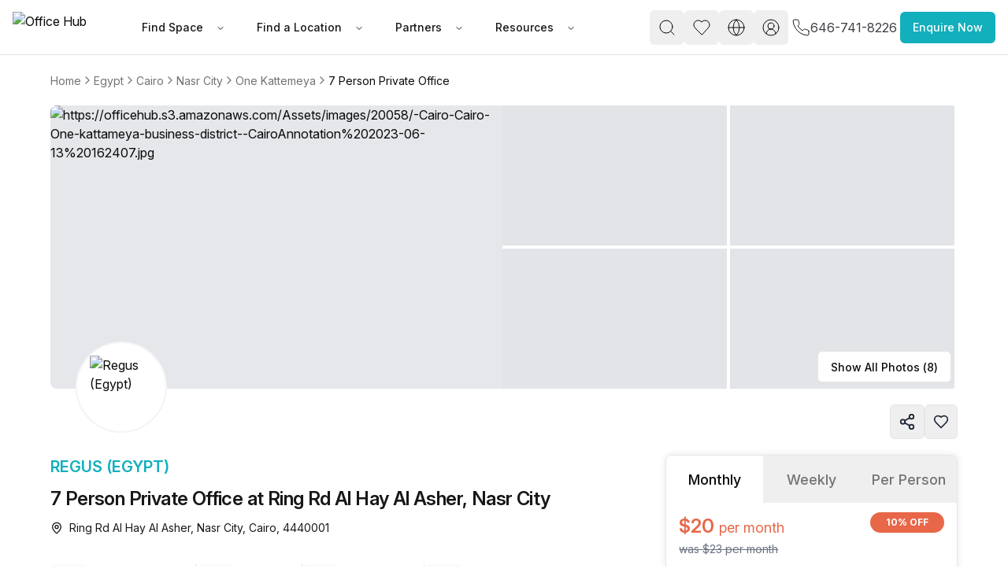

--- FILE ---
content_type: text/html
request_url: https://www.office-hub.com/eg/listings/7-person-private-office-ring-rd-al-hay-al-asher-nasr-city-cairo-4440001-a0t3m00000XNLjLAAX
body_size: 24920
content:
<!DOCTYPE html><html lang="en"><head><script>(function(w,d,t,r,u){var f,n,i;w[u]=w[u]||[],f=function(){var o={ti:"134023344", enableAutoSpaTracking: true};o.q=w[u],w[u]=new UET(o),w[u].push("pageLoad")},n=d.createElement(t),n.src=r,n.async=1,n.onload=n.onreadystatechange=function(){var s=this.readyState;s&&s!=="loaded"&&s!=="complete"||(f(),n.onload=n.onreadystatechange=null)},i=d.getElementsByTagName(t)[0],i.parentNode.insertBefore(n,i)})(window,document,"script","//bat.bing.com/bat.js","uetq");</script><script>
                  window.uetq = window.uetq || [];
                  try {
                    var cookieConsent = localStorage.getItem('cookieConsent');
                    if (cookieConsent) {
                      var consent = JSON.parse(cookieConsent);
                      if (consent.preferences && consent.preferences.advertising === true) {
                        window.uetq.push('consent', 'default', {
                          'ad_storage': 'denied'
                        });
                        window.uetq.push('consent', 'update', {
                          'ad_storage': 'granted'
                        });
                      } else {
                        window.uetq.push('consent', 'default', {
                          'ad_storage': 'denied'
                        });
                      }
                    } else {
                      window.uetq.push('consent', 'default', {
                        'ad_storage': 'denied'
                      });
                    }
                  } catch (e) {
                    window.uetq.push('consent', 'default', {
                      'ad_storage': 'denied'
                    });
                  }
                </script><meta charSet="utf-8"/><meta name="viewport" content="width=device-width, initial-scale=1, maximum-scale=5, viewport-fit=cover"/><script async="" src="https://www.googletagmanager.com/gtag/js?id=AW-966252633"></script><script>
                  window.dataLayer = window.dataLayer || [];
                  function gtag(){dataLayer.push(arguments);}
                  gtag('js', new Date());
                  gtag('config', 'AW-966252633');
                </script><script>
       // Set screen width and component preference
      (function() {
   
        // Suppress all console logs and errors in production
        // console.log('window.location.hostname', window.location.hostname)
        if (window.location.hostname !== 'localhost' && window.location.hostname !== '127.0.0.1') {
          console.log = function() {};
          console.error = function() {};
          console.warn = function() {};
          console.info = function() {};
          console.debug = function() {};
          window.onerror = function() { return true; }; // Prevents error alerts
        }
      })();
    </script><link rel="preconnect" href="https://fonts.googleapis.com"/><link rel="preconnect" href="https://fonts.gstatic.com" crossorigin="anonymous"/><link rel="preload" as="style" href="https://fonts.googleapis.com/css2?family=Inter:ital,opsz,wght@0,14..32,100..900;1,14..32,100..900&amp;display=swap"/><link rel="stylesheet" href="https://fonts.googleapis.com/css2?family=Inter:ital,opsz,wght@0,14..32,100..900;1,14..32,100..900&amp;display=swap"/><script>(function(w,d,s,l,i){w[l]=w[l]||[];w[l].push({'gtm.start':
new Date().getTime(),event:'gtm.js'});var f=d.getElementsByTagName(s)[0],
j=d.createElement(s),dl=l!='dataLayer'?'&l='+l:'';j.async=true;j.src=
'https://www.googletagmanager.com/gtm.js?id='+i+dl;f.parentNode.insertBefore(j,f);
})(window,document,'script','dataLayer','GTM-PTHJV3S')</script><script defer="" type="text/javascript">piAId = "549422"; piCId = "20879";</script><script defer="" type="text/javascript" src="https://pi.pardot.com/pd.js"></script><link rel="canonical" href="https://www.office-hub.com/eg/listings/7-person-private-office-ring-rd-al-hay-al-asher-nasr-city-cairo-4440001-a0t3m00000XNLjLAAX"/><title>7 Person Private Office at  Ring Rd Al Hay Al Asher, Nasr City | Office Hub</title><meta name="description" content="SPECIAL OFFER. Private Office for up to 7 people on Ring Rd Al Hay Al Asher, Nasr City - Just EGP1000/month. Premium amenities, prime location, unbeatable value. Secure your space today!"/><meta property="og:type" content="website"/><meta property="og:title" content="7 Person Private Office at  Ring Rd Al Hay Al Asher, Nasr City | Office Hub"/><meta property="og:description" content="SPECIAL OFFER. Private Office for up to 7 people on Ring Rd Al Hay Al Asher, Nasr City - Just EGP1000/month. Premium amenities, prime location, unbeatable value. Secure your space today!"/><meta property="og:image" content="https://officehub.s3.amazonaws.com/Assets/images/20058/-Cairo-Cairo-One-kattameya-business-district--CairoAnnotation%202023-06-13%20162407.jpg"/><meta property="og:image:alt" content="7 Person Private Office at  Ring Rd Al Hay Al Asher, Nasr City | Office Hub"/><meta property="og:url" content="https://www.office-hub.com/eg/listings/7-person-private-office-ring-rd-al-hay-al-asher-nasr-city-cairo-4440001-a0t3m00000XNLjLAAX"/><meta property="og:site_name" content="Office Hub"/><meta name="twitter:card" content="summary_large_image"/><meta name="twitter:site" content="@officehubtweet"/><meta name="twitter:title" content="7 Person Private Office at  Ring Rd Al Hay Al Asher, Nasr City | Office Hub"/><meta name="twitter:url" content="https://www.office-hub.com/eg/listings/7-person-private-office-ring-rd-al-hay-al-asher-nasr-city-cairo-4440001-a0t3m00000XNLjLAAX"/><meta name="twitter:description" content="SPECIAL OFFER. Private Office for up to 7 people on Ring Rd Al Hay Al Asher, Nasr City - Just EGP1000/month. Premium amenities, prime location, unbeatable value. Secure your space today!"/><meta name="twitter:creator" content="@officehubtweet"/><meta name="twitter:image" content="https://officehub.s3.amazonaws.com/Assets/images/20058/-Cairo-Cairo-One-kattameya-business-district--CairoAnnotation%202023-06-13%20162407.jpg"/><meta name="twitter:image:src" content="https://officehub.s3.amazonaws.com/Assets/images/20058/-Cairo-Cairo-One-kattameya-business-district--CairoAnnotation%202023-06-13%20162407.jpg"/><script type="application/ld+json">{"@context":"https://schema.org","@type":"LocalBusiness","name":"Office Hub","description":"SPECIAL OFFER. Private Office for up to 7 people on Ring Rd Al Hay Al Asher, Nasr City - Just EGP1000/month. Premium amenities, prime location, unbeatable value. Secure your space today!","url":"https://www.office-hub.com/eg","image":"https://officehub.s3.amazonaws.com/Assets/images/20058/-Cairo-Cairo-One-kattameya-business-district--CairoAnnotation%202023-06-13%20162407.jpg","address":{"@type":"PostalAddress","streetAddress":"","addressLocality":"","addressRegion":"","addressCountry":"eg","postalCode":""},"sameAs":["https://www.facebook.com/officehubworkspaces","https://twitter.com/officehubtweet","https://www.pinterest.com/officehubaus","https://www.linkedin.com/company/office-hub-pty-ltd","https://www.youtube.com/channel/UCt4FPeBFmHtejAWDVk0J-4A"]}</script><script type="application/ld+json">{"@context":"https://schema.org","@type":"RealEstateListing","name":"7 Person Private Office at  Ring Rd Al Hay Al Asher, Nasr City | Office Hub","description":"SPECIAL OFFER. Private Office for up to 7 people on Ring Rd Al Hay Al Asher, Nasr City - Just EGP1000/month. Premium amenities, prime location, unbeatable value. Secure your space today!","url":"https://www.office-hub.com/eg","telephone":"","image":"https://officehub.s3.amazonaws.com/Assets/images/20058/-Cairo-Cairo-One-kattameya-business-district--CairoAnnotation%202023-06-13%20162407.jpg","address":{"@type":"PostalAddress","addressCountry":"eg","addressLocality":"Nasr City","addressRegion":"Cairo","streetAddress":"Ring Rd Al Hay Al Asher, Nasr City","postalCode":"4440001"},"additionalType":"Serviced Office (Classic)","spatialCoverage":{"@type":"Place","address":{"@type":"PostalAddress","addressCountry":"Egypt","addressLocality":"Nasr City","addressRegion":"Cairo","streetAddress":"Ring Rd Al Hay Al Asher, Nasr City","postalCode":"4440001"},"geo":{"@type":"GeoCoordinates","latitude":29.993921,"longitude":31.385133}},"provider":{"@type":"Organization","contactPoint":[{"@type":"ContactPoint","name":"Stacey Banks","telephone":"","contactType":"Account Manager"},{"@type":"ContactPoint","name":"Harrison Barnes","telephone":"","contactType":"Account Manager"}]},"additionalProperty":[{"@type":"PropertyValue","name":"24/7 Access","value":"true"},{"@type":"PropertyValue","name":"Internet Access","value":"true"},{"@type":"PropertyValue","name":"Internet Speed","value":"true"},{"@type":"PropertyValue","name":"Mail Handling","value":"true"},{"@type":"PropertyValue","name":"Meeting Rooms","value":"true"},{"@type":"PropertyValue","name":"Office Cleaning Included","value":"true"},{"@type":"PropertyValue","name":"Building Outgoings","value":"true"},{"@type":"PropertyValue","name":"Outdoor Public Space","value":"true"},{"@type":"PropertyValue","name":"Pet Friendly","value":"true"},{"@type":"PropertyValue","name":"Printing Facilities","value":"true"},{"@type":"PropertyValue","name":"Telephone Answering","value":"true"},{"@type":"PropertyValue","name":"Collaborative Public Space","value":"true"},{"@type":"PropertyValue","name":"Receptionist Available","value":"true"},{"@type":"PropertyValue","name":"Signage Options","value":"true"},{"@type":"PropertyValue","name":"Furnished","value":"true"},{"@type":"PropertyValue","name":"Shared Kitchen","value":"true"},{"@type":"PropertyValue","name":"Unlimited Electricity Usage","value":"true"},{"@type":"PropertyValue","name":"Storage Available","value":"true"},{"@type":"PropertyValue","name":"Water/Sink in Room","value":"true"},{"@type":"PropertyValue","name":"Administration Support","value":"true"},{"@type":"PropertyValue","name":"Air Conditioning","value":"true"},{"@type":"PropertyValue","name":"After Hour Security","value":"true"},{"@type":"PropertyValue","name":"Bike Storage Available","value":"true"},{"@type":"PropertyValue","name":"Ground Floor Concierge","value":"true"},{"@type":"PropertyValue","name":"Disabled Access","value":"true"},{"@type":"PropertyValue","name":"High Speed Lift","value":"true"},{"@type":"PropertyValue","name":"Car Parking In Building","value":"true"},{"@type":"PropertyValue","name":"Cafe/Retail in Building","value":"true"},{"@type":"PropertyValue","name":"Shower Facility Included","value":"true"}],"offers":[{"@type":"LocationFeatureSpecification","name":"Nissan (Kattameya)","additionalType":"bus","description":"1 min"},{"@type":"LocationFeatureSpecification","name":"Audi Center","additionalType":"bus","description":"1 min"},{"@type":"LocationFeatureSpecification","name":"Cairo Airport (CAI)","additionalType":"airport","description":"31.7 km"},{"@type":"LocationFeatureSpecification","name":"Khatwa Aziza","additionalType":"cafe","description":"21 mins"}],"associatedMedia":{"@type":"ImageObject","url":"https://officehub.s3.amazonaws.com/Assets/images/20058/-Cairo-Cairo-One-kattameya-business-district--CairoAnnotation%202023-06-13%20162407.jpg"},"identifier":[{"@type":"PropertyValue","name":"Capacity","value":"Up to 7 people"}]}</script><link rel="stylesheet" href="/assets/css/animate-BaVkx4tQ.css"/><link rel="stylesheet" href="/assets/css/root-Dit4Q9gN.css"/><link rel="stylesheet" href="/assets/css/UniqueVisitorModal-Bbgo5x5y.css"/><link rel="dns-prefetch" href="//fonts.googleapis.com"/><link rel="dns-prefetch" href="//fonts.gstatic.com"/><link rel="dns-prefetch" href="//www.googletagmanager.com"/><link rel="dns-prefetch" href="//www.google-analytics.com"/><link rel="dns-prefetch" href="//ik.imagekit.io"/><link rel="preconnect" href="https://fonts.googleapis.com"/><link rel="preconnect" href="https://fonts.gstatic.com" crossorigin="anonymous"/><link rel="preconnect" href="https://ik.imagekit.io" crossorigin="anonymous"/><link rel="preload" href="https://d3ec9r8yaget8k.cloudfront.net/site/assets/office-hub.avif" as="image" fetchPriority="high"/><link rel="preload" as="style" href="https://fonts.googleapis.com/css2?family=Inter:ital,opsz,wght@0,14..32,100..900;1,14..32,100..900&amp;display=swap"/><link rel="stylesheet" href="https://fonts.googleapis.com/css2?family=Inter:ital,opsz,wght@0,14..32,100..900;1,14..32,100..900&amp;display=swap"/></head><body class="min-h-screen bg-background"><div data-rht-toaster="" style="position:fixed;z-index:9999;top:16px;left:16px;right:16px;bottom:16px;pointer-events:none"></div><noscript><iframe src="https://www.googletagmanager.com/ns.html?id=GTM-PTHJV3S" height="0" width="0" style="display:none;visibility:hidden"></iframe></noscript><div class="sticky top-0 z-20"><nav class="flex h-[70px] items-center justify-center px-[1rem] py-[0.5rem] bg-white border-b border-zinc-200"><div class="relative mx-auto space-y-2 md:space-y-4 lg:space-y-5 max-w-[1920px] px-0 md:px-16 flex w-full lg:p-0 lg:m-0 items-center justify-between"><div class="flex items-center justify-between gap-12"><div class="flex items-center gap-5"><a data-spinner="true" aria-label="Office Hub Home" data-discover="true" href="/eg"><img src="https://d3ec9r8yaget8k.cloudfront.net/site/assets/office-hub.avif" alt="Office Hub" title="Office Hub" width="175" height="50" class="w-[140px] h-[40px] object-contain"/></a></div><div class="nav-base:flex hidden"><nav aria-label="Main" data-orientation="horizontal" dir="ltr" class="relative z-10 flex max-w-max flex-1 items-center justify-center"><div style="position:relative"><ul data-orientation="horizontal" class="group flex-1 list-none items-center justify-center space-x-1 flex gap-1" dir="ltr"><li><button id="radix-:R2ae5:-trigger-Find Space" data-state="closed" aria-expanded="false" aria-controls="radix-:R2ae5:-content-Find Space" class="group inline-flex h-10 w-max items-center justify-center rounded-md bg-background font-medium transition-colors hover:bg-accent hover:text-accent-foreground focus:bg-accent focus:text-accent-foreground focus:outline-none disabled:pointer-events-none disabled:opacity-50 data-[active]:bg-accent/50 data-[state=open]:bg-accent/50 group text-sm px-3 py-2 text-zinc-900" data-spinner="true" data-radix-collection-item=""><a class="px-3 py-2" data-spinner="true" data-discover="true" href="/eg/different-office-types">Find Space</a> <svg xmlns="http://www.w3.org/2000/svg" width="24" height="24" viewBox="0 0 24 24" fill="none" stroke="currentColor" stroke-width="2" stroke-linecap="round" stroke-linejoin="round" class="lucide lucide-chevron-down relative top-[1px] ml-1 h-3 w-3 transition duration-200 group-data-[state=open]:rotate-180" aria-hidden="true"><path d="m6 9 6 6 6-6"></path></svg></button></li><li><button id="radix-:R2ae5:-trigger-Find a Location" data-state="closed" aria-expanded="false" aria-controls="radix-:R2ae5:-content-Find a Location" class="group inline-flex h-10 w-max items-center justify-center rounded-md bg-background font-medium transition-colors hover:bg-accent hover:text-accent-foreground focus:bg-accent focus:text-accent-foreground focus:outline-none disabled:pointer-events-none disabled:opacity-50 data-[active]:bg-accent/50 data-[state=open]:bg-accent/50 group text-sm px-3 py-2 text-zinc-900" data-spinner="true" data-radix-collection-item=""><a class="px-3 py-2" data-spinner="true" data-discover="true" href="/eg/search">Find a Location</a> <svg xmlns="http://www.w3.org/2000/svg" width="24" height="24" viewBox="0 0 24 24" fill="none" stroke="currentColor" stroke-width="2" stroke-linecap="round" stroke-linejoin="round" class="lucide lucide-chevron-down relative top-[1px] ml-1 h-3 w-3 transition duration-200 group-data-[state=open]:rotate-180" aria-hidden="true"><path d="m6 9 6 6 6-6"></path></svg></button></li><li><button id="radix-:R2ae5:-trigger-Partners" data-state="closed" aria-expanded="false" aria-controls="radix-:R2ae5:-content-Partners" class="group inline-flex h-10 w-max items-center justify-center rounded-md bg-background font-medium transition-colors hover:bg-accent hover:text-accent-foreground focus:bg-accent focus:text-accent-foreground focus:outline-none disabled:pointer-events-none disabled:opacity-50 data-[active]:bg-accent/50 data-[state=open]:bg-accent/50 group text-sm px-3 py-2 text-zinc-900" data-spinner="true" data-radix-collection-item=""><a class="px-3 py-2" data-spinner="true" data-discover="true" href="/eg/workspaces">Partners</a> <svg xmlns="http://www.w3.org/2000/svg" width="24" height="24" viewBox="0 0 24 24" fill="none" stroke="currentColor" stroke-width="2" stroke-linecap="round" stroke-linejoin="round" class="lucide lucide-chevron-down relative top-[1px] ml-1 h-3 w-3 transition duration-200 group-data-[state=open]:rotate-180" aria-hidden="true"><path d="m6 9 6 6 6-6"></path></svg></button></li><li><button id="radix-:R2ae5:-trigger-Resources" data-state="closed" aria-expanded="false" aria-controls="radix-:R2ae5:-content-Resources" class="group inline-flex h-10 w-max items-center justify-center rounded-md bg-background font-medium transition-colors hover:bg-accent hover:text-accent-foreground focus:bg-accent focus:text-accent-foreground focus:outline-none disabled:pointer-events-none disabled:opacity-50 data-[active]:bg-accent/50 data-[state=open]:bg-accent/50 group text-sm px-3 py-2 text-zinc-900" data-spinner="true" data-radix-collection-item=""><a class="px-3 py-2" data-spinner="true" data-discover="true" href="/eg/news">Resources</a> <svg xmlns="http://www.w3.org/2000/svg" width="24" height="24" viewBox="0 0 24 24" fill="none" stroke="currentColor" stroke-width="2" stroke-linecap="round" stroke-linejoin="round" class="lucide lucide-chevron-down relative top-[1px] ml-1 h-3 w-3 transition duration-200 group-data-[state=open]:rotate-180" aria-hidden="true"><path d="m6 9 6 6 6-6"></path></svg></button></li></ul></div><div class="absolute left-0 top-full flex justify-center"></div></nav></div></div><div class="flex items-center justify-center gap-2 md:gap-4 pb-5"><div class="flex items-center gap-2 md:gap-4"><div class="hidden nav-base:flex"><button class="inline-flex items-center justify-center gap-2 whitespace-nowrap rounded-md text-sm font-medium ring-offset-background transition-colors focus-visible:outline-none focus-visible:ring-ring disabled:pointer-events-none disabled:opacity-50 [&amp;_svg]:pointer-events-none [&amp;_svg]:shrink-0 hover:bg-accent hover:text-accent-foreground h-11 min-h-[44px] min-w-[44px] w-8 px-2 [&amp;_svg]:size-6 focus-visible:ring-0 focus-visible:ring-offset-0" name="open search" aria-label="open search" type="button" id="radix-:R5ie5:" aria-haspopup="menu" aria-expanded="false" data-state="closed"><svg xmlns="http://www.w3.org/2000/svg" width="24" height="24" viewBox="0 0 24 24" fill="none" stroke="currentColor" stroke-width="1" stroke-linecap="round" stroke-linejoin="round" class="lucide lucide-search" aria-hidden="true"><circle cx="11" cy="11" r="8"></circle><path d="m21 21-4.3-4.3"></path></svg></button></div><a class="hidden nav-base:flex" data-discover="true" href="/eg/favorites" target="_blank"><button class="inline-flex items-center justify-center gap-2 whitespace-nowrap rounded-md text-sm font-medium ring-offset-background transition-colors focus-visible:outline-none focus-visible:ring-ring disabled:pointer-events-none disabled:opacity-50 [&amp;_svg]:pointer-events-none [&amp;_svg]:shrink-0 hover:bg-accent hover:text-accent-foreground h-11 min-h-[44px] min-w-[44px] w-8 px-2 [&amp;_svg]:size-6 focus-visible:ring-0 focus-visible:ring-offset-0" name="Favorites" aria-label="Favorites"><svg xmlns="http://www.w3.org/2000/svg" width="24" height="24" viewBox="0 0 24 24" fill="none" stroke="black" stroke-width="1" stroke-linecap="round" stroke-linejoin="round" class="lucide lucide-heart" aria-hidden="true"><path d="M19 14c1.49-1.46 3-3.21 3-5.5A5.5 5.5 0 0 0 16.5 3c-1.76 0-3 .5-4.5 2-1.5-1.5-2.74-2-4.5-2A5.5 5.5 0 0 0 2 8.5c0 2.3 1.5 4.05 3 5.5l7 7Z"></path></svg></button></a><div class="hidden nav-base:flex gap-4"><button class="inline-flex items-center justify-center gap-2 whitespace-nowrap rounded-md text-sm font-medium ring-offset-background transition-colors focus-visible:outline-none focus-visible:ring-ring disabled:pointer-events-none disabled:opacity-50 [&amp;_svg]:pointer-events-none [&amp;_svg]:shrink-0 hover:bg-accent hover:text-accent-foreground h-11 min-h-[44px] min-w-[44px] w-8 px-2 [&amp;_svg]:size-6 focus-visible:ring-0 focus-visible:ring-offset-0" name="Settings" aria-label="Settings" type="button" id="radix-:R1die5:" aria-haspopup="menu" aria-expanded="false" data-state="closed"><svg xmlns="http://www.w3.org/2000/svg" width="24" height="24" viewBox="0 0 24 24" fill="none" stroke="currentColor" stroke-width="1" stroke-linecap="round" stroke-linejoin="round" class="lucide lucide-globe" aria-hidden="true"><circle cx="12" cy="12" r="10"></circle><path d="M12 2a14.5 14.5 0 0 0 0 20 14.5 14.5 0 0 0 0-20"></path><path d="M2 12h20"></path></svg></button><button class="inline-flex items-center justify-center gap-2 whitespace-nowrap rounded-md text-sm font-medium ring-offset-background transition-colors focus-visible:outline-none focus-visible:ring-ring disabled:pointer-events-none disabled:opacity-50 [&amp;_svg]:pointer-events-none [&amp;_svg]:shrink-0 hover:bg-accent hover:text-accent-foreground h-11 min-h-[44px] min-w-[44px] w-8 px-2 [&amp;_svg]:size-6 focus-visible:ring-0 focus-visible:ring-offset-0" name="user sign in" aria-label="user sign in" type="button" id="radix-:R2die5:" aria-haspopup="menu" aria-expanded="false" data-state="closed"><svg xmlns="http://www.w3.org/2000/svg" width="24" height="24" viewBox="0 0 24 24" fill="none" stroke="currentColor" stroke-width="1" stroke-linecap="round" stroke-linejoin="round" class="lucide lucide-circle-user-round" aria-hidden="true"><path d="M18 20a6 6 0 0 0-12 0"></path><circle cx="12" cy="10" r="4"></circle><circle cx="12" cy="12" r="10"></circle></svg></button></div><a class="flex items-center gap-2 p-1" href="tel:646-741-8226"><span class="text-xs text-oh-black"><svg xmlns="http://www.w3.org/2000/svg" width="24" height="24" viewBox="0 0 24 24" fill="none" stroke="currentColor" stroke-width="1" stroke-linecap="round" stroke-linejoin="round" class="lucide lucide-phone text-oh-black"><path d="M22 16.92v3a2 2 0 0 1-2.18 2 19.79 19.79 0 0 1-8.63-3.07 19.5 19.5 0 0 1-6-6 19.79 19.79 0 0 1-3.07-8.67A2 2 0 0 1 4.11 2h3a2 2 0 0 1 2 1.72 12.84 12.84 0 0 0 .7 2.81 2 2 0 0 1-.45 2.11L8.09 9.91a16 16 0 0 0 6 6l1.27-1.27a2 2 0 0 1 2.11-.45 12.84 12.84 0 0 0 2.81.7A2 2 0 0 1 22 16.92z"></path></svg></span><span class="text-base text-oh-black nav-base:text-zinc-700">646-741-8226</span></a><div class="nav-base:hidden"><button class="inline-flex items-center justify-center gap-2 whitespace-nowrap rounded-md text-sm font-medium ring-offset-background transition-colors focus-visible:outline-none focus-visible:ring-ring disabled:pointer-events-none disabled:opacity-50 [&amp;_svg]:pointer-events-none [&amp;_svg]:shrink-0 hover:bg-accent hover:text-accent-foreground h-11 min-h-[44px] min-w-[44px] w-10 px-2 [&amp;_svg]:size-8 focus-visible:ring-0 focus-visible:ring-offset-0" name="Menu" aria-label="Menu" type="button" aria-haspopup="dialog" aria-expanded="false" aria-controls="radix-:Rlie5:" data-state="closed"><svg xmlns="http://www.w3.org/2000/svg" width="30" height="30" viewBox="0 0 24 24" fill="none" stroke="currentColor" stroke-width="2" stroke-linecap="round" stroke-linejoin="round" class="lucide lucide-menu" aria-hidden="true"><line x1="4" x2="20" y1="12" y2="12"></line><line x1="4" x2="20" y1="6" y2="6"></line><line x1="4" x2="20" y1="18" y2="18"></line></svg></button></div></div><button class="items-center justify-center gap-2 whitespace-nowrap rounded-md text-sm font-medium ring-offset-background transition-colors focus-visible:outline-none focus-visible:ring-2 focus-visible:ring-ring focus-visible:ring-offset-2 disabled:pointer-events-none disabled:opacity-50 [&amp;_svg]:pointer-events-none [&amp;_svg]:size-4 [&amp;_svg]:shrink-0 h-10 px-4 py-2 bg-oh-primary hover:bg-oh-dark-primary text-white hidden md:block" type="button" aria-haspopup="dialog" aria-expanded="false" aria-controls="radix-:R2ie5:" data-state="closed">Enquire Now</button></div></div></nav></div><div><div class="relative w-full mx-auto space-y-2 md:space-y-4 lg:space-y-5 max-w-[1600px] px-0 md:px-16 lg:px-15"><div class="pt-5"><nav aria-label="breadcrumb" class="max-w-full overflow-x-auto scrollbar-hide"><ol class="flex-wrap items-center gap-1.5 break-words sm:gap-2.5 flex min-w-max whitespace-nowrap text-lg text-muted-foreground"><li class="inline-flex items-center gap-1.5 flex-shrink-0 text-sm"><a class="transition-colors hover:text-foreground" data-spinner="true" href="/eg">Home</a></li><li role="presentation" aria-hidden="true" class="[&amp;&gt;svg]:w-4 [&amp;&gt;svg]:h-6 text-muted-foreground flex-shrink-0"><svg xmlns="http://www.w3.org/2000/svg" width="24" height="24" viewBox="0 0 24 24" fill="none" stroke="currentColor" stroke-width="2" stroke-linecap="round" stroke-linejoin="round" class="lucide lucide-chevron-right"><path d="m9 18 6-6-6-6"></path></svg></li><li class="inline-flex items-center gap-1.5 flex-shrink-0 text-sm"><a class="transition-colors hover:text-foreground" data-spinner="true" href="/eg/search">Egypt</a></li><li role="presentation" aria-hidden="true" class="[&amp;&gt;svg]:w-4 [&amp;&gt;svg]:h-6 text-muted-foreground flex-shrink-0"><svg xmlns="http://www.w3.org/2000/svg" width="24" height="24" viewBox="0 0 24 24" fill="none" stroke="currentColor" stroke-width="2" stroke-linecap="round" stroke-linejoin="round" class="lucide lucide-chevron-right"><path d="m9 18 6-6-6-6"></path></svg></li><li class="inline-flex items-center gap-1.5 flex-shrink-0 text-sm"><a class="transition-colors hover:text-foreground" data-spinner="true" href="/eg/search/cairo">Cairo</a></li><li role="presentation" aria-hidden="true" class="[&amp;&gt;svg]:w-4 [&amp;&gt;svg]:h-6 text-muted-foreground flex-shrink-0"><svg xmlns="http://www.w3.org/2000/svg" width="24" height="24" viewBox="0 0 24 24" fill="none" stroke="currentColor" stroke-width="2" stroke-linecap="round" stroke-linejoin="round" class="lucide lucide-chevron-right"><path d="m9 18 6-6-6-6"></path></svg></li><li class="inline-flex items-center gap-1.5 flex-shrink-0 text-sm"><a class="transition-colors hover:text-foreground" data-spinner="true" href="/eg/search/cairo/nasr city">Nasr City</a></li><li role="presentation" aria-hidden="true" class="[&amp;&gt;svg]:w-4 [&amp;&gt;svg]:h-6 text-muted-foreground flex-shrink-0"><svg xmlns="http://www.w3.org/2000/svg" width="24" height="24" viewBox="0 0 24 24" fill="none" stroke="currentColor" stroke-width="2" stroke-linecap="round" stroke-linejoin="round" class="lucide lucide-chevron-right"><path d="m9 18 6-6-6-6"></path></svg></li><li class="inline-flex items-center gap-1.5 flex-shrink-0 text-sm"><a class="transition-colors hover:text-foreground" data-spinner="true" href="/eg/buildings/one-kattemeya-nasr-city-cairo-a363m000002avwUAAQ">One Kattemeya</a></li><li role="presentation" aria-hidden="true" class="[&amp;&gt;svg]:w-4 [&amp;&gt;svg]:h-6 text-muted-foreground flex-shrink-0"><svg xmlns="http://www.w3.org/2000/svg" width="24" height="24" viewBox="0 0 24 24" fill="none" stroke="currentColor" stroke-width="2" stroke-linecap="round" stroke-linejoin="round" class="lucide lucide-chevron-right"><path d="m9 18 6-6-6-6"></path></svg></li><li class="inline-flex items-center gap-1.5 flex-shrink-0 text-sm"><span role="link" aria-disabled="true" aria-current="page" class="font-normal text-foreground">7 Person Private Office</span></li></ol></nav></div><div class="relative" aria-label="gallery-trigger" role="button" type="button" aria-haspopup="dialog" aria-expanded="false" aria-controls="radix-:R8im5:" data-state="closed"><div class="overflow-hidden rounded-lg h-[360px]"><div class="flex h-full gap-1"><div class="w-[calc(50%-2px)] h-full"><div class="relative h-full cursor-pointer overflow-hidden bg-gray-200"><img src="https://ik.imagekit.io/officehub/tr:w-1600,h-720,fo-auto,f-avif/https://officehub.s3.amazonaws.com/Assets/images/20058/-Cairo-Cairo-One-kattameya-business-district--CairoAnnotation%202023-06-13%20162407.jpg" srcSet="
                        https://ik.imagekit.io/officehub/tr:w-1200,h-540,fo-auto,f-avif/https://officehub.s3.amazonaws.com/Assets/images/20058/-Cairo-Cairo-One-kattameya-business-district--CairoAnnotation%202023-06-13%20162407.jpg 1200w,
                        https://ik.imagekit.io/officehub/tr:w-1600,h-720,fo-auto,f-avif/https://officehub.s3.amazonaws.com/Assets/images/20058/-Cairo-Cairo-One-kattameya-business-district--CairoAnnotation%202023-06-13%20162407.jpg 1600w,
                        https://ik.imagekit.io/officehub/tr:w-2000,h-900,fo-auto,f-avif/https://officehub.s3.amazonaws.com/Assets/images/20058/-Cairo-Cairo-One-kattameya-business-district--CairoAnnotation%202023-06-13%20162407.jpg 2000w
                      " sizes="(max-width: 768px) 50vw, 1200px" alt="https://officehub.s3.amazonaws.com/Assets/images/20058/-Cairo-Cairo-One-kattameya-business-district--CairoAnnotation%202023-06-13%20162407.jpg" width="1600" height="720" loading="eager" decoding="sync" fetchPriority="high" class="object-cover w-full h-full" style="content-visibility:auto"/></div></div><div class="w-[calc(50%-2px)] h-full"><div class="grid grid-cols-1 grid-rows-2 md:grid-cols-2 md:grid-rows-2 gap-1 h-full"><div class="relative cursor-pointer overflow-hidden h-full"><div class="relative object-cover w-full h-full bg-gray-300 animate-pulse" style="width:350px;height:180px;position:relative"><img alt="https://officehub.s3.amazonaws.com/Assets/images/20058/-Cairo-Cairo-One-kattameya-business-district--CairoAnnotation%202023-06-13%20162324.jpg" class="opacity-0 object-cover w-full h-full transition-opacity duration-300" fetchpriority="high" width="350" height="180" title="https://officehub.s3.amazonaws.com/Assets/images/20058/-Cairo-Cairo-One-kattameya-business-district--CairoAnnotation%202023-06-13%20162324.jpg"/></div></div><div class="relative cursor-pointer overflow-hidden h-full"><div class="relative object-cover w-full h-full bg-gray-300 animate-pulse" style="width:350px;height:180px;position:relative"><img alt="https://officehub.s3.amazonaws.com/Assets/images/20058/-Cairo-Cairo-One-kattameya-business-district--CairoAnnotation%202023-06-13%20162343.jpg" class="opacity-0 object-cover w-full h-full transition-opacity duration-300" fetchpriority="auto" width="350" height="180" title="https://officehub.s3.amazonaws.com/Assets/images/20058/-Cairo-Cairo-One-kattameya-business-district--CairoAnnotation%202023-06-13%20162343.jpg"/></div></div><div class="relative cursor-pointer overflow-hidden h-full hidden md:block"><div class="relative object-cover w-full h-full bg-gray-300 animate-pulse" style="width:350px;height:180px;position:relative"><img alt="https://officehub.s3.amazonaws.com/Assets/images/20058/-Cairo-Cairo-One-kattameya-business-district--CairoAnnotation%202023-06-13%20162350.jpg" class="opacity-0 object-cover w-full h-full transition-opacity duration-300" fetchpriority="auto" width="350" height="180" title="https://officehub.s3.amazonaws.com/Assets/images/20058/-Cairo-Cairo-One-kattameya-business-district--CairoAnnotation%202023-06-13%20162350.jpg"/></div></div><div class="relative cursor-pointer overflow-hidden h-full hidden md:block"><div class="relative object-cover w-full h-full bg-gray-300 animate-pulse" style="width:350px;height:180px;position:relative"><img alt="https://officehub.s3.amazonaws.com/Assets/images/20058/-Cairo-Cairo-One-kattameya-business-district--CairoAnnotation%202023-06-13%20162358.jpg" class="opacity-0 object-cover w-full h-full transition-opacity duration-300" fetchpriority="auto" width="350" height="180" title="https://officehub.s3.amazonaws.com/Assets/images/20058/-Cairo-Cairo-One-kattameya-business-district--CairoAnnotation%202023-06-13%20162358.jpg"/></div></div></div></div></div></div><div class="absolute z-[1] bottom-[12px] right-[0rem] sm:bottom-[8px] sm:right-[8px]"><button class="inline-flex items-center justify-center rounded-md text-xs lg:text-sm font-medium ring-offset-background transition-colors focus-visible:outline-none focus-visible:ring-2 focus-visible:ring-ring focus-visible:ring-offset-2 disabled:pointer-events-none disabled:opacity-50 border border-input bg-background hover:bg-accent hover:text-accent-foreground h-10  px-2 py-1 lg:px-4 lg:py-2">Show All Photos (<!-- -->8<!-- -->)</button></div></div><div class="px-4 sm:px-6 md:px-0 grid grid-cols-1 xl:grid-cols-6 gap-5 mb-3"><div class="xl:col-span-4"><div><!--$--><div class="relative"><div class="flex flex-col md:flex-row items-start"><a rel="noopener noreferrer" aria-label="View Regus (Egypt) details" data-discover="true" href="/eg/workspaces/regus-egypt-0013m00002yhjDNAAY" target="_blank"><div class="absolute -top-20 md:-top-20 left-0 md:left-8"><div class="flex items-center justify-center bg-white w-14 h-14 md:w-[116px] md:h-[116px] p-1 md:p-4 rounded-full border-2 border-gray-100 overflow-hidden"><img src="https://ik.imagekit.io/officehub/tr:w-440,f-avif/https://ik.imagekit.io/officehub/tr:w-100/https://officehub.s3.amazonaws.com/Site/Logo/1953/-regus-favicon.png" alt="Regus (Egypt)" loading="lazy" class="object-contain h-full w-full"/></div></div></a><div class="md:hidden absolute right-0 mt-4"><div class="flex items-center gap-2.5"><span class="mr-1"><svg xmlns="http://www.w3.org/2000/svg" width="20" height="20" viewBox="0 0 24 24" fill="none" stroke="currentColor" stroke-width="2" stroke-linecap="round" stroke-linejoin="round" class="lucide lucide-share2 text-gray-800"><circle cx="18" cy="5" r="3"></circle><circle cx="6" cy="12" r="3"></circle><circle cx="18" cy="19" r="3"></circle><line x1="8.59" x2="15.42" y1="13.51" y2="17.49"></line><line x1="15.41" x2="8.59" y1="6.51" y2="10.49"></line></svg></span><span class="cursor-pointer"><svg xmlns="http://www.w3.org/2000/svg" width="20" height="20" viewBox="0 0 24 24" fill="none" stroke="currentColor" stroke-width="2" stroke-linecap="round" stroke-linejoin="round" class="lucide lucide-heart text-gray-800" aria-hidden="true"><path d="M19 14c1.49-1.46 3-3.21 3-5.5A5.5 5.5 0 0 0 16.5 3c-1.76 0-3 .5-4.5 2-1.5-1.5-2.74-2-4.5-2A5.5 5.5 0 0 0 2 8.5c0 2.3 1.5 4.05 3 5.5l7 7Z"></path></svg></span><span><svg xmlns="http://www.w3.org/2000/svg" width="20" height="20" viewBox="0 0 24 24" fill="none" stroke="currentColor" stroke-width="2" stroke-linecap="round" stroke-linejoin="round" class="lucide lucide-ellipsis-vertical text-gray-800"><circle cx="12" cy="12" r="1"></circle><circle cx="12" cy="5" r="1"></circle><circle cx="12" cy="19" r="1"></circle></svg></span></div></div><div class="mt-8 flex flex-col gap-0 md:mt-16"><h1 class="order-2 text-xl md:text-2xl text-oh-black font-semibold tracking-tight leading-7 md:leading-9 mt-2">7 Person Private Office at  Ring Rd Al Hay Al Asher, Nasr City</h1><h2 class="order-1 font-semibold text-oh-primary text:sm md:text-xl uppercase md:font-semibold max-w-[350px] md:max-w-none"><a rel="noopener noreferrer" data-discover="true" href="/eg/workspaces/regus-egypt-0013m00002yhjDNAAY" target="_blank">Regus (Egypt)</a></h2><div class="order-3 flex items-center text-oh-black mt-2"><svg xmlns="http://www.w3.org/2000/svg" width="24" height="24" viewBox="0 0 24 24" fill="none" stroke="currentColor" stroke-width="2" stroke-linecap="round" stroke-linejoin="round" class="lucide lucide-map-pin h-4 w-4 mr-2"><path d="M20 10c0 4.993-5.539 10.193-7.399 11.799a1 1 0 0 1-1.202 0C9.539 20.193 4 14.993 4 10a8 8 0 0 1 16 0"></path><circle cx="12" cy="10" r="3"></circle></svg><h2 class="text-sm">Ring Rd Al Hay Al Asher, Nasr City, Cairo, 4440001</h2></div></div></div></div><!--/$--><div><div class="hidden lg:block"><div class="mt-5"><div class="rounded-lg border text-card-foreground bg-white border-none shadow-none"><div class="py-4"><div class="flex items-start justify-start gap-6"><div class="flex items-center gap-2 md:gap-3 border-border border-r pr-6"><div class="bg-gray-50 p-3 rounded-lg "><svg xmlns="http://www.w3.org/2000/svg" width="24" height="24" viewBox="0 0 24 24" fill="none" stroke="currentColor" stroke-width="2" stroke-linecap="round" stroke-linejoin="round" class="lucide lucide-shapes"><path d="M8.3 10a.7.7 0 0 1-.626-1.079L11.4 3a.7.7 0 0 1 1.198-.043L16.3 8.9a.7.7 0 0 1-.572 1.1Z"></path><rect x="3" y="14" width="7" height="7" rx="1"></rect><circle cx="17.5" cy="17.5" r="3.5"></circle></svg></div><div class="text-left space-y-0 md:space-y-1"><p class="text-gray-500 text-sm hidden md:block">Category</p><p class="font-semibold text-sm">Serviced Office</p></div></div><div class="flex items-center gap-2 md:gap-3 border-border border-r pr-6"><div class="bg-gray-50 p-3 rounded-lg "><svg xmlns="http://www.w3.org/2000/svg" width="24" height="24" viewBox="0 0 24 24" fill="none" stroke="currentColor" stroke-width="2" stroke-linecap="round" stroke-linejoin="round" class="lucide lucide-users"><path d="M16 21v-2a4 4 0 0 0-4-4H6a4 4 0 0 0-4 4v2"></path><circle cx="9" cy="7" r="4"></circle><path d="M22 21v-2a4 4 0 0 0-3-3.87"></path><path d="M16 3.13a4 4 0 0 1 0 7.75"></path></svg></div><div class="text-left space-y-0 md:space-y-1"><p class="text-gray-500 text-sm hidden md:block">Capacity</p><p class="font-semibold text-sm">7 people</p></div></div><div class="flex items-center gap-2 md:gap-3 border-border border-r pr-6"><div class="bg-gray-50 p-3 rounded-lg "><svg xmlns="http://www.w3.org/2000/svg" width="24" height="24" viewBox="0 0 24 24" fill="none" stroke="currentColor" stroke-width="2" stroke-linecap="round" stroke-linejoin="round" class="lucide lucide-lock"><rect width="18" height="11" x="3" y="11" rx="2" ry="2"></rect><path d="M7 11V7a5 5 0 0 1 10 0v4"></path></svg></div><div class="text-left space-y-0 md:space-y-1"><p class="text-gray-500 text-sm hidden md:block">Space Type</p><p class="font-semibold text-sm">Private</p></div></div><div class="flex items-center gap-2 md:gap-3 border-border"><div class="bg-gray-50 p-3 rounded-lg "><svg xmlns="http://www.w3.org/2000/svg" width="24" height="24" viewBox="0 0 24 24" fill="none" stroke="currentColor" stroke-width="2" stroke-linecap="round" stroke-linejoin="round" class="lucide lucide-circle-dollar-sign"><circle cx="12" cy="12" r="10"></circle><path d="M16 8h-6a2 2 0 1 0 0 4h4a2 2 0 1 1 0 4H8"></path><path d="M12 18V6"></path></svg></div><div class="text-left space-y-0 md:space-y-1"><p class="text-gray-500 text-sm hidden md:block">Average Desk Price </p><p class="font-semibold text-sm">$3 per month</p></div></div></div></div></div></div></div><div class="block lg:hidden"><div class="flex items-center gap-4 mt-4 bg-white rounded  text-sm text-gray-800 overflow-x-auto scrollbar-hide"></div></div><div class="mt-6 block xl:hidden"><div class=""><div class="rounded-lg border text-card-foreground bg-white overflow-hidden border-gray-200 shadow-custom"><div dir="ltr" data-orientation="horizontal" class="w-full"><div role="tablist" aria-orientation="horizontal" class="items-center justify-center text-muted-foreground grid h-14 w-full grid-cols-3 rounded-none bg-gray-100 p-0" tabindex="-1" data-orientation="horizontal" style="outline:none"><button type="button" role="tab" aria-selected="true" aria-controls="radix-:R4ssim5:-content-monthly" data-state="active" id="radix-:R4ssim5:-trigger-monthly" class="inline-flex items-center justify-center whitespace-nowrap px-3 py-1.5 font-medium ring-offset-background transition-all focus-visible:outline-none focus-visible:ring-2 focus-visible:ring-ring focus-visible:ring-offset-2 disabled:pointer-events-none disabled:opacity-50 data-[state=active]:text-foreground rounded-none text-lg data-[state=active]:bg-white data-[state=active]:shadow-none h-[60px]" tabindex="-1" data-orientation="horizontal" data-radix-collection-item="">Monthly</button><button type="button" role="tab" aria-selected="false" aria-controls="radix-:R4ssim5:-content-weekly" data-state="inactive" id="radix-:R4ssim5:-trigger-weekly" class="inline-flex items-center justify-center whitespace-nowrap px-3 py-1.5 font-medium ring-offset-background transition-all focus-visible:outline-none focus-visible:ring-2 focus-visible:ring-ring focus-visible:ring-offset-2 disabled:pointer-events-none disabled:opacity-50 data-[state=active]:text-foreground rounded-none text-lg data-[state=active]:bg-white data-[state=active]:shadow-none h-[60px]" tabindex="-1" data-orientation="horizontal" data-radix-collection-item="">Weekly</button><button type="button" role="tab" aria-selected="false" aria-controls="radix-:R4ssim5:-content-person" data-state="inactive" id="radix-:R4ssim5:-trigger-person" class="inline-flex items-center justify-center whitespace-nowrap px-3 py-1.5 font-medium ring-offset-background transition-all focus-visible:outline-none focus-visible:ring-2 focus-visible:ring-ring focus-visible:ring-offset-2 disabled:pointer-events-none disabled:opacity-50 data-[state=active]:text-foreground rounded-none text-lg data-[state=active]:bg-white data-[state=active]:shadow-none h-[60px]" tabindex="-1" data-orientation="horizontal" data-radix-collection-item="">Per Person</button></div><div data-state="active" data-orientation="horizontal" role="tabpanel" aria-labelledby="radix-:R4ssim5:-trigger-monthly" id="radix-:R4ssim5:-content-monthly" tabindex="0" class="ring-offset-background focus-visible:outline-none focus-visible:ring-2 focus-visible:ring-ring focus-visible:ring-offset-2 m-0" style="animation-duration:0s"><div class="grid grid-cols-1 md:grid-cols-[70%_30%] gap-4 w-full p-4"><div class="relative gap-2"><p class="text-2xl font-semibold text-oh-secondary">$20 <span class="text-lg font-normal">per <!-- -->month</span></p><p class="text-sm text-gray-500 line-through">was <!-- -->$23<!-- --> per <!-- -->month</p></div><div class="relative"><div class="flex flex-col px-4 items-end gap-2.5"><div class="rounded-full bg-oh-secondary px-5 py-1 w-max-content text-xs font-bold text-white">10% OFF</div></div></div></div></div><div data-state="inactive" data-orientation="horizontal" role="tabpanel" aria-labelledby="radix-:R4ssim5:-trigger-weekly" hidden="" id="radix-:R4ssim5:-content-weekly" tabindex="0" class="ring-offset-background focus-visible:outline-none focus-visible:ring-2 focus-visible:ring-ring focus-visible:ring-offset-2 m-0"></div><div data-state="inactive" data-orientation="horizontal" role="tabpanel" aria-labelledby="radix-:R4ssim5:-trigger-person" hidden="" id="radix-:R4ssim5:-content-person" tabindex="0" class="ring-offset-background focus-visible:outline-none focus-visible:ring-2 focus-visible:ring-ring focus-visible:ring-offset-2 m-0"></div></div></div></div></div><div class="text-oh-black mt-5"><div class="text-black "><div class="relative"><div style="display:-webkit-box;-webkit-line-clamp:5;-webkit-box-orient:vertical;overflow:hidden;transition:all 0.2s" class="text-sm font-medium md:font-normal leading-6 md:text-base md:leading-7 text-oh-black">Welcome to this classic serviced office space located on Ring Rd Al Hay Al Asher in Nasr City. This private office space offers a comfortable and productive environment for your business needs. With a total of 7 workspaces available, this listing is perfect for small to medium-sized teams.With 14 available listings, you have plenty of options to choose from. Whether you need a single desk or a larger space for up to 50 desks, this office has you covered. The flexible pricing options make it easy to find a plan that suits your budget. Prices start at EGP7039 per week and EGP30585 per month.Located in the vicinity of Nissan (Kattameya) bus stop and with easy access to the train station, commuting to and from this office is a breeze. The convenient transportation options allow your employees and clients to reach the office conveniently and on time.The building, known as One Kattemeya, offers a range of features and amenities to support your business operations. Enjoy administration support, a balcony/outdoor area, reception services, telephone answering, and storage facilities. The building is also equipped with air conditioning, a concierge in the foyer, and a lift/elevator for easy access.With a 10.0% discount off the listed price, this office space provides excellent value for money. Take advantage of this great deal and secure a professional workspace for your team.Don&#x27;t miss the opportunity to work in this prime location. Contact Your Host today to schedule a viewing and start benefiting from all that this serviced office has to offer.</div></div></div></div><div><div class="w-full bg-gray-50 p-4 md:p-4 rounded-lg mt-10"><div class="grid grid-cols-1 sm:grid-cols-2 gap-4 divide-y sm:divide-y-0 sm:divide-x divide-gray-200"><div class="flex items-center gap-4 py-0 md:py-4 sm:pr-8 w-full sm:w-auto justify-start"><div class="flex items-center justify-center w-10 h-10"><svg xmlns="http://www.w3.org/2000/svg" width="50" height="50" viewBox="0 0 24 24" fill="none" stroke="currentColor" stroke-width="1" stroke-linecap="round" stroke-linejoin="round" class="lucide lucide-bus-front text-oh-dark-gray"><path d="M4 6 2 7"></path><path d="M10 6h4"></path><path d="m22 7-2-1"></path><rect width="16" height="16" x="4" y="3" rx="2"></rect><path d="M4 11h16"></path><path d="M8 15h.01"></path><path d="M16 15h.01"></path><path d="M6 19v2"></path><path d="M18 21v-2"></path></svg></div><div class="flex flex-col"><p class="text-sm text-oh-gray">Bus Station</p><p class="text-oh-gray text-base truncate max-w-[300px]">Audi Center</p><p class="font-semibold text-oh-black text-base">1 minute walk</p></div></div></div></div></div><div class="text-oh-black mt-10"><h2 class="text-2xl font-semibold mb-5">Workspace Overview<!-- --> <a data-discover="true" href="/eg/workspaces/regus-egypt-0013m00002yhjDNAAY"> - Regus (Egypt)</a></h2><div class="text-black "><div class="relative"><div style="display:-webkit-box;-webkit-line-clamp:5;-webkit-box-orient:vertical;overflow:hidden;transition:all 0.2s" class="text-sm font-medium md:font-normal leading-6 md:text-base md:leading-7 text-oh-black">Located in Nasr City, Egypt, Regus offers a dynamic and flexible workspace solution for professionals and businesses of all sizes. With a total of 14 available listings, this workspace provides a variety of options to cater to different needs and preferences.For those seeking privacy and exclusivity, there are 10 private spaces available. These private offices offer a quiet and dedicated environment for individuals or teams to focus and work efficiently. Ranging from 1 to 50 desks, these spaces can accommodate both small startups and larger corporations.If you prefer a more collaborative and interactive setting, Regus also offers 1 coworking space. This shared area allows professionals from diverse industries to connect, network, and collaborate. Whether you&#x27;re a freelancer, a remote worker, or a small team, the coworking space provides a vibrant and energetic atmosphere to fuel creativity and productivity.In addition to physical workspaces, Regus provides 2 virtual spaces. These virtual offices offer a prestigious business address without the need for a physical presence. Perfect for remote workers or businesses looking to establish a professional presence in Egypt, these virtual spaces provide mail handling and call answering services, ensuring that your business operations run smoothly.Regus understands the importance of flexibility and offers a range of pricing options to suit different budgets. The minimum price for a workspace starts at EGP1,456, while the maximum price goes up to EGP218,466. This diverse pricing range allows businesses to choose a workspace that aligns with their financial goals and requirements.With its global presence and renowned reputation, Regus has become a trusted name in the world of serviced office spaces. Whether you&#x27;re a startup looking for a professional environment or an established company seeking expansion opportunities, Regus can provide the ideal workspace solution for you.Don&#x27;t miss out on the opportunity to experience the benefits of a Regus workspace. Contact them today to get a quote and start your journey towards a productive and successful work environment.</div></div></div></div><div class="space-y-6 mt-10"><h3 class="text-lg md:text-2xl font-semibold">Facilities</h3><div class="grid grid-cols-1 sm:grid-cols-2 lg-xl:grid-cols-2 2xl:grid-cols-3   gap-4"><div class="flex items-center gap-3 rounded-lg"><svg xmlns="http://www.w3.org/2000/svg" width="24" height="24" viewBox="0 0 24 24" fill="none" stroke="currentColor" stroke-width="2" stroke-linecap="round" stroke-linejoin="round" class="lucide lucide-wifi h-5 w-5 text-oh-black shrink-0"><path d="M12 20h.01"></path><path d="M2 8.82a15 15 0 0 1 20 0"></path><path d="M5 12.859a10 10 0 0 1 14 0"></path><path d="M8.5 16.429a5 5 0 0 1 7 0"></path></svg><span class="text-sm text-oh-black">Internet - Free Wifi Only</span></div><div class="flex items-center gap-3 rounded-lg"><svg xmlns="http://www.w3.org/2000/svg" width="24" height="24" viewBox="0 0 24 24" fill="none" stroke="currentColor" stroke-width="2" stroke-linecap="round" stroke-linejoin="round" class="lucide lucide-mail h-5 w-5 text-oh-black shrink-0"><rect width="20" height="16" x="2" y="4" rx="2"></rect><path d="m22 7-8.97 5.7a1.94 1.94 0 0 1-2.06 0L2 7"></path></svg><span class="text-sm text-oh-black">Mail Handling</span></div><div class="flex items-center gap-3 rounded-lg"><svg xmlns="http://www.w3.org/2000/svg" width="24" height="24" viewBox="0 0 24 24" fill="none" stroke="currentColor" stroke-width="2" stroke-linecap="round" stroke-linejoin="round" class="lucide lucide-building2 h-5 w-5 text-oh-black shrink-0"><path d="M6 22V4a2 2 0 0 1 2-2h8a2 2 0 0 1 2 2v18Z"></path><path d="M6 12H4a2 2 0 0 0-2 2v6a2 2 0 0 0 2 2h2"></path><path d="M18 9h2a2 2 0 0 1 2 2v9a2 2 0 0 1-2 2h-2"></path><path d="M10 6h4"></path><path d="M10 10h4"></path><path d="M10 14h4"></path><path d="M10 18h4"></path></svg><span class="text-sm text-oh-black">Meeting Rooms</span></div><div class="flex items-center gap-3 rounded-lg"><svg xmlns="http://www.w3.org/2000/svg" width="24" height="24" viewBox="0 0 24 24" fill="none" stroke="currentColor" stroke-width="2" stroke-linecap="round" stroke-linejoin="round" class="lucide lucide-trash2 h-5 w-5 text-oh-black shrink-0"><path d="M3 6h18"></path><path d="M19 6v14c0 1-1 2-2 2H7c-1 0-2-1-2-2V6"></path><path d="M8 6V4c0-1 1-2 2-2h4c1 0 2 1 2 2v2"></path><line x1="10" x2="10" y1="11" y2="17"></line><line x1="14" x2="14" y1="11" y2="17"></line></svg><span class="text-sm text-oh-black">Office Cleaning Included</span></div><div class="flex items-center gap-3 rounded-lg"><svg xmlns="http://www.w3.org/2000/svg" width="24" height="24" viewBox="0 0 24 24" fill="none" stroke="currentColor" stroke-width="2" stroke-linecap="round" stroke-linejoin="round" class="lucide lucide-tree-pine h-5 w-5 text-oh-black shrink-0"><path d="m17 14 3 3.3a1 1 0 0 1-.7 1.7H4.7a1 1 0 0 1-.7-1.7L7 14h-.3a1 1 0 0 1-.7-1.7L9 9h-.2A1 1 0 0 1 8 7.3L12 3l4 4.3a1 1 0 0 1-.8 1.7H15l3 3.3a1 1 0 0 1-.7 1.7H17Z"></path><path d="M12 22v-3"></path></svg><span class="text-sm text-oh-black">Outdoor Public Space</span></div><div class="flex items-center gap-3 rounded-lg"><svg xmlns="http://www.w3.org/2000/svg" width="24" height="24" viewBox="0 0 24 24" fill="none" stroke="currentColor" stroke-width="2" stroke-linecap="round" stroke-linejoin="round" class="lucide lucide-printer h-5 w-5 text-oh-black shrink-0"><path d="M6 18H4a2 2 0 0 1-2-2v-5a2 2 0 0 1 2-2h16a2 2 0 0 1 2 2v5a2 2 0 0 1-2 2h-2"></path><path d="M6 9V3a1 1 0 0 1 1-1h10a1 1 0 0 1 1 1v6"></path><rect x="6" y="14" width="12" height="8" rx="1"></rect></svg><span class="text-sm text-oh-black">Printing Facilities</span></div><div class="flex items-center gap-3 rounded-lg"><svg xmlns="http://www.w3.org/2000/svg" width="24" height="24" viewBox="0 0 24 24" fill="none" stroke="currentColor" stroke-width="2" stroke-linecap="round" stroke-linejoin="round" class="lucide lucide-phone h-5 w-5 text-oh-black shrink-0"><path d="M22 16.92v3a2 2 0 0 1-2.18 2 19.79 19.79 0 0 1-8.63-3.07 19.5 19.5 0 0 1-6-6 19.79 19.79 0 0 1-3.07-8.67A2 2 0 0 1 4.11 2h3a2 2 0 0 1 2 1.72 12.84 12.84 0 0 0 .7 2.81 2 2 0 0 1-.45 2.11L8.09 9.91a16 16 0 0 0 6 6l1.27-1.27a2 2 0 0 1 2.11-.45 12.84 12.84 0 0 0 2.81.7A2 2 0 0 1 22 16.92z"></path></svg><span class="text-sm text-oh-black">Telephone Answering</span></div><div class="flex items-center gap-3 rounded-lg"><svg xmlns="http://www.w3.org/2000/svg" width="24" height="24" viewBox="0 0 24 24" fill="none" stroke="currentColor" stroke-width="2" stroke-linecap="round" stroke-linejoin="round" class="lucide lucide-circle-user h-5 w-5 text-oh-black shrink-0"><circle cx="12" cy="12" r="10"></circle><circle cx="12" cy="10" r="3"></circle><path d="M7 20.662V19a2 2 0 0 1 2-2h6a2 2 0 0 1 2 2v1.662"></path></svg><span class="text-sm text-oh-black">Receptionist Available</span></div><div class="flex items-center gap-3 rounded-lg"><svg xmlns="http://www.w3.org/2000/svg" width="24" height="24" viewBox="0 0 24 24" fill="none" stroke="currentColor" stroke-width="2" stroke-linecap="round" stroke-linejoin="round" class="lucide lucide-sofa h-5 w-5 text-oh-black shrink-0"><path d="M20 9V6a2 2 0 0 0-2-2H6a2 2 0 0 0-2 2v3"></path><path d="M2 16a2 2 0 0 0 2 2h16a2 2 0 0 0 2-2v-5a2 2 0 0 0-4 0v1.5a.5.5 0 0 1-.5.5h-11a.5.5 0 0 1-.5-.5V11a2 2 0 0 0-4 0z"></path><path d="M4 18v2"></path><path d="M20 18v2"></path><path d="M12 4v9"></path></svg><span class="text-sm text-oh-black">Furnished</span></div><div class="flex items-center gap-3 rounded-lg"><svg xmlns="http://www.w3.org/2000/svg" width="24" height="24" viewBox="0 0 24 24" fill="none" stroke="currentColor" stroke-width="2" stroke-linecap="round" stroke-linejoin="round" class="lucide lucide-cooking-pot h-5 w-5 text-oh-black shrink-0"><path d="M2 12h20"></path><path d="M20 12v8a2 2 0 0 1-2 2H6a2 2 0 0 1-2-2v-8"></path><path d="m4 8 16-4"></path><path d="m8.86 6.78-.45-1.81a2 2 0 0 1 1.45-2.43l1.94-.48a2 2 0 0 1 2.43 1.46l.45 1.8"></path></svg><span class="text-sm text-oh-black">Shared Kitchen</span></div><div class="flex items-center gap-3 rounded-lg"><svg xmlns="http://www.w3.org/2000/svg" width="24" height="24" viewBox="0 0 24 24" fill="none" stroke="currentColor" stroke-width="2" stroke-linecap="round" stroke-linejoin="round" class="lucide lucide-zap h-5 w-5 text-oh-black shrink-0"><path d="M4 14a1 1 0 0 1-.78-1.63l9.9-10.2a.5.5 0 0 1 .86.46l-1.92 6.02A1 1 0 0 0 13 10h7a1 1 0 0 1 .78 1.63l-9.9 10.2a.5.5 0 0 1-.86-.46l1.92-6.02A1 1 0 0 0 11 14z"></path></svg><span class="text-sm text-oh-black">Unlimited Electricity Usage</span></div><div class="flex items-center gap-3 rounded-lg"><svg xmlns="http://www.w3.org/2000/svg" width="24" height="24" viewBox="0 0 24 24" fill="none" stroke="currentColor" stroke-width="2" stroke-linecap="round" stroke-linejoin="round" class="lucide lucide-package h-5 w-5 text-oh-black shrink-0"><path d="M11 21.73a2 2 0 0 0 2 0l7-4A2 2 0 0 0 21 16V8a2 2 0 0 0-1-1.73l-7-4a2 2 0 0 0-2 0l-7 4A2 2 0 0 0 3 8v8a2 2 0 0 0 1 1.73z"></path><path d="M12 22V12"></path><path d="m3.3 7 7.703 4.734a2 2 0 0 0 1.994 0L20.7 7"></path><path d="m7.5 4.27 9 5.15"></path></svg><span class="text-sm text-oh-black">Storage Available</span></div><div class="flex items-center gap-3 rounded-lg"><svg xmlns="http://www.w3.org/2000/svg" width="24" height="24" viewBox="0 0 24 24" fill="none" stroke="currentColor" stroke-width="2" stroke-linecap="round" stroke-linejoin="round" class="lucide lucide-clipboard-list h-5 w-5 text-oh-black shrink-0"><rect width="8" height="4" x="8" y="2" rx="1" ry="1"></rect><path d="M16 4h2a2 2 0 0 1 2 2v14a2 2 0 0 1-2 2H6a2 2 0 0 1-2-2V6a2 2 0 0 1 2-2h2"></path><path d="M12 11h4"></path><path d="M12 16h4"></path><path d="M8 11h.01"></path><path d="M8 16h.01"></path></svg><span class="text-sm text-oh-black">Administration Support</span></div></div><div class="block md:hidden"><div><button class="inline-flex items-center justify-center gap-2 whitespace-nowrap ring-offset-background transition-colors focus-visible:outline-none focus-visible:ring-2 focus-visible:ring-ring focus-visible:ring-offset-2 disabled:pointer-events-none disabled:opacity-50 [&amp;_svg]:pointer-events-none [&amp;_svg]:size-4 [&amp;_svg]:shrink-0 h-10 border bg-gray-50 border-gray-300 text-gray-800 hover:bg-gray-100 p-0 py-2 rounded-md w-full text-sm leading-5 font-semibold" type="button" aria-haspopup="dialog" aria-expanded="false" aria-controls="radix-:R1acsim5:" data-state="closed">Show all <!-- -->13<!-- --> Facilities</button></div></div></div><div class="mt-10"><div class="mb-3.5"><h3 class="text-xl md:text-2xl font-semibold">Location Map</h3><p class="text-oh-black mt-2"><span class="font-bold text-oh-black text-base">One Kattemeya - </span>Ring Rd Al Hay Al Asher Nasr City, Cairo, 4440001</p></div><div class="relative w-full h-full rounded-t-lg overflow-hidden"><div class="absolute top-3 left-4 z-10"><label class="inline-flex items-center space-x-3 bg-neutral-900 px-3 py-2 rounded-md shadow transition cursor-pointer"><input type="checkbox" class="appearance-none cursor-pointer w-[21px] h-[21px] bg-neutral-900 border-2 border-white rounded-sm checked:bg-neutral-900 checked:border-white checked:before:content-[&#x27;✔&#x27;] checked:before:text-white checked:before:block checked:before:text-center checked:before:leading-5" checked=""/><span class="text-md font-medium text-white">Transit</span></label></div><div class="relative" style="width:100%;height:500px"><div class="w-full h-full rounded-lg md:rounded-t-lg md:rounded-b-none overflow-hidden"><div class="w-full h-full rounded-t-lg overflow-hidden"><div class="absolute inset-0 flex items-center justify-center bg-gray-100"><div class="animate-spin rounded-full h-12 w-12 border-t-2 border-b-2 border-gray-900"></div></div></div></div></div><div class="grid gap-4 p-5 border-gray-200 w-full rounded-b-lg lg:grid-cols-2 
                       bg-gray-100"><div class="grid grid-cols-3 overflow-hidden rounded-lg border border-gray-400"><button class="px-4 text-sm font-medium transition-colors h-[40px] rounded-l-lg bg-black text-white">Map View</button><button class="px-4 text-sm font-medium transition-colors h-[40px] border border-l-gray-400 border-r-gray-400 border-t-0 border-b-0 bg-gray-200 text-gray-400">Satellite</button><button class="px-4 text-sm font-medium transition-colors h-[40px] rounded-r-lg bg-gray-100 text-gray-400 cursor-not-allowed" disabled="">Street View</button></div><div class="hidden md:flex justify-end"><a rel="noopener noreferrer" href="https://www.google.com/maps/dir/?api=1&amp;destination=29.993921,31.385133" target="_blank"><button class="bg-oh-primary text-white text-sm font-bold h-[40px] px-10 rounded-md shadow-md">Get Direction</button></a></div></div></div></div><div class="space-y-6 mt-10"><h2 class="text-2xl font-semibold">Explore the Vicinity</h2><div class="grid grid-cols-1 md:grid-cols-2 gap-8 mb-2"><div class="space-y-3"><div class="flex items-center gap-2.5 text-oh-black border-b border-gray-200 pb-3 last:border-0"><span class="font-medium text-base text-oh-black">Buses</span><svg xmlns="http://www.w3.org/2000/svg" width="24" height="24" viewBox="0 0 24 24" fill="none" stroke="currentColor" stroke-width="2" stroke-linecap="round" stroke-linejoin="round" class="lucide lucide-bus-front h-5 w-5"><path d="M4 6 2 7"></path><path d="M10 6h4"></path><path d="m22 7-2-1"></path><rect width="16" height="16" x="4" y="3" rx="2"></rect><path d="M4 11h16"></path><path d="M8 15h.01"></path><path d="M16 15h.01"></path><path d="M6 19v2"></path><path d="M18 21v-2"></path></svg></div><div class="space-y-1"><div class="flex items-center justify-between text-oh-black text-base "><h3 class="hidden">Nissan (Kattameya) Station  1 min walk</h3><span>Nissan (Kattameya) Station</span><span class="ml-4 text-oh-black">1 min<!-- --> <!-- -->walk</span></div><div class="flex items-center justify-between text-oh-black text-base "><h3 class="hidden">Audi Center Station  1 min walk</h3><span>Audi Center Station</span><span class="ml-4 text-oh-black">1 min<!-- --> <!-- -->walk</span></div></div></div><div class="space-y-3"><div class="flex items-center gap-2.5 text-oh-black border-b border-gray-200 pb-3 last:border-0"><span class="font-medium text-base text-oh-black">Airports</span><svg xmlns="http://www.w3.org/2000/svg" width="24" height="24" viewBox="0 0 24 24" fill="none" stroke="currentColor" stroke-width="2" stroke-linecap="round" stroke-linejoin="round" class="lucide lucide-plane h-5 w-5"><path d="M17.8 19.2 16 11l3.5-3.5C21 6 21.5 4 21 3c-1-.5-3 0-4.5 1.5L13 8 4.8 6.2c-.5-.1-.9.1-1.1.5l-.3.5c-.2.5-.1 1 .3 1.3L9 12l-2 3H4l-1 1 3 2 2 3 1-1v-3l3-2 3.5 5.3c.3.4.8.5 1.3.3l.5-.2c.4-.3.6-.7.5-1.2z"></path></svg></div><div class="space-y-1"><div class="flex items-center justify-between text-oh-black text-base "><h3 class="hidden">Cairo Airport (CAI)  31 mins walk</h3><span>Cairo Airport (CAI)</span><span class="ml-4 text-oh-black">32 km<!-- --> <!-- -->drive</span></div></div></div><div class="space-y-3"><div class="flex items-center gap-2.5 text-oh-black border-b border-gray-200 pb-3 last:border-0"><span class="font-medium text-base text-oh-black">Cafes</span><svg xmlns="http://www.w3.org/2000/svg" width="24" height="24" viewBox="0 0 24 24" fill="none" stroke="currentColor" stroke-width="2" stroke-linecap="round" stroke-linejoin="round" class="lucide lucide-hand-platter h-5 w-5"><path d="M12 3V2"></path><path d="m15.4 17.4 3.2-2.8a2 2 0 1 1 2.8 2.9l-3.6 3.3c-.7.8-1.7 1.2-2.8 1.2h-4c-1.1 0-2.1-.4-2.8-1.2l-1.302-1.464A1 1 0 0 0 6.151 19H5"></path><path d="M2 14h12a2 2 0 0 1 0 4h-2"></path><path d="M4 10h16"></path><path d="M5 10a7 7 0 0 1 14 0"></path><path d="M5 14v6a1 1 0 0 1-1 1H2"></path></svg></div><div class="space-y-1"><div class="flex items-center justify-between text-oh-black text-base "><h3 class="hidden">Khatwa Aziza  21 mins walk</h3><span>Khatwa Aziza</span><span class="ml-4 text-oh-black">21 mins<!-- --> <!-- -->walk</span></div></div></div></div></div></div></div></div><div class="xl:col-span-2"><div><div><div class="mb-5"><div class="flex justify-end gap-3"><button class="p-2.5 border border-gray-250 rounded-md hover:bg-gray-500 group" aria-label="Share this property" type="button" aria-haspopup="dialog" aria-expanded="false" aria-controls="radix-:R1jcim5:" data-state="closed"><svg xmlns="http://www.w3.org/2000/svg" width="22" height="22" viewBox="0 0 24 24" fill="none" stroke="currentColor" stroke-width="2" stroke-linecap="round" stroke-linejoin="round" class="lucide lucide-share2 text-gray-800 group-hover:text-white" aria-hidden="true"><circle cx="18" cy="5" r="3"></circle><circle cx="6" cy="12" r="3"></circle><circle cx="18" cy="19" r="3"></circle><line x1="8.59" x2="15.42" y1="13.51" y2="17.49"></line><line x1="15.41" x2="8.59" y1="6.51" y2="10.49"></line></svg></button><button class="p-2.5 border border-gray-250 rounded-md hover:bg-gray-500 group" aria-label="Add to favorites" type="button"><svg xmlns="http://www.w3.org/2000/svg" width="20" height="20" viewBox="0 0 24 24" fill="none" stroke="currentColor" stroke-width="2" stroke-linecap="round" stroke-linejoin="round" class="lucide lucide-heart text-gray-800 group-hover:text-white" aria-hidden="true"><path d="M19 14c1.49-1.46 3-3.21 3-5.5A5.5 5.5 0 0 0 16.5 3c-1.76 0-3 .5-4.5 2-1.5-1.5-2.74-2-4.5-2A5.5 5.5 0 0 0 2 8.5c0 2.3 1.5 4.05 3 5.5l7 7Z"></path></svg></button></div></div><div class="hidden xl:block"><div class=""><div class="rounded-lg border text-card-foreground bg-white overflow-hidden border-gray-200 shadow-custom"><div dir="ltr" data-orientation="horizontal" class="w-full"><div role="tablist" aria-orientation="horizontal" class="items-center justify-center text-muted-foreground grid h-14 w-full grid-cols-3 rounded-none bg-gray-100 p-0" tabindex="-1" data-orientation="horizontal" style="outline:none"><button type="button" role="tab" aria-selected="true" aria-controls="radix-:Rlcim5:-content-monthly" data-state="active" id="radix-:Rlcim5:-trigger-monthly" class="inline-flex items-center justify-center whitespace-nowrap px-3 py-1.5 font-medium ring-offset-background transition-all focus-visible:outline-none focus-visible:ring-2 focus-visible:ring-ring focus-visible:ring-offset-2 disabled:pointer-events-none disabled:opacity-50 data-[state=active]:text-foreground rounded-none text-lg data-[state=active]:bg-white data-[state=active]:shadow-none h-[60px]" tabindex="-1" data-orientation="horizontal" data-radix-collection-item="">Monthly</button><button type="button" role="tab" aria-selected="false" aria-controls="radix-:Rlcim5:-content-weekly" data-state="inactive" id="radix-:Rlcim5:-trigger-weekly" class="inline-flex items-center justify-center whitespace-nowrap px-3 py-1.5 font-medium ring-offset-background transition-all focus-visible:outline-none focus-visible:ring-2 focus-visible:ring-ring focus-visible:ring-offset-2 disabled:pointer-events-none disabled:opacity-50 data-[state=active]:text-foreground rounded-none text-lg data-[state=active]:bg-white data-[state=active]:shadow-none h-[60px]" tabindex="-1" data-orientation="horizontal" data-radix-collection-item="">Weekly</button><button type="button" role="tab" aria-selected="false" aria-controls="radix-:Rlcim5:-content-person" data-state="inactive" id="radix-:Rlcim5:-trigger-person" class="inline-flex items-center justify-center whitespace-nowrap px-3 py-1.5 font-medium ring-offset-background transition-all focus-visible:outline-none focus-visible:ring-2 focus-visible:ring-ring focus-visible:ring-offset-2 disabled:pointer-events-none disabled:opacity-50 data-[state=active]:text-foreground rounded-none text-lg data-[state=active]:bg-white data-[state=active]:shadow-none h-[60px]" tabindex="-1" data-orientation="horizontal" data-radix-collection-item="">Per Person</button></div><div data-state="active" data-orientation="horizontal" role="tabpanel" aria-labelledby="radix-:Rlcim5:-trigger-monthly" id="radix-:Rlcim5:-content-monthly" tabindex="0" class="ring-offset-background focus-visible:outline-none focus-visible:ring-2 focus-visible:ring-ring focus-visible:ring-offset-2 m-0" style="animation-duration:0s"><div class="grid grid-cols-1 md:grid-cols-[70%_30%] gap-4 w-full p-4"><div class="relative gap-2"><p class="text-2xl font-semibold text-oh-secondary">$20 <span class="text-lg font-normal">per <!-- -->month</span></p><p class="text-sm text-gray-500 line-through">was <!-- -->$23<!-- --> per <!-- -->month</p></div><div class="relative"><div class="flex flex-col px-4 items-end gap-2.5"><div class="rounded-full bg-oh-secondary px-5 py-1 w-max-content text-xs font-bold text-white">10% OFF</div></div></div></div></div><div data-state="inactive" data-orientation="horizontal" role="tabpanel" aria-labelledby="radix-:Rlcim5:-trigger-weekly" hidden="" id="radix-:Rlcim5:-content-weekly" tabindex="0" class="ring-offset-background focus-visible:outline-none focus-visible:ring-2 focus-visible:ring-ring focus-visible:ring-offset-2 m-0"></div><div data-state="inactive" data-orientation="horizontal" role="tabpanel" aria-labelledby="radix-:Rlcim5:-trigger-person" hidden="" id="radix-:Rlcim5:-content-person" tabindex="0" class="ring-offset-background focus-visible:outline-none focus-visible:ring-2 focus-visible:ring-ring focus-visible:ring-offset-2 m-0"></div></div></div></div></div><div class="grid grid-cols-1 custom-w1:grid-cols-2 xl:grid-cols-1 custom-w1:gap-4"><div class="mt-5"><div class="rounded-lg border text-card-foreground bg-white max-w-full overflow-hidden p-5 shadow-custom"><div class="flex flex-col gap-3 p-0"><div class="flex items-center gap-5"><div class="h-[100px]  overflow-hidden rounded-lg"><img src="https://ik.imagekit.io/officehub/tr:w-250,c-maintain_ratio,f-auto/https://officehub.s3.amazonaws.com/img/headshots/-StaceyBanks.png" alt="Stacey Banks" class="object-cover w-full h-full" width="94" height="94" loading="lazy" decoding="async"/></div><div class="flex flex-col gap-1"><p class="text-2xl font-semibold text-on-black">Stacey Banks</p><div class="flex flex-col gap-1"><div class="flex items-center gap-2"><div class="inline-block " style="width:20px;height:20px"></div><a class="text-oh-dark-gray text-base hover:text-on-black" href="tel:646-741-8226">646-741-8226</a></div></div></div></div><div class="flex gap-4"><a class="w-full" href="https://wa.me/13232187309" target="_blank"><button class="inline-flex items-center justify-center whitespace-nowrap rounded-md font-medium ring-offset-background transition-colors focus-visible:outline-none focus-visible:ring-2 focus-visible:ring-ring focus-visible:ring-offset-2 disabled:pointer-events-none disabled:opacity-50 [&amp;_svg]:pointer-events-none [&amp;_svg]:size-4 [&amp;_svg]:shrink-0 h-10 px-4 py-2 gap-1 w-full bg-oh-light-green text-oh-black hover:text-oh-black text-sm hover:bg-green-200"><img src="https://d3ec9r8yaget8k.cloudfront.net/site/assets/icons/whatsApp.svg" height="15px" width="15px" class="mb-[2px] mr-2" alt="whatsapp icon"/>WhatsApp</button></a><a rel="noreferrer" class="inline-flex items-center justify-center whitespace-nowrap rounded-md font-medium ring-offset-background transition-colors focus-visible:outline-none focus-visible:ring-2 focus-visible:ring-ring focus-visible:ring-offset-2 disabled:pointer-events-none disabled:opacity-50 [&amp;_svg]:pointer-events-none [&amp;_svg]:size-4 [&amp;_svg]:shrink-0 border border-input bg-background hover:bg-accent hover:text-accent-foreground h-10 px-4 py-2 flex-1 gap-2 text-sm" href="https://calendar.app.google/xBYQmpzFiB33mDfH6" target="_blank"><svg xmlns="http://www.w3.org/2000/svg" width="24" height="24" viewBox="0 0 24 24" fill="none" stroke="currentColor" stroke-width="2" stroke-linecap="round" stroke-linejoin="round" class="lucide lucide-calendar-days h-5 w-5"><path d="M8 2v4"></path><path d="M16 2v4"></path><rect width="18" height="18" x="3" y="4" rx="2"></rect><path d="M3 10h18"></path><path d="M8 14h.01"></path><path d="M12 14h.01"></path><path d="M16 14h.01"></path><path d="M8 18h.01"></path><path d="M12 18h.01"></path><path d="M16 18h.01"></path></svg>Book Appointment</a></div></div></div></div><div class="mt-5"><div class="rounded-lg border text-card-foreground bg-white max-w-full overflow-hidden p-5 shadow-custom"><div class="flex flex-col gap-3 p-0"><div class="flex items-center gap-5"><div class="h-[100px]  overflow-hidden rounded-lg"><img src="https://officehub.s3.ap-southeast-2.amazonaws.com/Site/Profile/OH/user.jpg" alt="Harrison Barnes" class="object-cover w-full h-full" width="94" height="94" loading="lazy" decoding="async"/></div><div class="flex flex-col gap-1"><p class="text-2xl font-semibold text-on-black">Harrison Barnes</p><div class="flex flex-col gap-1"><div class="flex items-center gap-2"><div class="inline-block " style="width:20px;height:20px"></div><a class="text-oh-dark-gray text-base hover:text-on-black" href="tel:646-741-8226">646-741-8226</a></div></div></div></div><div class="flex gap-4"><a class="w-full" href="https://wa.me/13232187309" target="_blank"><button class="inline-flex items-center justify-center whitespace-nowrap rounded-md font-medium ring-offset-background transition-colors focus-visible:outline-none focus-visible:ring-2 focus-visible:ring-ring focus-visible:ring-offset-2 disabled:pointer-events-none disabled:opacity-50 [&amp;_svg]:pointer-events-none [&amp;_svg]:size-4 [&amp;_svg]:shrink-0 h-10 px-4 py-2 gap-1 w-full bg-oh-light-green text-oh-black hover:text-oh-black text-sm hover:bg-green-200"><img src="https://d3ec9r8yaget8k.cloudfront.net/site/assets/icons/whatsApp.svg" height="15px" width="15px" class="mb-[2px] mr-2" alt="whatsapp icon"/>WhatsApp</button></a><a rel="noreferrer" class="inline-flex items-center justify-center whitespace-nowrap rounded-md font-medium ring-offset-background transition-colors focus-visible:outline-none focus-visible:ring-2 focus-visible:ring-ring focus-visible:ring-offset-2 disabled:pointer-events-none disabled:opacity-50 [&amp;_svg]:pointer-events-none [&amp;_svg]:size-4 [&amp;_svg]:shrink-0 border border-input bg-background hover:bg-accent hover:text-accent-foreground h-10 px-4 py-2 flex-1 gap-2 text-sm" href="https://calendar.app.google/xBYQmpzFiB33mDfH6" target="_blank"><svg xmlns="http://www.w3.org/2000/svg" width="24" height="24" viewBox="0 0 24 24" fill="none" stroke="currentColor" stroke-width="2" stroke-linecap="round" stroke-linejoin="round" class="lucide lucide-calendar-days h-5 w-5"><path d="M8 2v4"></path><path d="M16 2v4"></path><rect width="18" height="18" x="3" y="4" rx="2"></rect><path d="M3 10h18"></path><path d="M8 14h.01"></path><path d="M12 14h.01"></path><path d="M16 14h.01"></path><path d="M8 18h.01"></path><path d="M12 18h.01"></path><path d="M16 18h.01"></path></svg>Book Appointment</a></div></div></div></div></div><!--$--><div><div class="mt-5"><div class="rounded-lg border text-card-foreground bg-white overflow-hidden border-gray-200 min-h-[624px] shadow-custom"><div dir="ltr" data-orientation="horizontal" class="w-full"><div class="h-14 w-full text-lg rounded-none bg-gray-100 p-0 font-semibold flex items-center justify-center">Enquire Now</div><div class="space-y-4 relative container-none sm:container"><div class="flex justify-center"><div class="w-full pt-2 h-[30rem] flex justify-center items-center"><div class="absolute inset-0 flex flex-col items-center justify-center bg-oh-black/1 z-10"><div class="animate-spin rounded-full h-12 w-12 border-4 border-primary border-t-transparent"></div><span class="mt-4 text-gray-600">Loading...</span></div><iframe src="https://ww2.office-hub.com/l/548422/2020-04-06/b9phs?https://www.office-hub.com/eg/listings/7-person-private-office-ring-rd-al-hay-al-asher-nasr-city-cairo-4440001-a0t3m00000XNLjLAAX" title="embedded enquiry webpage" class="h-[30rem] max-w-2xl text-center w-full" style="visibility:hidden" sandbox="allow-same-origin allow-forms allow-scripts allow-popups"></iframe></div></div></div></div></div></div></div><!--/$--></div></div></div></div></div><div class="mt-10 bg-gray-50 w-full space-y-4"><div class="relative w-full mx-auto space-y-2 md:space-y-4 lg:space-y-5 max-w-[1600px] px-0 md:px-16 lg:px-15"><div class="py-5 px-4 md:py-10 md:px-0 flex flex-col md:flex-row md-lg:flex-col items-start gap-10"><div class="relative w-full lg:w-[454px] lg:h-[340px] flex-shrink-0 overflow-hidden rounded-lg"><div class="relative w-full h-full object-cover rounded-lg bg-gray-300 animate-pulse" style="width:454px;height:340px;position:relative"><img alt="Modern office building exterior" class="opacity-0 w-full h-full object-cover rounded-lg transition-opacity duration-300" fetchpriority="low" width="454" height="340" title="One Kattemeya"/></div></div><div class="flex-1"><div class="flex items-start justify-between"><h2 class="text-lg md:text-2xl font-semibold leading-6 md:leading-8"><a class="hover:underline" data-discover="true" href="/eg/buildings/one-kattemeya-nasr-city-cairo-a363m000002avwUAAQ" target="_blank">One Kattemeya</a></h2>  <a data-discover="true" href="/eg/buildings/one-kattemeya-nasr-city-cairo-a363m000002avwUAAQ" target="_blank"><button class="items-center justify-center gap-2 whitespace-nowrap text-sm font-medium ring-offset-background transition-colors focus-visible:outline-none focus-visible:ring-2 focus-visible:ring-ring focus-visible:ring-offset-2 disabled:pointer-events-none disabled:opacity-50 [&amp;_svg]:pointer-events-none [&amp;_svg]:size-4 [&amp;_svg]:shrink-0 border border-input bg-background hover:bg-accent hover:text-accent-foreground h-9 rounded-md px-3 min-h-[44px] hidden md:block">View Building</button></a></div><div class="mt-2 md:mt-4"><div class="text-black "><div class="relative"><div style="display:-webkit-box;-webkit-line-clamp:2;-webkit-box-orient:vertical;overflow:hidden;transition:all 0.2s" class="text-sm font-medium md:font-normal leading-6 md:text-base md:leading-7 text-oh-black">Located in the bustling area of Nasr City, Cairo, One Kattemeya stands tall as a symbol of modernity and efficiency. With its prime location on Ring Rd Al Hay Al Asher, this building offers unparalleled convenience and accessibility for businesses of all sizes.One Kattemeya boasts a sleek and contemporary design, showcasing its commitment to creating an inspiring and comfortable working environment. As you step inside, you will be greeted by a welcoming reception area, where a professional and friendly team is ready to assist you with any administrative needs you may have.The building&#x27;s key features ensure that your business operations run smoothly. Need a breath of fresh air? Step out onto the balcony for a moment of tranquility amidst the hustle and bustle of the city. High-speed fiber internet keeps you connected at all times, ensuring seamless communication with clients and colleagues. Additionally, the building provides storage facilities, allowing you to keep your workspace clutter-free and organized.Comfort and convenience are paramount at One Kattemeya. The air-conditioned premises ensure a pleasant working environment, even during the hottest summer days. A concierge in the foyer is available to assist with any queries or requests, further enhancing the overall experience. And with a lift/elevator, navigating through the building is effortless for both you and your clients.Whether you need to host important meetings or brainstorm with your team, One Kattemeya has you covered. Meeting room options are available, providing a professional and well-equipped space to collaborate and impress your clients. In addition to its outstanding building features, One Kattemeya is surrounded by a vibrant community. Here, you&#x27;ll find a diverse range of businesses and professionals, fostering a collaborative and inspiring atmosphere. Networking opportunities abound, allowing you to connect with like-minded individuals and expand your professional reach.Discover a new level of productivity and success at One Kattemeya. With its prime location, top-notch amenities, and supportive community, this building is the perfect choice for businesses seeking a modern and efficient workspace.</div></div></div><div class="mt-5 md:mt-10"><h3 class="text-xl font-semibold border-b border-gray-200 pb-3 last:border-0">Building Facilities</h3><div class="mt-4"><div class="grid grid-cols-1 sm:grid-cols-2 lg-xl:grid-cols-2 2xl:grid-cols-3   gap-4"><div class="flex items-center gap-3 rounded-lg"><svg xmlns="http://www.w3.org/2000/svg" width="24" height="24" viewBox="0 0 24 24" fill="none" stroke="currentColor" stroke-width="2" stroke-linecap="round" stroke-linejoin="round" class="lucide lucide-snowflake h-5 w-5 text-oh-black shrink-0"><path d="m10 20-1.25-2.5L6 18"></path><path d="M10 4 8.75 6.5 6 6"></path><path d="m14 20 1.25-2.5L18 18"></path><path d="m14 4 1.25 2.5L18 6"></path><path d="m17 21-3-6h-4"></path><path d="m17 3-3 6 1.5 3"></path><path d="M2 12h6.5L10 9"></path><path d="m20 10-1.5 2 1.5 2"></path><path d="M22 12h-6.5L14 15"></path><path d="m4 10 1.5 2L4 14"></path><path d="m7 21 3-6-1.5-3"></path><path d="m7 3 3 6h4"></path></svg><span class="text-sm text-oh-black">Air Conditioning</span></div><div class="flex items-center gap-3 rounded-lg"><svg xmlns="http://www.w3.org/2000/svg" width="24" height="24" viewBox="0 0 24 24" fill="none" stroke="currentColor" stroke-width="2" stroke-linecap="round" stroke-linejoin="round" class="lucide lucide-circle-user h-5 w-5 text-oh-black shrink-0"><circle cx="12" cy="12" r="10"></circle><circle cx="12" cy="10" r="3"></circle><path d="M7 20.662V19a2 2 0 0 1 2-2h6a2 2 0 0 1 2 2v1.662"></path></svg><span class="text-sm text-oh-black">Ground Floor Concierge</span></div><div class="flex items-center gap-3 rounded-lg"><svg xmlns="http://www.w3.org/2000/svg" width="24" height="24" viewBox="0 0 24 24" fill="none" stroke="currentColor" stroke-width="2" stroke-linecap="round" stroke-linejoin="round" class="lucide lucide-cable-car h-5 w-5 text-oh-black shrink-0"><path d="M10 3h.01"></path><path d="M14 2h.01"></path><path d="m2 9 20-5"></path><path d="M12 12V6.5"></path><rect width="16" height="10" x="4" y="12" rx="3"></rect><path d="M9 12v5"></path><path d="M15 12v5"></path><path d="M4 17h16"></path></svg><span class="text-sm text-oh-black">High Speed Lift</span></div><div class="flex items-center gap-3 rounded-lg"><svg xmlns="http://www.w3.org/2000/svg" width="24" height="24" viewBox="0 0 24 24" fill="none" stroke="currentColor" stroke-width="2" stroke-linecap="round" stroke-linejoin="round" class="lucide lucide-hand-platter h-5 w-5 text-oh-black shrink-0"><path d="M12 3V2"></path><path d="m15.4 17.4 3.2-2.8a2 2 0 1 1 2.8 2.9l-3.6 3.3c-.7.8-1.7 1.2-2.8 1.2h-4c-1.1 0-2.1-.4-2.8-1.2l-1.302-1.464A1 1 0 0 0 6.151 19H5"></path><path d="M2 14h12a2 2 0 0 1 0 4h-2"></path><path d="M4 10h16"></path><path d="M5 10a7 7 0 0 1 14 0"></path><path d="M5 14v6a1 1 0 0 1-1 1H2"></path></svg><span class="text-sm text-oh-black">Cafe/Retail in Building</span></div></div><div class="block md:hidden"></div></div></div><a data-discover="true" href="/eg/buildings/one-kattemeya-nasr-city-cairo-a363m000002avwUAAQ" target="_blank"><button class="inline-flex items-center justify-center gap-2 whitespace-nowrap font-medium ring-offset-background transition-colors focus-visible:outline-none focus-visible:ring-2 focus-visible:ring-ring focus-visible:ring-offset-2 disabled:pointer-events-none disabled:opacity-50 [&amp;_svg]:pointer-events-none [&amp;_svg]:size-4 [&amp;_svg]:shrink-0 border border-input bg-background hover:bg-accent hover:text-accent-foreground h-9 rounded-md px-3 min-h-[44px] md:hidden w-full mt-4 py-2 text-sm leading-5">View Building</button></a></div></div></div></div></div><div class="pt-10"><div class="w-full min-h-[297px] h-auto relative"><div class="w-full h-full bg-[linear-gradient(to_right,#B3DDE2_100%,#B3DDE2_100%)] md:bg-[linear-gradient(to_right,#B3DDE2_50%,#B3DDE2_50%_75%,#274754_75%_100%)]
        custom-w3:bg-[linear-gradient(to_right,#B3DDE2_50%,#B3DDE2_50%_60%,#274754_60%_100%)]"><div class="relative w-full mx-auto space-y-2 md:space-y-4 lg:space-y-5 max-w-[1600px] px-0 md:px-16 lg:px-15"><div class="flex justify-center"><div class="w-full min-h-[297px] grid grid-cols-1 md:grid-cols-[65%_35%] h-auto overflow-hidden"><div class="bg-[#B3DDE2] w-full h-full"><div class="flex flex-col justify-center items-center text-center md:items-start md:text-left mb-5 md:mb-0 space-y-4 py-8 px-4 md:p-10 lg:p-12"><h2 class="text-[26px] md:text-4xl font-bold leading-tight   text-oh-muted-blue lg:text-4xl">We are<!-- --> <!-- -->the US<!-- -->&#x27;s No. 1 marketplace for serviced, coworking, and shared office space.</h2><p class="text-lg font-semibold text-oh-muted-blue">Connect with our local experts for flexible workspace solutions across <!-- -->the US<!-- -->. Get personalized recommendations, arrange tours, and secure the best deals — all at no cost.</p><button class="inline-flex items-center justify-center gap-2 whitespace-nowrap rounded-md ring-offset-background transition-colors focus-visible:outline-none focus-visible:ring-2 focus-visible:ring-ring focus-visible:ring-offset-2 disabled:pointer-events-none disabled:opacity-50 [&amp;_svg]:pointer-events-none [&amp;_svg]:size-4 [&amp;_svg]:shrink-0 hover:bg-primary/90 bg-black text-white px-8 py-6 h-[44px] w-[193px] text-base font-medium" type="button" aria-haspopup="dialog" aria-expanded="false" aria-controls="radix-:R1m2m5:" data-state="closed">Enquire Now</button></div></div><div class="w-[600px] custom-w2:w-[800px] md:w-[48%] bg- relative md:absolute md:right-0 h-[200px] md:h-full
                  rounded-tl-[50%] rounded-tr-[50%] md:rounded-none  left-1/2 -translate-x-1/2
                  md:translate-x-0 md:translate-y-0 md:top-auto md:left-auto
                  [clip-path:none] md:[clip-path:ellipse(80%_120%_at_100%_50%)] 
                  flex items-center justify-center bg-oh-muted-blue"><div class="flex flex-col  items-center text-center py-5 md:pt-15 pl-0 md:pl-[100px]  text-white"><div class="flex justify-center md:justify-start "><div style="display:flex;align-items:center"><img src="https://ik.imagekit.io/officehub/tr:h-480,fo-auto,f-avif/https://d3ec9r8yaget8k.cloudfront.net/site/assets/avatars/expert-avatar-1.png" alt="Avatar 1" style="width:70px;height:70px;object-fit:cover;border-radius:50%;border:3px solid #fff;background:#dfe6ea;box-sizing:content-box;margin-left:0;box-shadow:0 0 0 1px rgba(0,0,0,0.04)"/><img src="https://ik.imagekit.io/officehub/tr:h-480,fo-auto,f-avif/https://d3ec9r8yaget8k.cloudfront.net/site/assets/avatars/expert-avatar-2.png" alt="Avatar 2" style="width:70px;height:70px;object-fit:cover;border-radius:50%;border:3px solid #fff;background:#dfe6ea;box-sizing:content-box;margin-left:-21px;box-shadow:0 0 0 1px rgba(0,0,0,0.04)"/><img src="https://ik.imagekit.io/officehub/tr:h-480,fo-auto,f-avif/https://d3ec9r8yaget8k.cloudfront.net/site/assets/avatars/expert-avatar-3.png" alt="Avatar 3" style="width:70px;height:70px;object-fit:cover;border-radius:50%;border:3px solid #fff;background:#dfe6ea;box-sizing:content-box;margin-left:-21px;box-shadow:0 0 0 1px rgba(0,0,0,0.04)"/><img src="https://ik.imagekit.io/officehub/tr:h-480,fo-auto,f-avif/https://d3ec9r8yaget8k.cloudfront.net/site/assets/avatars/expert-avatar-4.png" alt="Avatar 4" style="width:70px;height:70px;object-fit:cover;border-radius:50%;border:3px solid #fff;background:#dfe6ea;box-sizing:content-box;margin-left:-21px;box-shadow:0 0 0 1px rgba(0,0,0,0.04)"/></div></div><p class="mt-4 text-md font-medium flex items-center gap-2"><svg xmlns="http://www.w3.org/2000/svg" width="20" height="20" viewBox="0 0 24 24" fill="none" stroke="currentColor" stroke-width="2" stroke-linecap="round" stroke-linejoin="round" class="lucide lucide-phone text-white"><path d="M22 16.92v3a2 2 0 0 1-2.18 2 19.79 19.79 0 0 1-8.63-3.07 19.5 19.5 0 0 1-6-6 19.79 19.79 0 0 1-3.07-8.67A2 2 0 0 1 4.11 2h3a2 2 0 0 1 2 1.72 12.84 12.84 0 0 0 .7 2.81 2 2 0 0 1-.45 2.11L8.09 9.91a16 16 0 0 0 6 6l1.27-1.27a2 2 0 0 1 2.11-.45 12.84 12.84 0 0 0 2.81.7A2 2 0 0 1 22 16.92z"></path></svg><span>Talk to our Experts directly</span></p><a href="tel:646-741-8226"><span class="mt-1 text-2xl font-bold lg:text-3xl text-[#66E5E9]">646-741-8226</span></a></div></div></div></div></div></div></div></div></div><!--$--><footer class="max-w-full bg-oh-muted-blue p-14 relative pb-4"> <div class="relative w-full mx-auto space-y-2 md:space-y-4 lg:space-y-5 max-w-[1920px] px-0 md:px-16 lg:px-15"><div class="mx-auto"> <div class="grid grid-cols-1 lg:grid-cols-12 gap-12 lg:gap-20 mb-20"> <!-- --> <div class="lg:col-span-3 min-w-0"> <div class="lazy-placeholder"></div> <p class="text-base text-oh-grayish-blue mt-4 font-light leading-6"> <!-- -->Find your perfect workspace with the world’s No.1 marketplace: 35,000 properties, free expert help, best-price guaranteed.<!-- --> </p> <div data-orientation="horizontal" role="none" class="shrink-0 h-[1px] w-1/4 mt-8 bg-white/20"></div> <div class="flex flex-col gap-4 mt-4"> <div class="flex items-center gap-2 min-w-0"><svg xmlns="http://www.w3.org/2000/svg" width="24" height="24" viewBox="0 0 24 24" fill="none" stroke="currentColor" stroke-width="2" stroke-linecap="round" stroke-linejoin="round" class="lucide lucide-phone w-6 h-6 text-oh-grayish-blue shrink-0"><path d="M22 16.92v3a2 2 0 0 1-2.18 2 19.79 19.79 0 0 1-8.63-3.07 19.5 19.5 0 0 1-6-6 19.79 19.79 0 0 1-3.07-8.67A2 2 0 0 1 4.11 2h3a2 2 0 0 1 2 1.72 12.84 12.84 0 0 0 .7 2.81 2 2 0 0 1-.45 2.11L8.09 9.91a16 16 0 0 0 6 6l1.27-1.27a2 2 0 0 1 2.11-.45 12.84 12.84 0 0 0 2.81.7A2 2 0 0 1 22 16.92z"></path></svg><p class="text-oh-grayish-blue text-lg font-semibold min-w-0"><a class="inline-block truncate max-w-full" href="tel:646-741-8226">646-741-8226</a></p></div> <div class="flex gap-2"><a aria-label="Go to Instagram" href="https://www.instagram.com/officehub/?hl=en" target="_blank"><div class="flex items-center justify-center w-10 h-10 rounded-full bg-white/[0.16]"><img src="https://d3ec9r8yaget8k.cloudfront.net/site/assets/icons/instagram.svg" height="24" width="24" class="invert" alt="Instagram"/></div></a><a aria-label="Go to Twitter" href="https://x.com/officehubtweet" target="_blank"><div class="flex items-center justify-center w-10 h-10 rounded-full bg-white/[0.16]"><img src="https://d3ec9r8yaget8k.cloudfront.net/site/assets/icons/twitter.svg" height="24" width="24" class="invert" alt="Twitter"/></div></a><a aria-label="Go to Youtube" href="https://www.youtube.com/c/officehub" target="_blank"><div class="flex items-center justify-center w-10 h-10 rounded-full bg-white/[0.16]"><img src="https://d3ec9r8yaget8k.cloudfront.net/site/assets/icons/youtube.svg" height="24" width="24" class="invert" alt="Youtube"/></div></a><a aria-label="Go to LinkedIn" href="https://www.linkedin.com/company/office-hub-pty-ltd" target="_blank"><div class="flex items-center justify-center w-10 h-10 rounded-full bg-white/[0.16]"><img src="https://d3ec9r8yaget8k.cloudfront.net/site/assets/icons/linkedIn.svg" height="24" width="24" class="invert" alt="LinkedIn"/></div></a><a aria-label="Go to Facebook" href="https://www.facebook.com/officehubworkspaces" target="_blank"><div class="flex items-center justify-center w-10 h-10 rounded-full bg-white/[0.16]"><img src="https://d3ec9r8yaget8k.cloudfront.net/site/assets/icons/facebook.svg" height="24" width="24" class="invert" alt="Facebook"/></div></a></div> </div> </div><div class="lg:col-span-9 min-w-0"><div class="grid grid-cols-1 sm:grid-cols-2 md:grid-cols-3 gap-10 min-w-0"><div class="min-w-0 [&amp;_a]:block [&amp;_a]:truncate [&amp;_a]:max-w-full"><div class=""><h2 class="font-semibold text-base text-white mb-2">Types of Office Space</h2><ul class="flex flex-col gap-2"><li class="hover:underline min-w-0 text-oh-grayish-blue"><a class="text-sm font-light text-oh-grayish-blue hover:underline" data-state="closed" data-discover="true" href="/eg/different-office-types/serviced-offices"><h3>Serviced Office</h3></a></li><li class="hover:underline min-w-0 text-oh-grayish-blue"><a class="text-sm font-light text-oh-grayish-blue hover:underline" data-state="closed" data-discover="true" href="/eg/different-office-types/coworking-space"><h3>Coworking Space</h3></a></li><li class="hover:underline min-w-0 text-oh-grayish-blue"><a class="text-sm font-light text-oh-grayish-blue hover:underline" data-state="closed" data-discover="true" href="/eg/different-office-types/private-offices"><h3>Private Office</h3></a></li><li class="hover:underline min-w-0 text-oh-grayish-blue"><a class="text-sm font-light text-oh-grayish-blue hover:underline" data-state="closed" data-discover="true" href="/eg/different-office-types/enterprise-office-space"><h3>Enterprise Office</h3></a></li><li class="hover:underline min-w-0 text-oh-grayish-blue"><a class="text-sm font-light text-oh-grayish-blue hover:underline" data-state="closed" data-discover="true" href="/eg/different-office-types/conventional-sublet-offices"><h3>Sublet Office</h3></a></li><li class="hover:underline min-w-0 text-oh-grayish-blue"><a class="text-sm font-light text-oh-grayish-blue hover:underline" data-state="closed" data-discover="true" href="/eg/different-office-types/shared-offices"><h3>Shared Desk</h3></a></li><li class="hover:underline min-w-0 text-oh-grayish-blue"><a class="text-sm font-light text-oh-grayish-blue hover:underline" data-state="closed" data-discover="true" href="/eg/different-office-types/hot-desk"><h3>Hot Desk</h3></a></li><li class="hover:underline min-w-0 text-oh-grayish-blue"><a class="text-sm font-light text-oh-grayish-blue hover:underline" data-state="closed" data-discover="true" href="/eg/different-office-types/virtual-office"><h3>Virtual Office</h3></a></li><li class="hover:underline"><a class="text-sm font-bold text-white hover:underline" data-discover="true" href="/eg/different-office-types">View All Office Types</a></li></ul></div></div><div class="min-w-0 [&amp;_a]:block [&amp;_a]:truncate [&amp;_a]:max-w-full"><div class=""><h2 class="font-semibold text-base text-white mb-2">Explore Office Spaces</h2><ul class="flex flex-col gap-2"><li class="hover:underline"><a class="text-sm font-bold text-white hover:underline" data-discover="true" href="/eg/search">View All Office Spaces</a></li></ul></div></div><div class="min-w-0 [&amp;_a]:block [&amp;_a]:truncate [&amp;_a]:max-w-full"><div class=""><h2 class="font-semibold text-base text-white mb-2">Our Workspace Partners</h2><ul class="flex flex-col gap-2"><li class="hover:underline"><a class="text-sm font-bold text-white hover:underline" data-discover="true" href="/eg/workspaces">View All Partners</a></li></ul></div></div><div data-orientation="horizontal" role="none" class="shrink-0 h-[1px] col-span-full w-full bg-oh-light-gray/20"></div><div class="min-w-0 [&amp;_a]:block [&amp;_a]:truncate [&amp;_a]:max-w-full"><div class=""><span class="font-semibold text-base text-white mb-2">Company</span><ul class="flex flex-col gap-2"><li class="hover:underline min-w-0 text-oh-grayish-blue"><a class="text-sm font-light text-oh-grayish-blue hover:underline" data-state="closed" data-discover="true" href="/eg/meet-the-team">Meet the Team</a></li><li class="hover:underline min-w-0 text-oh-grayish-blue"><a class="text-sm font-light text-oh-grayish-blue hover:underline" data-state="closed" data-discover="true" href="/eg/testimonials">Testimonials</a></li></ul></div></div><div class="min-w-0 [&amp;_a]:block [&amp;_a]:truncate [&amp;_a]:max-w-full"><div class=""><span class="font-semibold text-base text-white mb-2">Blogs</span><ul class="flex flex-col gap-2"><li class="hover:underline min-w-0 text-oh-grayish-blue"><a class="text-sm font-light text-oh-grayish-blue hover:underline" data-state="closed" data-discover="true" href="/eg/news">Blog &amp; Articles</a></li><li class="hover:underline min-w-0 text-oh-grayish-blue"><a class="text-sm font-light text-oh-grayish-blue hover:underline" data-state="closed" data-discover="true" href="/eg/news/tenants-guides">Guidance Hub</a></li></ul></div></div><div class="min-w-0 [&amp;_a]:block [&amp;_a]:truncate [&amp;_a]:max-w-full"><div class=""><span class="font-semibold text-base text-white mb-2">Support</span><ul class="flex flex-col gap-2"><li class="hover:underline min-w-0 text-oh-grayish-blue"><a class="text-sm font-light text-oh-grayish-blue hover:underline" data-state="closed" data-discover="true" href="/eg/contact-us">Contact Us</a></li><li class="hover:underline min-w-0 text-oh-grayish-blue"><a class="text-sm font-light text-oh-grayish-blue hover:underline" data-state="closed" data-discover="true" href="/eg/add-listing">List your Space</a></li><li class="hover:underline min-w-0 text-oh-grayish-blue"><a class="text-sm font-light text-oh-grayish-blue hover:underline" data-state="closed" href="https://officehub.my.salesforce-sites.com">Login into MyOfficeHub</a></li><li class="hover:underline min-w-0 text-oh-grayish-blue"><a class="text-sm font-light text-oh-grayish-blue hover:underline" data-state="closed" data-discover="true" href="/eg/contact-us">Help Center</a></li></ul></div></div></div></div></div><div data-orientation="horizontal" role="none" class="shrink-0 h-[1px] w-full mb-10 bg-oh-light-gray/20"></div><div class="flex flex-wrap md:justify-between sm:justify-center items-center gap-y-3"><p class="font-normal block text-oh-grayish-blue text-xs tracking-[-0.4px] leading-4">OfficeHUB 2025</p><div class="flex flex-wrap gap-8 min-w-0"><a class="inline-block text-oh-grayish-blue text-xs hover:bg-transparent whitespace-nowrap truncate max-w-[160px] md:max-w-[200px]" data-state="closed" data-discover="true" href="/privacy-policy" target="_blank">Privacy</a><a class="inline-block text-oh-grayish-blue text-xs hover:bg-transparent whitespace-nowrap truncate max-w-[160px] md:max-w-[200px]" data-state="closed" data-discover="true" href="/terms-conditions" target="_blank">Terms</a><span class="cursor-pointer inline-block text-oh-grayish-blue text-xs hover:bg-transparent whitespace-nowrap truncate max-w-[160px] md:max-w-[200px]" data-state="closed">Cookie Settings</span></div></div></div> </div></footer><!--/$--><script>window.ENV = {"PUBLIC_REMIX_GOOGLE_MAP":"AIzaSyAOV2abQ1Rqa3NAYXGRXh4Kt-903y_SrQs","PUBLIC_REMIX_GOOGLE_TAG_MANAGER":"GTM-PTHJV3S","PUBLIC_REMIX_GA4_MEASUREMENT_ID":"G-VE6CVQLW1X","PUBLIC_REMIX_HOTJAR_SITE_ID":"1756735","REMIX_APP_API_HOST_V2":"https://apiv2.office-hub.com","PUBLIC_REMIX_APP_IMAGEKIT_URL_ENDPOINT":"https://ik.imagekit.io/officehub/","PUBLIC_REMIX_APP_NEW_GOOGLE_TAG_MANAGER":"AW-966252633","PUBLIC_REMIX_APP_MAPBOX_ACCESS_TOKEN":"pk.eyJ1IjoiYmlsYWxuYXdhemtrIiwiYSI6ImNrdXFpbWI4OTR2dXoyd21hNjhzZXh4d2IifQ.TIc4j2iZjmOlAthbZfgoGQ","PUBLIC_REMIX_APP_MAPBOX_STYLE":"mapbox://styles/bilalnawazkk/cmix2bn24007801sreeyk6ybq","IS_PRODUCTION":true};</script><script>((STORAGE_KEY, restoreKey) => {
    if (!window.history.state || !window.history.state.key) {
      let key = Math.random().toString(32).slice(2);
      window.history.replaceState({
        key
      }, "");
    }
    try {
      let positions = JSON.parse(sessionStorage.getItem(STORAGE_KEY) || "{}");
      let storedY = positions[restoreKey || window.history.state.key];
      if (typeof storedY === "number") {
        window.scrollTo(0, storedY);
      }
    } catch (error) {
      console.error(error);
      sessionStorage.removeItem(STORAGE_KEY);
    }
  })("positions", null)</script><link rel="modulepreload" href="/assets/js/entry.client-B6RrWyIR.js"/><link rel="modulepreload" href="/assets/js/jsx-runtime-kF-aRxYe.js"/><link rel="modulepreload" href="/assets/js/components-SZVjJrBp.js"/><link rel="modulepreload" href="/assets/js/root-Ct_we5CT.js"/><link rel="modulepreload" href="/assets/js/preload-helper-D7HrI6pR.js"/><link rel="modulepreload" href="/assets/js/index-NYr6QIKa.js"/><link rel="modulepreload" href="/assets/js/button-vSpu2yjf.js"/><link rel="modulepreload" href="/assets/js/index-B56JkVA9.js"/><link rel="modulepreload" href="/assets/js/StringHelper-B1KuhDn6.js"/><link rel="modulepreload" href="/assets/js/Container-2MbuXGTe.js"/><link rel="modulepreload" href="/assets/js/dialog-cSutJZo7.js"/><link rel="modulepreload" href="/assets/js/index-DIeM_dBX.js"/><link rel="modulepreload" href="/assets/js/index-BxWJknF1.js"/><link rel="modulepreload" href="/assets/js/index-Ceibd1Aq.js"/><link rel="modulepreload" href="/assets/js/chevron-down-Bo6BjUam.js"/><link rel="modulepreload" href="/assets/js/sheet-CjNMvJw9.js"/><link rel="modulepreload" href="/assets/js/dropdown-menu-DhLA4_PR.js"/><link rel="modulepreload" href="/assets/js/index-C8960o8J.js"/><link rel="modulepreload" href="/assets/js/index-DiQdNCxw.js"/><link rel="modulepreload" href="/assets/js/index-GerIC7Nq.js"/><link rel="modulepreload" href="/assets/js/index-CwJuF35j.js"/><link rel="modulepreload" href="/assets/js/check-CSuD-L-E.js"/><link rel="modulepreload" href="/assets/js/circle-D13aqK5M.js"/><link rel="modulepreload" href="/assets/js/card-B9N_W659.js"/><link rel="modulepreload" href="/assets/js/regionConfigStore-CWse_zhX.js"/><link rel="modulepreload" href="/assets/js/region.configs-0kNDO_rl.js"/><link rel="modulepreload" href="/assets/js/generalConstants-BOc5sw5b.js"/><link rel="modulepreload" href="/assets/js/js.cookie-Cz0CWeBA.js"/><link rel="modulepreload" href="/assets/js/UrlHelper-C7ypiP4h.js"/><link rel="modulepreload" href="/assets/js/BlogsService-xM7VsDEW.js"/><link rel="modulepreload" href="/assets/js/BaseApiServiceV2-Dv5eY-kq.js"/><link rel="modulepreload" href="/assets/js/ContextId-CAE_fF8C.js"/><link rel="modulepreload" href="/assets/js/WorkspaceService-D6zTPHa6.js"/><link rel="modulepreload" href="/assets/js/users-Cu8usSHf.js"/><link rel="modulepreload" href="/assets/js/separator-CA5wNz1v.js"/><link rel="modulepreload" href="/assets/js/index-DmgIjFVI.js"/><link rel="modulepreload" href="/assets/js/arrow-right-B_ocov6Z.js"/><link rel="modulepreload" href="/assets/js/building-2-mj7iIhO6.js"/><link rel="modulepreload" href="/assets/js/EnquireNowForm-B0P1eKVV.js"/><link rel="modulepreload" href="/assets/js/regionPardotFormHelper-DSNT38MB.js"/><link rel="modulepreload" href="/assets/js/useFavourite-Bg0koAd2.js"/><link rel="modulepreload" href="/assets/js/AddListingModal-BpYVEupN.js"/><link rel="modulepreload" href="/assets/js/ListingsService-CVrfp8Cf.js"/><link rel="modulepreload" href="/assets/js/storage-DFnKLz3i.js"/><link rel="modulepreload" href="/assets/js/BaseSalesforceService-C8VI2HAP.js"/><link rel="modulepreload" href="/assets/js/input-DafHosdQ.js"/><link rel="modulepreload" href="/assets/js/checkbox-BlpBVwAR.js"/><link rel="modulepreload" href="/assets/js/lib-BS6HKAzo.js"/><link rel="modulepreload" href="/assets/js/EmailService-CsJB0JRH.js"/><link rel="modulepreload" href="/assets/js/circle-check-big-B0xmGBlk.js"/><link rel="modulepreload" href="/assets/js/AddListingDrawer-Cwx1RD7a.js"/><link rel="modulepreload" href="/assets/js/custom-bottom-drawer-DnUzFtbw.js"/><link rel="modulepreload" href="/assets/js/button-ZP_3BDqo.js"/><link rel="modulepreload" href="/assets/js/search-DCdlNOt-.js"/><link rel="modulepreload" href="/assets/js/heart-spdLp-GL.js"/><link rel="modulepreload" href="/assets/js/phone-CDHqV0Vl.js"/><link rel="modulepreload" href="/assets/js/index-KVwev7vT.js"/><link rel="modulepreload" href="/assets/js/UniqueVisitorModal-CbDmTpO0.js"/><link rel="modulepreload" href="/assets/js/radio-group-CgCLtc3W.js"/><link rel="modulepreload" href="/assets/js/textarea-iIeW98za.js"/><link rel="modulepreload" href="/assets/js/select-CPIuSRxn.js"/><link rel="modulepreload" href="/assets/js/chevron-up-NYuigLGu.js"/><link rel="modulepreload" href="/assets/js/AutoPlaces-wblhBYV6.js"/><link rel="modulepreload" href="/assets/js/index-DDYiR5QL.js"/><link rel="modulepreload" href="/assets/js/index-CwPOz4PR.js"/><link rel="modulepreload" href="/assets/js/map-pin-MhKdeyi4.js"/><link rel="modulepreload" href="/assets/js/UserService-BQM2HZ02.js"/><link rel="modulepreload" href="/assets/js/root-Dn0CRQS5.js"/><link rel="modulepreload" href="/assets/js/CurrencyHelper-aaRY-21W.js"/><link rel="modulepreload" href="/assets/js/QuickFactsHelper-eRETs_u8.js"/><link rel="modulepreload" href="/assets/js/metaOgTags-zsBLMdQV.js"/><link rel="modulepreload" href="/assets/js/availabilityStringByDateHelper-Bk7PvM2c.js"/><link rel="modulepreload" href="/assets/js/constants-S-0bguVI.js"/><link rel="modulepreload" href="/assets/js/schemaHelper-C7k3_fOV.js"/><link rel="modulepreload" href="/assets/js/dateFormatHelper-CILTTz5n.js"/><link rel="modulepreload" href="/assets/js/index-DqfHMsFq.js"/><link rel="modulepreload" href="/assets/js/currencyConverter-6G866mdL.js"/><link rel="modulepreload" href="/assets/js/door-open-q_ETqbti.js"/><link rel="modulepreload" href="/assets/js/circle-dollar-sign-D7goXrYG.js"/><link rel="modulepreload" href="/assets/js/ruler-DJffAg0z.js"/><link rel="modulepreload" href="/assets/js/constants-BjBmyrDq.js"/><link rel="modulepreload" href="/assets/js/_listingId-CsjoSOET.js"/><script>window.__remixContext = {"basename":"/","future":{"v3_fetcherPersist":true,"v3_relativeSplatPath":true,"v3_throwAbortReason":true,"v3_routeConfig":false,"v3_singleFetch":true,"v3_lazyRouteDiscovery":true,"unstable_optimizeDeps":false},"isSpaMode":false};window.__remixContext.stream = new ReadableStream({start(controller){window.__remixContext.streamController = controller;}}).pipeThrough(new TextEncoderStream());</script><script type="module" async="">;
import * as route0 from "/assets/js/root-Dn0CRQS5.js";
import * as route1 from "/assets/js/_listingId-CsjoSOET.js";
window.__remixManifest = {
  "entry": {
    "module": "/assets/js/entry.client-B6RrWyIR.js",
    "imports": [
      "/assets/js/jsx-runtime-kF-aRxYe.js",
      "/assets/js/components-SZVjJrBp.js"
    ],
    "css": []
  },
  "routes": {
    "root": {
      "id": "root",
      "path": "",
      "hasAction": false,
      "hasLoader": true,
      "hasClientAction": false,
      "hasClientLoader": false,
      "hasErrorBoundary": true,
      "module": "/assets/js/root-Dn0CRQS5.js",
      "imports": [
        "/assets/js/jsx-runtime-kF-aRxYe.js",
        "/assets/js/components-SZVjJrBp.js",
        "/assets/js/root-Ct_we5CT.js",
        "/assets/js/preload-helper-D7HrI6pR.js",
        "/assets/js/index-NYr6QIKa.js",
        "/assets/js/button-vSpu2yjf.js",
        "/assets/js/index-B56JkVA9.js",
        "/assets/js/StringHelper-B1KuhDn6.js",
        "/assets/js/Container-2MbuXGTe.js",
        "/assets/js/dialog-cSutJZo7.js",
        "/assets/js/index-DIeM_dBX.js",
        "/assets/js/index-BxWJknF1.js",
        "/assets/js/index-Ceibd1Aq.js",
        "/assets/js/chevron-down-Bo6BjUam.js",
        "/assets/js/sheet-CjNMvJw9.js",
        "/assets/js/dropdown-menu-DhLA4_PR.js",
        "/assets/js/index-C8960o8J.js",
        "/assets/js/index-DiQdNCxw.js",
        "/assets/js/index-GerIC7Nq.js",
        "/assets/js/index-CwJuF35j.js",
        "/assets/js/check-CSuD-L-E.js",
        "/assets/js/circle-D13aqK5M.js",
        "/assets/js/card-B9N_W659.js",
        "/assets/js/regionConfigStore-CWse_zhX.js",
        "/assets/js/region.configs-0kNDO_rl.js",
        "/assets/js/generalConstants-BOc5sw5b.js",
        "/assets/js/js.cookie-Cz0CWeBA.js",
        "/assets/js/UrlHelper-C7ypiP4h.js",
        "/assets/js/BlogsService-xM7VsDEW.js",
        "/assets/js/BaseApiServiceV2-Dv5eY-kq.js",
        "/assets/js/ContextId-CAE_fF8C.js",
        "/assets/js/WorkspaceService-D6zTPHa6.js",
        "/assets/js/users-Cu8usSHf.js",
        "/assets/js/separator-CA5wNz1v.js",
        "/assets/js/index-DmgIjFVI.js",
        "/assets/js/arrow-right-B_ocov6Z.js",
        "/assets/js/building-2-mj7iIhO6.js",
        "/assets/js/EnquireNowForm-B0P1eKVV.js",
        "/assets/js/regionPardotFormHelper-DSNT38MB.js",
        "/assets/js/useFavourite-Bg0koAd2.js",
        "/assets/js/AddListingModal-BpYVEupN.js",
        "/assets/js/ListingsService-CVrfp8Cf.js",
        "/assets/js/storage-DFnKLz3i.js",
        "/assets/js/BaseSalesforceService-C8VI2HAP.js",
        "/assets/js/input-DafHosdQ.js",
        "/assets/js/checkbox-BlpBVwAR.js",
        "/assets/js/lib-BS6HKAzo.js",
        "/assets/js/EmailService-CsJB0JRH.js",
        "/assets/js/circle-check-big-B0xmGBlk.js",
        "/assets/js/AddListingDrawer-Cwx1RD7a.js",
        "/assets/js/custom-bottom-drawer-DnUzFtbw.js",
        "/assets/js/button-ZP_3BDqo.js",
        "/assets/js/search-DCdlNOt-.js",
        "/assets/js/heart-spdLp-GL.js",
        "/assets/js/phone-CDHqV0Vl.js",
        "/assets/js/index-KVwev7vT.js",
        "/assets/js/UniqueVisitorModal-CbDmTpO0.js",
        "/assets/js/radio-group-CgCLtc3W.js",
        "/assets/js/textarea-iIeW98za.js",
        "/assets/js/select-CPIuSRxn.js",
        "/assets/js/chevron-up-NYuigLGu.js",
        "/assets/js/AutoPlaces-wblhBYV6.js",
        "/assets/js/index-DDYiR5QL.js",
        "/assets/js/index-CwPOz4PR.js",
        "/assets/js/map-pin-MhKdeyi4.js",
        "/assets/js/UserService-BQM2HZ02.js"
      ],
      "css": [
        "/assets/css/animate-BaVkx4tQ.css",
        "/assets/css/root-Dit4Q9gN.css",
        "/assets/css/UniqueVisitorModal-Bbgo5x5y.css"
      ]
    },
    "routes/($country).listings+/$listingId": {
      "id": "routes/($country).listings+/$listingId",
      "parentId": "root",
      "path": ":country?/listings/:listingId",
      "hasAction": false,
      "hasLoader": true,
      "hasClientAction": false,
      "hasClientLoader": false,
      "hasErrorBoundary": false,
      "module": "/assets/js/_listingId-CsjoSOET.js",
      "imports": [
        "/assets/js/preload-helper-D7HrI6pR.js",
        "/assets/js/jsx-runtime-kF-aRxYe.js",
        "/assets/js/ListingsService-CVrfp8Cf.js",
        "/assets/js/CurrencyHelper-aaRY-21W.js",
        "/assets/js/useFavourite-Bg0koAd2.js",
        "/assets/js/UrlHelper-C7ypiP4h.js",
        "/assets/js/QuickFactsHelper-eRETs_u8.js",
        "/assets/js/StringHelper-B1KuhDn6.js",
        "/assets/js/metaOgTags-zsBLMdQV.js",
        "/assets/js/availabilityStringByDateHelper-Bk7PvM2c.js",
        "/assets/js/constants-S-0bguVI.js",
        "/assets/js/schemaHelper-C7k3_fOV.js",
        "/assets/js/dateFormatHelper-CILTTz5n.js",
        "/assets/js/index-DqfHMsFq.js",
        "/assets/js/components-SZVjJrBp.js",
        "/assets/js/BaseApiServiceV2-Dv5eY-kq.js",
        "/assets/js/ContextId-CAE_fF8C.js",
        "/assets/js/js.cookie-Cz0CWeBA.js",
        "/assets/js/regionConfigStore-CWse_zhX.js",
        "/assets/js/region.configs-0kNDO_rl.js",
        "/assets/js/generalConstants-BOc5sw5b.js",
        "/assets/js/currencyConverter-6G866mdL.js",
        "/assets/js/door-open-q_ETqbti.js",
        "/assets/js/users-Cu8usSHf.js",
        "/assets/js/circle-dollar-sign-D7goXrYG.js",
        "/assets/js/ruler-DJffAg0z.js",
        "/assets/js/building-2-mj7iIhO6.js",
        "/assets/js/constants-BjBmyrDq.js"
      ],
      "css": []
    },
    "routes/($country)._index": {
      "id": "routes/($country)._index",
      "parentId": "root",
      "path": ":country?",
      "index": true,
      "hasAction": false,
      "hasLoader": true,
      "hasClientAction": false,
      "hasClientLoader": false,
      "hasErrorBoundary": false,
      "module": "/assets/js/index-jj8L8fgm.js",
      "imports": [
        "/assets/js/jsx-runtime-kF-aRxYe.js",
        "/assets/js/GeoSearchServices-BdrNje-3.js",
        "/assets/js/constants-BjBmyrDq.js",
        "/assets/js/StringHelper-B1KuhDn6.js",
        "/assets/js/index-qJYLpZx9.js",
        "/assets/js/client-only-BKTvXdww.js",
        "/assets/js/ListOnOfficeHub-DX6GRsdr.js",
        "/assets/js/OfficeBanner-CVhNrzOJ.js",
        "/assets/js/AutoPlaces-wblhBYV6.js",
        "/assets/js/ProviderSliderSection-CFaDvVDh.js",
        "/assets/js/card-B9N_W659.js",
        "/assets/js/Container-2MbuXGTe.js",
        "/assets/js/building-2-mj7iIhO6.js",
        "/assets/js/GoogleService-DTT8yq5s.js",
        "/assets/js/map-pin-MhKdeyi4.js",
        "/assets/js/dateFormatHelper-CILTTz5n.js",
        "/assets/js/ReadMore-BNzC4F_m.js",
        "/assets/js/js.cookie-Cz0CWeBA.js",
        "/assets/js/UrlHelper-C7ypiP4h.js",
        "/assets/js/dialog-cSutJZo7.js",
        "/assets/js/index-C8960o8J.js",
        "/assets/js/button-ZP_3BDqo.js",
        "/assets/js/components-SZVjJrBp.js",
        "/assets/js/WhyOfficeHub-ppR_sC65.js",
        "/assets/js/EnquireNowForm-B0P1eKVV.js",
        "/assets/js/drawer-DF1tk2Oa.js",
        "/assets/js/generalConstants-BOc5sw5b.js",
        "/assets/js/SvgWrapper-C33YTqxw.js",
        "/assets/js/arrow-right-B_ocov6Z.js",
        "/assets/js/Drawer-hJhIOUs7.js",
        "/assets/js/NearByProperties-Chrx-1fu.js",
        "/assets/js/skeleton-CBMUnK7q.js",
        "/assets/js/ellipsis-vertical-C9mHhb7J.js",
        "/assets/js/MobileDrawer-BPaSFZNN.js",
        "/assets/js/PropertiesService-CVWjsSfN.js",
        "/assets/js/canonicalTags-kunx41zl.js",
        "/assets/js/metaOgTags-zsBLMdQV.js",
        "/assets/js/region.configs-0kNDO_rl.js",
        "/assets/js/BaseApiServiceV2-Dv5eY-kq.js",
        "/assets/js/ContextId-CAE_fF8C.js",
        "/assets/js/preload-helper-D7HrI6pR.js",
        "/assets/js/currencyConverter-6G866mdL.js",
        "/assets/js/CurrencyHelper-aaRY-21W.js",
        "/assets/js/regionConfigStore-CWse_zhX.js",
        "/assets/js/radio-group-CgCLtc3W.js",
        "/assets/js/index-B56JkVA9.js",
        "/assets/js/index-CwJuF35j.js",
        "/assets/js/index-DIeM_dBX.js",
        "/assets/js/index-GerIC7Nq.js",
        "/assets/js/index-BxWJknF1.js",
        "/assets/js/circle-D13aqK5M.js",
        "/assets/js/BaseSalesforceService-C8VI2HAP.js",
        "/assets/js/button-vSpu2yjf.js",
        "/assets/js/select-CPIuSRxn.js",
        "/assets/js/index-DiQdNCxw.js",
        "/assets/js/index-Ceibd1Aq.js",
        "/assets/js/chevron-down-Bo6BjUam.js",
        "/assets/js/check-CSuD-L-E.js",
        "/assets/js/chevron-up-NYuigLGu.js",
        "/assets/js/index-CJsRmeWR.js",
        "/assets/js/AddListingDrawer-Cwx1RD7a.js",
        "/assets/js/custom-bottom-drawer-DnUzFtbw.js",
        "/assets/js/ListingsService-CVrfp8Cf.js",
        "/assets/js/storage-DFnKLz3i.js",
        "/assets/js/input-DafHosdQ.js",
        "/assets/js/checkbox-BlpBVwAR.js",
        "/assets/js/lib-BS6HKAzo.js",
        "/assets/js/circle-check-big-B0xmGBlk.js",
        "/assets/js/AddListingModal-BpYVEupN.js",
        "/assets/js/EmailService-CsJB0JRH.js",
        "/assets/js/client-only-BCZ0hhjP.js",
        "/assets/js/ArrayHelpers-BJ1Hj8qo.js",
        "/assets/js/EnquireNowDrawerContent-CZpVjD4L.js",
        "/assets/js/avatarStack-C0Xz4QDv.js",
        "/assets/js/RegionEmail-DKJZfgyU.js",
        "/assets/js/phone-CDHqV0Vl.js",
        "/assets/js/regionPardotFormHelper-DSNT38MB.js",
        "/assets/js/index-DDYiR5QL.js",
        "/assets/js/index-CwPOz4PR.js",
        "/assets/js/search-DCdlNOt-.js",
        "/assets/js/ProviderCard-BfG5ArOp.js",
        "/assets/js/chevron-left-BZgX3VMy.js",
        "/assets/js/ShareModalContent-CvNqOHUn.js",
        "/assets/js/separator-CA5wNz1v.js",
        "/assets/js/index-DmgIjFVI.js",
        "/assets/js/circle-check-LAPodLZx.js",
        "/assets/js/sheet-CjNMvJw9.js",
        "/assets/js/RangeSlider-Bc2e6nvb.js",
        "/assets/js/constants-DpaWUuO2.js",
        "/assets/js/CardLite-DiKuyUe1.js",
        "/assets/js/Text-CS-q1zzy.js",
        "/assets/js/carousel-b7iSxEqd.js",
        "/assets/js/useFavourite-Bg0koAd2.js",
        "/assets/js/index-NYr6QIKa.js",
        "/assets/js/availabilityStringByDateHelper-Bk7PvM2c.js",
        "/assets/js/TrueCheckWithToolTip-COIrlHno.js",
        "/assets/js/tooltip-BLeaBPtC.js",
        "/assets/js/index-DqfHMsFq.js",
        "/assets/js/heart-spdLp-GL.js",
        "/assets/js/users-Cu8usSHf.js",
        "/assets/js/bus-front-CsY0LFur.js"
      ],
      "css": [
        "/assets/css/animate-BaVkx4tQ.css",
        "/assets/css/RangeSlider-C1VV3nej.css"
      ]
    },
    "routes/($country).listings+/index": {
      "id": "routes/($country).listings+/index",
      "parentId": "root",
      "path": ":country?/listings",
      "index": true,
      "hasAction": false,
      "hasLoader": true,
      "hasClientAction": false,
      "hasClientLoader": false,
      "hasErrorBoundary": false,
      "module": "/assets/js/index-C51cfwqi.js",
      "imports": [],
      "css": []
    }
  },
  "url": "/assets/manifest-1e447397.js",
  "version": "1e447397"
};
window.__remixRouteModules = {"root":route0,"routes/($country).listings+/$listingId":route1};

import("/assets/js/entry.client-B6RrWyIR.js");</script></body></html><!--$--><script>window.__remixContext.streamController.enqueue("[{\"_1\":2,\"_399\":-5,\"_400\":-5},\"loaderData\",{\"_3\":4,\"_80\":81},\"root\",{\"_5\":6,\"_7\":8,\"_28\":29,\"_30\":35,\"_48\":49,\"_50\":51,\"_52\":53},\"imageKitUrl\",\"https://ik.imagekit.io/officehub/\",\"ENV\",{\"_9\":10,\"_11\":12,\"_13\":14,\"_15\":16,\"_17\":18,\"_19\":6,\"_20\":21,\"_22\":23,\"_24\":25,\"_26\":27},\"PUBLIC_REMIX_GOOGLE_MAP\",\"AIzaSyAOV2abQ1Rqa3NAYXGRXh4Kt-903y_SrQs\",\"PUBLIC_REMIX_GOOGLE_TAG_MANAGER\",\"GTM-PTHJV3S\",\"PUBLIC_REMIX_GA4_MEASUREMENT_ID\",\"G-VE6CVQLW1X\",\"PUBLIC_REMIX_HOTJAR_SITE_ID\",\"1756735\",\"REMIX_APP_API_HOST_V2\",\"https://apiv2.office-hub.com\",\"PUBLIC_REMIX_APP_IMAGEKIT_URL_ENDPOINT\",\"PUBLIC_REMIX_APP_NEW_GOOGLE_TAG_MANAGER\",\"AW-966252633\",\"PUBLIC_REMIX_APP_MAPBOX_ACCESS_TOKEN\",\"pk.eyJ1IjoiYmlsYWxuYXdhemtrIiwiYSI6ImNrdXFpbWI4OTR2dXoyd21hNjhzZXh4d2IifQ.TIc4j2iZjmOlAthbZfgoGQ\",\"PUBLIC_REMIX_APP_MAPBOX_STYLE\",\"mapbox://styles/bilalnawazkk/cmix2bn24007801sreeyk6ybq\",\"IS_PRODUCTION\",true,\"regionData\",{\"_30\":31,\"_32\":33,\"_34\":35,\"_36\":37,\"_38\":37,\"_39\":40,\"_41\":42,\"_43\":44,\"_45\":44,\"_46\":47},\"country\",\"Egypt\",\"flag\",\"🇪🇬\",\"region\",\"eg\",\"currency\",\"EGP\",\"currencySymbol\",\"language\",\"en\",\"langCode\",\"en-EG\",\"phoneNumber\",\"\",\"phoneNumberWithCode\",\"conversionRate\",31.5,\"params\",{},\"isMobile\",false,\"location\",{\"_54\":55,\"_56\":57,\"_30\":58,\"_59\":60,\"_61\":62,\"_63\":64,\"_65\":66,\"_67\":68,\"_69\":70,\"_34\":71,\"_72\":73,\"_74\":75,\"_76\":77,\"_78\":79},\"as\",\"AS16509 Amazon.com, Inc.\",\"city\",\"Dublin\",\"United States\",\"countryCode\",\"US\",\"isp\",\"Amazon.com, Inc.\",\"lat\",40.0992,\"lon\",-83.1141,\"org\",\"AWS EC2 (us-east-2)\",\"query\",\"3.145.126.73\",\"OH\",\"regionName\",\"Ohio\",\"status\",\"success\",\"timezone\",\"America/New_York\",\"zip\",\"43017\",\"routes/($country).listings+/$listingId\",{\"_82\":83,\"_30\":35,\"_50\":51,\"_28\":29},\"listing\",{\"_84\":85,\"_86\":85,\"_87\":88,\"_89\":90,\"_91\":92,\"_93\":94,\"_95\":96,\"_97\":98,\"_99\":100,\"_101\":102,\"_103\":104,\"_105\":51,\"_106\":107,\"_108\":109,\"_110\":111,\"_112\":113,\"_114\":115,\"_116\":37,\"_117\":118,\"_56\":119,\"_120\":121,\"_122\":123,\"_30\":31,\"_124\":-5,\"_125\":-5,\"_126\":127,\"_128\":129,\"_130\":131,\"_132\":133,\"_134\":-5,\"_135\":136,\"_204\":205,\"_233\":234,\"_235\":236,\"_237\":238,\"_239\":240,\"_241\":242,\"_243\":51,\"_244\":245,\"_246\":247,\"_248\":249,\"_250\":251,\"_252\":245,\"_253\":254,\"_255\":-5,\"_256\":257,\"_258\":259,\"_289\":290,\"_318\":319,\"_338\":331,\"_339\":337,\"_340\":341,\"_346\":51,\"_347\":348,\"_349\":-5,\"_350\":351,\"_352\":353,\"_383\":384,\"_385\":-5,\"_386\":387,\"_394\":395},\"id\",\"a0t3m00000XNLjLAAX\",\"sfid\",\"geolocationLat\",29.993921,\"geolocationLong\",31.385133,\"metaTitle\",\"7 Person Private Office at  Ring Rd Al Hay Al Asher, Nasr City | Office Hub\",\"metaDescription\",\"SPECIAL OFFER. Private Office for up to 7 people on Ring Rd Al Hay Al Asher, Nasr City - Just EGP1000/month. Premium amenities, prime location, unbeatable value. Secure your space today!\",\"spaceTypeFormula\",\"Private\",\"address\",\"Ring Rd Al Hay Al Asher\",\"addressFormula\",\"Ring Rd Al Hay Al Asher, Nasr City\",\"noOfWS\",7,\"name\",\"Ring Rd Al Hay Al Asher(Pr-I-SS7-EGP 230pw-7ws-35sqm)\",\"isAvailable\",\"advertisedPriceWeekly\",230,\"advertisedPriceMonthly\",1000,\"priceWeekly\",256,\"priceMonthly\",1111,\"costPerWorkstation\",143,\"currencyIsoCode\",\"cityStateZip\",\"Nasr City, Cairo, 4440001\",\"Nasr City\",\"state\",\"Cairo\",\"zipcode\",\"4440001\",\"videoUrl\",\"propertyVideoUrl\",\"propertyType\",\"Serviced Office (Classic)\",\"genericDescription\",\"Welcome to this classic serviced office space located on Ring Rd Al Hay Al Asher in Nasr City. This private office space offers a comfortable and productive environment for your business needs. With a total of 7 workspaces available, this listing is perfect for small to medium-sized teams.With 14 available listings, you have plenty of options to choose from. Whether you need a single desk or a larger space for up to 50 desks, this office has you covered. The flexible pricing options make it easy to find a plan that suits your budget. Prices start at EGP7039 per week and EGP30585 per month.Located in the vicinity of Nissan (Kattameya) bus stop and with easy access to the train station, commuting to and from this office is a breeze. The convenient transportation options allow your employees and clients to reach the office conveniently and on time.The building, known as One Kattemeya, offers a range of features and amenities to support your business operations. Enjoy administration support, a balcony/outdoor area, reception services, telephone answering, and storage facilities. The building is also equipped with air conditioning, a concierge in the foyer, and a lift/elevator for easy access.With a 10.0% discount off the listed price, this office space provides excellent value for money. Take advantage of this great deal and secure a professional workspace for your team.Don't miss the opportunity to work in this prime location. Contact Your Host today to schedule a viewing and start benefiting from all that this serviced office has to offer.\",\"listingSubHeader\",\"EGP230pw | 7 Person Workspace | Private Office\",\"workspaceOverview\",\"Located in Nasr City, Egypt, Regus offers a dynamic and flexible workspace solution for professionals and businesses of all sizes. With a total of 14 available listings, this workspace provides a variety of options to cater to different needs and preferences.For those seeking privacy and exclusivity, there are 10 private spaces available. These private offices offer a quiet and dedicated environment for individuals or teams to focus and work efficiently. Ranging from 1 to 50 desks, these spaces can accommodate both small startups and larger corporations.If you prefer a more collaborative and interactive setting, Regus also offers 1 coworking space. This shared area allows professionals from diverse industries to connect, network, and collaborate. Whether you're a freelancer, a remote worker, or a small team, the coworking space provides a vibrant and energetic atmosphere to fuel creativity and productivity.In addition to physical workspaces, Regus provides 2 virtual spaces. These virtual offices offer a prestigious business address without the need for a physical presence. Perfect for remote workers or businesses looking to establish a professional presence in Egypt, these virtual spaces provide mail handling and call answering services, ensuring that your business operations run smoothly.Regus understands the importance of flexibility and offers a range of pricing options to suit different budgets. The minimum price for a workspace starts at EGP1,456, while the maximum price goes up to EGP218,466. This diverse pricing range allows businesses to choose a workspace that aligns with their financial goals and requirements.With its global presence and renowned reputation, Regus has become a trusted name in the world of serviced office spaces. Whether you're a startup looking for a professional environment or an established company seeking expansion opportunities, Regus can provide the ideal workspace solution for you.Don't miss out on the opportunity to experience the benefits of a Regus workspace. Contact them today to get a quote and start your journey towards a productive and successful work environment.\",\"workspaceInclusions\",\"features\",[137,144,148,152,156,159,162,165,168,171,174,177,180,183,186,189,192,195,198,201],{\"_138\":139,\"_105\":51,\"_140\":141,\"_142\":143},\"feature\",\"x24_7Access\",\"featureName\",\"24/7 Access\",\"value\",\"No\",{\"_138\":145,\"_105\":27,\"_140\":146,\"_142\":147},\"internetConnectivity\",\"Internet Access\",\"Free Wifi Only\",{\"_138\":149,\"_105\":27,\"_140\":150,\"_142\":151},\"internetGrade\",\"Internet Speed\",\"High Speed Fibre\",{\"_138\":153,\"_105\":27,\"_140\":154,\"_142\":155},\"mailHandling\",\"Mail Handling\",\"Yes\",{\"_138\":157,\"_105\":27,\"_140\":158,\"_142\":155},\"meetingRoomBoardRoom\",\"Meeting Rooms\",{\"_138\":160,\"_105\":27,\"_140\":161,\"_142\":155},\"cleaningIncludedInRent\",\"Office Cleaning Included\",{\"_138\":163,\"_105\":51,\"_140\":164,\"_142\":-5},\"buildingOutgoings\",\"Building Outgoings\",{\"_138\":166,\"_105\":27,\"_140\":167,\"_142\":155},\"balconyOutdoorBreakoutArea\",\"Outdoor Public Space\",{\"_138\":169,\"_105\":51,\"_140\":170,\"_142\":-5},\"petFriendly\",\"Pet Friendly\",{\"_138\":172,\"_105\":27,\"_140\":173,\"_142\":155},\"printingFacilities\",\"Printing Facilities\",{\"_138\":175,\"_105\":27,\"_140\":176,\"_142\":155},\"telephoneAnswering\",\"Telephone Answering\",{\"_138\":178,\"_105\":51,\"_140\":179,\"_142\":143},\"internalBreakoutAreas\",\"Collaborative Public Space\",{\"_138\":181,\"_105\":27,\"_140\":182,\"_142\":155},\"receptionServicesOnFloor\",\"Receptionist Available\",{\"_138\":184,\"_105\":51,\"_140\":185,\"_142\":143},\"signage\",\"Signage Options\",{\"_138\":187,\"_105\":27,\"_140\":188,\"_142\":155},\"furnished\",\"Furnished\",{\"_138\":190,\"_105\":27,\"_140\":191,\"_142\":155},\"kitchen\",\"Shared Kitchen\",{\"_138\":193,\"_105\":27,\"_140\":194,\"_142\":155},\"electricityInRent\",\"Unlimited Electricity Usage\",{\"_138\":196,\"_105\":27,\"_140\":197,\"_142\":155},\"storageFacilities\",\"Storage Available\",{\"_138\":199,\"_105\":51,\"_140\":200,\"_142\":143},\"waterSinkInRoom\",\"Water/Sink in Room\",{\"_138\":202,\"_105\":27,\"_140\":203,\"_142\":155},\"administrationSupport\",\"Administration Support\",\"propertyFeatures\",[206,209,212,215,218,221,224,227,230],{\"_138\":207,\"_105\":27,\"_140\":208,\"_142\":155},\"propertyAirConditioned\",\"Air Conditioning\",{\"_138\":210,\"_105\":51,\"_140\":211,\"_142\":143},\"propertyAfterHoursSecurity\",\"After Hour Security\",{\"_138\":213,\"_105\":51,\"_140\":214,\"_142\":143},\"bikeRacks\",\"Bike Storage Available\",{\"_138\":216,\"_105\":27,\"_140\":217,\"_142\":155},\"propertyConcierge\",\"Ground Floor Concierge\",{\"_138\":219,\"_105\":51,\"_140\":220,\"_142\":143},\"disabledAccess\",\"Disabled Access\",{\"_138\":222,\"_105\":27,\"_140\":223,\"_142\":155},\"propertyLift\",\"High Speed Lift\",{\"_138\":225,\"_105\":51,\"_140\":226,\"_142\":143},\"propertyParkingInBuilding\",\"Car Parking In Building\",{\"_138\":228,\"_105\":27,\"_140\":229,\"_142\":155},\"propertyRetailCafeInBuilding\",\"Cafe/Retail in Building\",{\"_138\":231,\"_105\":51,\"_140\":232,\"_142\":143},\"showers\",\"Shower Facility Included\",\"buildingOverview\",\"Located in the bustling area of Nasr City, Cairo, One Kattemeya stands tall as a symbol of modernity and efficiency. With its prime location on Ring Rd Al Hay Al Asher, this building offers unparalleled convenience and accessibility for businesses of all sizes.One Kattemeya boasts a sleek and contemporary design, showcasing its commitment to creating an inspiring and comfortable working environment. As you step inside, you will be greeted by a welcoming reception area, where a professional and friendly team is ready to assist you with any administrative needs you may have.The building's key features ensure that your business operations run smoothly. Need a breath of fresh air? Step out onto the balcony for a moment of tranquility amidst the hustle and bustle of the city. High-speed fiber internet keeps you connected at all times, ensuring seamless communication with clients and colleagues. Additionally, the building provides storage facilities, allowing you to keep your workspace clutter-free and organized.Comfort and convenience are paramount at One Kattemeya. The air-conditioned premises ensure a pleasant working environment, even during the hottest summer days. A concierge in the foyer is available to assist with any queries or requests, further enhancing the overall experience. And with a lift/elevator, navigating through the building is effortless for both you and your clients.Whether you need to host important meetings or brainstorm with your team, One Kattemeya has you covered. Meeting room options are available, providing a professional and well-equipped space to collaborate and impress your clients. In addition to its outstanding building features, One Kattemeya is surrounded by a vibrant community. Here, you'll find a diverse range of businesses and professionals, fostering a collaborative and inspiring atmosphere. Networking opportunities abound, allowing you to connect with like-minded individuals and expand your professional reach.Discover a new level of productivity and success at One Kattemeya. With its prime location, top-notch amenities, and supportive community, this building is the perfect choice for businesses seeking a modern and efficient workspace.\",\"buildingName\",\"One Kattemeya\",\"buildingId\",\"a363m000002avwUAAQ\",\"propertyId\",\"a0v3m00000PhMPGAA3\",\"workspaceId\",\"0013m00002yhjDNAAY\",\"isPrivateProvider\",\"mohLastModifiedDate\",\"2024-03-02\",\"partnerLogo\",\"https://dr3h7ptpe31k5.cloudfront.net/Site/Logo/Glob/Regus+(IWG)+Global+Logo.png\",\"portalSpaceStatus\",\"Available\",\"onOffMarket\",\"On Market\",\"availabilityDate\",\"incentive\",10,\"websiteUniqueOffer\",\"specialOffer\",\"10% OFF\",\"nearby\",[260,265,283,286],{\"_261\":262,\"_263\":264},\"type\",\"bar\",\"locations\",[],{\"_261\":266,\"_263\":267},\"cafe\",[268],{\"_269\":270,\"_271\":272,\"_273\":274,\"_103\":275,\"_276\":266,\"_277\":240,\"_278\":279,\"_280\":281,\"_282\":27},\"category\",\"Food \u0026 beverages\",\"distance\",1.7,\"distanceFromProperty\",\"1.7 km\",\"Khatwa Aziza\",\"placeType\",\"property\",\"transportMode\",\"Walk\",\"travelTimeFromProperty\",\"21 mins\",\"isActive\",{\"_261\":284,\"_263\":285},\"taxi\",[],{\"_261\":287,\"_263\":288},\"gym\",[],\"transport\",[291,294,308],{\"_261\":292,\"_263\":293},\"train\",[],{\"_261\":295,\"_263\":296},\"bus\",[297,304],{\"_269\":298,\"_271\":299,\"_273\":300,\"_103\":301,\"_276\":302,\"_277\":240,\"_278\":279,\"_280\":303,\"_282\":27},\"Public Transport\",0.1,\"0.1 km\",\"Nissan (Kattameya)\",\"Bus Station\",\"1 min\",{\"_269\":298,\"_271\":305,\"_273\":306,\"_103\":307,\"_276\":302,\"_277\":240,\"_278\":279,\"_280\":303,\"_282\":27},48,\"48 m\",\"Audi Center\",{\"_261\":309,\"_263\":310},\"airport\",[311],{\"_269\":312,\"_271\":313,\"_273\":314,\"_103\":315,\"_276\":309,\"_277\":240,\"_278\":316,\"_280\":317,\"_282\":27},\"Airport\",31.7,\"31.7 km\",\"Cairo Airport (CAI)\",\"Drive\",\"31 mins\",\"managersList\",[320,332],{\"_30\":321,\"_322\":323,\"_103\":324,\"_325\":326,\"_327\":328,\"_329\":330,\"_86\":331,\"_84\":331},\"United Kingdom\",\"fullPhotoUrl\",\"https://ik.imagekit.io/officehub/tr:w-250,c-maintain_ratio,f-auto/https://officehub.s3.amazonaws.com/img/headshots/-StaceyBanks.png\",\"Stacey Banks\",\"phone\",\"+447438897037\",\"whatsapp\",\"447438897037\",\"appointmentScheduleUrl\",\"https://calendar.app.google/xBYQmpzFiB33mDfH6\",\"005Qg0000090zPiIAI\",{\"_30\":321,\"_322\":333,\"_103\":334,\"_325\":335,\"_327\":336,\"_329\":330,\"_86\":337,\"_84\":337},\"https://officehub.s3.ap-southeast-2.amazonaws.com/Site/Profile/OH/user.jpg\",\"Harrison Barnes\",\"+44 7405 712474\",\"447405712474\",\"005Qg00000L0nO1IAJ\",\"propertyManagerOne\",\"propertyManagerTwo\",\"workspaceProvider\",{\"_84\":242,\"_86\":242,\"_103\":342,\"_246\":247,\"_30\":31,\"_343\":51,\"_344\":345},\"Regus (Egypt)\",\"isPrivateSpaceAccount\",\"partnerFavicon\",\"https://ik.imagekit.io/officehub/tr:w-100/https://officehub.s3.amazonaws.com/Site/Logo/1953/-regus-favicon.png\",\"disableTourBooking\",\"insightScoreMonthly\",57,\"frequentlyAskedQuestions\",\"webPrimaryKeyword\",\"7 Person Private Office at  Ring Rd Al Hay Al Asher, Nasr City\",\"assets\",[354,361,364,367,370,373,376,379],{\"_355\":51,\"_356\":357,\"_358\":357,\"_359\":360},\"isBuilding\",\"image\",\"https://officehub.s3.amazonaws.com/Assets/images/20058/-Cairo-Cairo-One-kattameya-business-district--CairoAnnotation%202023-06-13%20162407.jpg\",\"url\",\"order\",1,{\"_355\":51,\"_356\":362,\"_358\":362,\"_359\":363},\"https://officehub.s3.amazonaws.com/Assets/images/20058/-Cairo-Cairo-One-kattameya-business-district--CairoAnnotation%202023-06-13%20162324.jpg\",2,{\"_355\":51,\"_356\":365,\"_358\":365,\"_359\":366},\"https://officehub.s3.amazonaws.com/Assets/images/20058/-Cairo-Cairo-One-kattameya-business-district--CairoAnnotation%202023-06-13%20162343.jpg\",3,{\"_355\":51,\"_356\":368,\"_358\":368,\"_359\":369},\"https://officehub.s3.amazonaws.com/Assets/images/20058/-Cairo-Cairo-One-kattameya-business-district--CairoAnnotation%202023-06-13%20162350.jpg\",4,{\"_355\":51,\"_356\":371,\"_358\":371,\"_359\":372},\"https://officehub.s3.amazonaws.com/Assets/images/20058/-Cairo-Cairo-One-kattameya-business-district--CairoAnnotation%202023-06-13%20162358.jpg\",5,{\"_355\":51,\"_356\":374,\"_358\":374,\"_359\":375},\"https://officehub.s3.amazonaws.com/Assets/images/20058/-Cairo-Cairo-One-kattameya-business-district--Cairo17.jpg\",6,{\"_355\":51,\"_356\":377,\"_358\":378,\"_359\":102},\"https://officehub.s3-ap-southeast-2.amazonaws.com/Assets/images/20058/Serviced-Office-(Classic)-Cairo-Nasr-City-Ring-Rd-Al-Hay-Al-Asher-3819166.jpg\",\"https://dr3h7ptpe31k5.cloudfront.net/Assets/images/20058/Serviced-Office-(Classic)-Cairo-Nasr-City-Ring-Rd-Al-Hay-Al-Asher-3819166.jpg\",{\"_355\":51,\"_356\":380,\"_358\":381,\"_359\":382},\"https://officehub.s3-ap-southeast-2.amazonaws.com/Assets/images/20058/Serviced-Office-(Classic)-Cairo-Nasr-City-Ring-Rd-Al-Hay-Al-Asher-3819165.jpg\",\"https://dr3h7ptpe31k5.cloudfront.net/Assets/images/20058/Serviced-Office-(Classic)-Cairo-Nasr-City-Ring-Rd-Al-Hay-Al-Asher-3819165.jpg\",8,\"enterpriseFeatures\",[],\"nearestRail\",\"nearestBus\",{\"_269\":298,\"_271\":305,\"_273\":306,\"_103\":307,\"_276\":302,\"_277\":240,\"_278\":388,\"_280\":303,\"_389\":390,\"_391\":360,\"_392\":393,\"_282\":27},\"walk\",\"travelTimeModeString\",\"1 minute walk\",\"travelTimeFromPropertyRaw\",\"travelTimeFromPropertyRawUnit\",\"minute\",\"nearestAirport\",{\"_269\":312,\"_271\":313,\"_273\":314,\"_103\":315,\"_276\":309,\"_277\":240,\"_278\":396,\"_280\":317,\"_389\":397,\"_391\":398,\"_392\":393,\"_282\":27},\"drive\",\"31 minute drive\",31,\"actionData\",\"errors\"]\n");</script><!--$--><script>window.__remixContext.streamController.close();</script><!--/$--><!--/$-->

--- FILE ---
content_type: application/javascript; charset=utf-8
request_url: https://www.office-hub.com/assets/js/circle-D13aqK5M.js
body_size: -331
content:
import{c}from"./StringHelper-B1KuhDn6.js";/**
 * @license lucide-react v0.469.0 - ISC
 *
 * This source code is licensed under the ISC license.
 * See the LICENSE file in the root directory of this source tree.
 */const r=c("Circle",[["circle",{cx:"12",cy:"12",r:"10",key:"1mglay"}]]);export{r as C};


--- FILE ---
content_type: application/javascript; charset=utf-8
request_url: https://www.office-hub.com/assets/js/index-C8960o8J.js
body_size: 4931
content:
import{r as a,j as c}from"./jsx-runtime-kF-aRxYe.js";import{f as we,i as ge,m as H,e as T,o as mn,g as v,p as Mn,q as vn,r as wn,s as gn,F as hn,n as xn,h as _n,u as Me}from"./dialog-cSutJZo7.js";import{u as L,a as Cn,b as he}from"./index-B56JkVA9.js";import{c as Rn,u as In}from"./index-DIeM_dBX.js";import{c as xe,R as En,A as Dn,C as Pn,a as Sn}from"./index-DiQdNCxw.js";import{c as _e,I as bn,R as yn}from"./index-CwJuF35j.js";var ne=["Enter"," "],Tn=["ArrowDown","PageUp","Home"],Ce=["ArrowUp","PageDown","End"],An=[...Tn,...Ce],Nn={ltr:[...ne,"ArrowRight"],rtl:[...ne,"ArrowLeft"]},On={ltr:["ArrowLeft"],rtl:["ArrowRight"]},G="Menu",[j,jn,kn]=Rn(G),[D,Re]=we(G,[kn,xe,_e]),W=xe(),Ie=_e(),[Ln,P]=D(G),[Gn,F]=D(G),Ee=e=>{const{__scopeMenu:o,open:n=!1,children:r,dir:t,onOpenChange:s,modal:i=!0}=e,l=W(o),[m,M]=a.useState(null),p=a.useRef(!1),u=ge(s),f=In(t);return a.useEffect(()=>{const g=()=>{p.current=!0,document.addEventListener("pointerdown",w,{capture:!0,once:!0}),document.addEventListener("pointermove",w,{capture:!0,once:!0})},w=()=>p.current=!1;return document.addEventListener("keydown",g,{capture:!0}),()=>{document.removeEventListener("keydown",g,{capture:!0}),document.removeEventListener("pointerdown",w,{capture:!0}),document.removeEventListener("pointermove",w,{capture:!0})}},[]),c.jsx(En,{...l,children:c.jsx(Ln,{scope:o,open:n,onOpenChange:u,content:m,onContentChange:M,children:c.jsx(Gn,{scope:o,onClose:a.useCallback(()=>u(!1),[u]),isUsingKeyboardRef:p,dir:f,modal:i,children:r})})})};Ee.displayName=G;var Fn="MenuAnchor",oe=a.forwardRef((e,o)=>{const{__scopeMenu:n,...r}=e,t=W(n);return c.jsx(Dn,{...t,...r,ref:o})});oe.displayName=Fn;var re="MenuPortal",[Kn,De]=D(re,{forceMount:void 0}),Pe=e=>{const{__scopeMenu:o,forceMount:n,children:r,container:t}=e,s=P(re,o);return c.jsx(Kn,{scope:o,forceMount:n,children:c.jsx(H,{present:n||s.open,children:c.jsx(mn,{asChild:!0,container:t,children:r})})})};Pe.displayName=re;var _="MenuContent",[Un,te]=D(_),Se=a.forwardRef((e,o)=>{const n=De(_,e.__scopeMenu),{forceMount:r=n.forceMount,...t}=e,s=P(_,e.__scopeMenu),i=F(_,e.__scopeMenu);return c.jsx(j.Provider,{scope:e.__scopeMenu,children:c.jsx(H,{present:r||s.open,children:c.jsx(j.Slot,{scope:e.__scopeMenu,children:i.modal?c.jsx(Bn,{...t,ref:o}):c.jsx($n,{...t,ref:o})})})})}),Bn=a.forwardRef((e,o)=>{const n=P(_,e.__scopeMenu),r=a.useRef(null),t=L(o,r);return a.useEffect(()=>{const s=r.current;if(s)return Mn(s)},[]),c.jsx(ae,{...e,ref:t,trapFocus:n.open,disableOutsidePointerEvents:n.open,disableOutsideScroll:!0,onFocusOutside:v(e.onFocusOutside,s=>s.preventDefault(),{checkForDefaultPrevented:!1}),onDismiss:()=>n.onOpenChange(!1)})}),$n=a.forwardRef((e,o)=>{const n=P(_,e.__scopeMenu);return c.jsx(ae,{...e,ref:o,trapFocus:!1,disableOutsidePointerEvents:!1,disableOutsideScroll:!1,onDismiss:()=>n.onOpenChange(!1)})}),Vn=Cn("MenuContent.ScrollLock"),ae=a.forwardRef((e,o)=>{const{__scopeMenu:n,loop:r=!1,trapFocus:t,onOpenAutoFocus:s,onCloseAutoFocus:i,disableOutsidePointerEvents:l,onEntryFocus:m,onEscapeKeyDown:M,onPointerDownOutside:p,onFocusOutside:u,onInteractOutside:f,onDismiss:g,disableOutsideScroll:w,...E}=e,S=P(_,n),A=F(_,n),K=W(n),U=Ie(n),ie=jn(n),[cn,de]=a.useState(null),B=a.useRef(null),un=L(o,B,S.onContentChange),$=a.useRef(0),V=a.useRef(""),dn=a.useRef(0),Z=a.useRef(null),le=a.useRef("right"),J=a.useRef(0),ln=w?gn:a.Fragment,pn=w?{as:Vn,allowPinchZoom:!0}:void 0,fn=d=>{var y,fe;const x=V.current+d,C=ie().filter(R=>!R.disabled),I=document.activeElement,Q=(y=C.find(R=>R.ref.current===I))==null?void 0:y.textValue,ee=C.map(R=>R.textValue),pe=oo(ee,x,Q),N=(fe=C.find(R=>R.textValue===pe))==null?void 0:fe.ref.current;(function R(me){V.current=me,window.clearTimeout($.current),me!==""&&($.current=window.setTimeout(()=>R(""),1e3))})(x),N&&setTimeout(()=>N.focus())};a.useEffect(()=>()=>window.clearTimeout($.current),[]),wn();const b=a.useCallback(d=>{var C,I;return le.current===((C=Z.current)==null?void 0:C.side)&&to(d,(I=Z.current)==null?void 0:I.area)},[]);return c.jsx(Un,{scope:n,searchRef:V,onItemEnter:a.useCallback(d=>{b(d)&&d.preventDefault()},[b]),onItemLeave:a.useCallback(d=>{var x;b(d)||((x=B.current)==null||x.focus(),de(null))},[b]),onTriggerLeave:a.useCallback(d=>{b(d)&&d.preventDefault()},[b]),pointerGraceTimerRef:dn,onPointerGraceIntentChange:a.useCallback(d=>{Z.current=d},[]),children:c.jsx(ln,{...pn,children:c.jsx(hn,{asChild:!0,trapped:t,onMountAutoFocus:v(s,d=>{var x;d.preventDefault(),(x=B.current)==null||x.focus({preventScroll:!0})}),onUnmountAutoFocus:i,children:c.jsx(xn,{asChild:!0,disableOutsidePointerEvents:l,onEscapeKeyDown:M,onPointerDownOutside:p,onFocusOutside:u,onInteractOutside:f,onDismiss:g,children:c.jsx(yn,{asChild:!0,...U,dir:A.dir,orientation:"vertical",loop:r,currentTabStopId:cn,onCurrentTabStopIdChange:de,onEntryFocus:v(m,d=>{A.isUsingKeyboardRef.current||d.preventDefault()}),preventScrollOnEntryFocus:!0,children:c.jsx(Pn,{role:"menu","aria-orientation":"vertical","data-state":Ve(S.open),"data-radix-menu-content":"",dir:A.dir,...K,...E,ref:un,style:{outline:"none",...E.style},onKeyDown:v(E.onKeyDown,d=>{const C=d.target.closest("[data-radix-menu-content]")===d.currentTarget,I=d.ctrlKey||d.altKey||d.metaKey,Q=d.key.length===1;C&&(d.key==="Tab"&&d.preventDefault(),!I&&Q&&fn(d.key));const ee=B.current;if(d.target!==ee||!An.includes(d.key))return;d.preventDefault();const N=ie().filter(y=>!y.disabled).map(y=>y.ref.current);Ce.includes(d.key)&&N.reverse(),eo(N)}),onBlur:v(e.onBlur,d=>{d.currentTarget.contains(d.target)||(window.clearTimeout($.current),V.current="")}),onPointerMove:v(e.onPointerMove,k(d=>{const x=d.target,C=J.current!==d.clientX;if(d.currentTarget.contains(x)&&C){const I=d.clientX>J.current?"right":"left";le.current=I,J.current=d.clientX}}))})})})})})})});Se.displayName=_;var Xn="MenuGroup",se=a.forwardRef((e,o)=>{const{__scopeMenu:n,...r}=e;return c.jsx(T.div,{role:"group",...r,ref:o})});se.displayName=Xn;var Yn="MenuLabel",be=a.forwardRef((e,o)=>{const{__scopeMenu:n,...r}=e;return c.jsx(T.div,{...r,ref:o})});be.displayName=Yn;var X="MenuItem",ve="menu.itemSelect",z=a.forwardRef((e,o)=>{const{disabled:n=!1,onSelect:r,...t}=e,s=a.useRef(null),i=F(X,e.__scopeMenu),l=te(X,e.__scopeMenu),m=L(o,s),M=a.useRef(!1),p=()=>{const u=s.current;if(!n&&u){const f=new CustomEvent(ve,{bubbles:!0,cancelable:!0});u.addEventListener(ve,g=>r==null?void 0:r(g),{once:!0}),vn(u,f),f.defaultPrevented?M.current=!1:i.onClose()}};return c.jsx(ye,{...t,ref:m,disabled:n,onClick:v(e.onClick,p),onPointerDown:u=>{var f;(f=e.onPointerDown)==null||f.call(e,u),M.current=!0},onPointerUp:v(e.onPointerUp,u=>{var f;M.current||(f=u.currentTarget)==null||f.click()}),onKeyDown:v(e.onKeyDown,u=>{const f=l.searchRef.current!=="";n||f&&u.key===" "||ne.includes(u.key)&&(u.currentTarget.click(),u.preventDefault())})})});z.displayName=X;var ye=a.forwardRef((e,o)=>{const{__scopeMenu:n,disabled:r=!1,textValue:t,...s}=e,i=te(X,n),l=Ie(n),m=a.useRef(null),M=L(o,m),[p,u]=a.useState(!1),[f,g]=a.useState("");return a.useEffect(()=>{const w=m.current;w&&g((w.textContent??"").trim())},[s.children]),c.jsx(j.ItemSlot,{scope:n,disabled:r,textValue:t??f,children:c.jsx(bn,{asChild:!0,...l,focusable:!r,children:c.jsx(T.div,{role:"menuitem","data-highlighted":p?"":void 0,"aria-disabled":r||void 0,"data-disabled":r?"":void 0,...s,ref:M,onPointerMove:v(e.onPointerMove,k(w=>{r?i.onItemLeave(w):(i.onItemEnter(w),w.defaultPrevented||w.currentTarget.focus({preventScroll:!0}))})),onPointerLeave:v(e.onPointerLeave,k(w=>i.onItemLeave(w))),onFocus:v(e.onFocus,()=>u(!0)),onBlur:v(e.onBlur,()=>u(!1))})})})}),Hn="MenuCheckboxItem",Te=a.forwardRef((e,o)=>{const{checked:n=!1,onCheckedChange:r,...t}=e;return c.jsx(ke,{scope:e.__scopeMenu,checked:n,children:c.jsx(z,{role:"menuitemcheckbox","aria-checked":Y(n)?"mixed":n,...t,ref:o,"data-state":ue(n),onSelect:v(t.onSelect,()=>r==null?void 0:r(Y(n)?!0:!n),{checkForDefaultPrevented:!1})})})});Te.displayName=Hn;var Ae="MenuRadioGroup",[Wn,zn]=D(Ae,{value:void 0,onValueChange:()=>{}}),Ne=a.forwardRef((e,o)=>{const{value:n,onValueChange:r,...t}=e,s=ge(r);return c.jsx(Wn,{scope:e.__scopeMenu,value:n,onValueChange:s,children:c.jsx(se,{...t,ref:o})})});Ne.displayName=Ae;var Oe="MenuRadioItem",je=a.forwardRef((e,o)=>{const{value:n,...r}=e,t=zn(Oe,e.__scopeMenu),s=n===t.value;return c.jsx(ke,{scope:e.__scopeMenu,checked:s,children:c.jsx(z,{role:"menuitemradio","aria-checked":s,...r,ref:o,"data-state":ue(s),onSelect:v(r.onSelect,()=>{var i;return(i=t.onValueChange)==null?void 0:i.call(t,n)},{checkForDefaultPrevented:!1})})})});je.displayName=Oe;var ce="MenuItemIndicator",[ke,qn]=D(ce,{checked:!1}),Le=a.forwardRef((e,o)=>{const{__scopeMenu:n,forceMount:r,...t}=e,s=qn(ce,n);return c.jsx(H,{present:r||Y(s.checked)||s.checked===!0,children:c.jsx(T.span,{...t,ref:o,"data-state":ue(s.checked)})})});Le.displayName=ce;var Zn="MenuSeparator",Ge=a.forwardRef((e,o)=>{const{__scopeMenu:n,...r}=e;return c.jsx(T.div,{role:"separator","aria-orientation":"horizontal",...r,ref:o})});Ge.displayName=Zn;var Jn="MenuArrow",Fe=a.forwardRef((e,o)=>{const{__scopeMenu:n,...r}=e,t=W(n);return c.jsx(Sn,{...t,...r,ref:o})});Fe.displayName=Jn;var Qn="MenuSub",[$o,Ke]=D(Qn),O="MenuSubTrigger",Ue=a.forwardRef((e,o)=>{const n=P(O,e.__scopeMenu),r=F(O,e.__scopeMenu),t=Ke(O,e.__scopeMenu),s=te(O,e.__scopeMenu),i=a.useRef(null),{pointerGraceTimerRef:l,onPointerGraceIntentChange:m}=s,M={__scopeMenu:e.__scopeMenu},p=a.useCallback(()=>{i.current&&window.clearTimeout(i.current),i.current=null},[]);return a.useEffect(()=>p,[p]),a.useEffect(()=>{const u=l.current;return()=>{window.clearTimeout(u),m(null)}},[l,m]),c.jsx(oe,{asChild:!0,...M,children:c.jsx(ye,{id:t.triggerId,"aria-haspopup":"menu","aria-expanded":n.open,"aria-controls":t.contentId,"data-state":Ve(n.open),...e,ref:he(o,t.onTriggerChange),onClick:u=>{var f;(f=e.onClick)==null||f.call(e,u),!(e.disabled||u.defaultPrevented)&&(u.currentTarget.focus(),n.open||n.onOpenChange(!0))},onPointerMove:v(e.onPointerMove,k(u=>{s.onItemEnter(u),!u.defaultPrevented&&!e.disabled&&!n.open&&!i.current&&(s.onPointerGraceIntentChange(null),i.current=window.setTimeout(()=>{n.onOpenChange(!0),p()},100))})),onPointerLeave:v(e.onPointerLeave,k(u=>{var g,w;p();const f=(g=n.content)==null?void 0:g.getBoundingClientRect();if(f){const E=(w=n.content)==null?void 0:w.dataset.side,S=E==="right",A=S?-5:5,K=f[S?"left":"right"],U=f[S?"right":"left"];s.onPointerGraceIntentChange({area:[{x:u.clientX+A,y:u.clientY},{x:K,y:f.top},{x:U,y:f.top},{x:U,y:f.bottom},{x:K,y:f.bottom}],side:E}),window.clearTimeout(l.current),l.current=window.setTimeout(()=>s.onPointerGraceIntentChange(null),300)}else{if(s.onTriggerLeave(u),u.defaultPrevented)return;s.onPointerGraceIntentChange(null)}})),onKeyDown:v(e.onKeyDown,u=>{var g;const f=s.searchRef.current!=="";e.disabled||f&&u.key===" "||Nn[r.dir].includes(u.key)&&(n.onOpenChange(!0),(g=n.content)==null||g.focus(),u.preventDefault())})})})});Ue.displayName=O;var Be="MenuSubContent",$e=a.forwardRef((e,o)=>{const n=De(_,e.__scopeMenu),{forceMount:r=n.forceMount,...t}=e,s=P(_,e.__scopeMenu),i=F(_,e.__scopeMenu),l=Ke(Be,e.__scopeMenu),m=a.useRef(null),M=L(o,m);return c.jsx(j.Provider,{scope:e.__scopeMenu,children:c.jsx(H,{present:r||s.open,children:c.jsx(j.Slot,{scope:e.__scopeMenu,children:c.jsx(ae,{id:l.contentId,"aria-labelledby":l.triggerId,...t,ref:M,align:"start",side:i.dir==="rtl"?"left":"right",disableOutsidePointerEvents:!1,disableOutsideScroll:!1,trapFocus:!1,onOpenAutoFocus:p=>{var u;i.isUsingKeyboardRef.current&&((u=m.current)==null||u.focus()),p.preventDefault()},onCloseAutoFocus:p=>p.preventDefault(),onFocusOutside:v(e.onFocusOutside,p=>{p.target!==l.trigger&&s.onOpenChange(!1)}),onEscapeKeyDown:v(e.onEscapeKeyDown,p=>{i.onClose(),p.preventDefault()}),onKeyDown:v(e.onKeyDown,p=>{var g;const u=p.currentTarget.contains(p.target),f=On[i.dir].includes(p.key);u&&f&&(s.onOpenChange(!1),(g=l.trigger)==null||g.focus(),p.preventDefault())})})})})})});$e.displayName=Be;function Ve(e){return e?"open":"closed"}function Y(e){return e==="indeterminate"}function ue(e){return Y(e)?"indeterminate":e?"checked":"unchecked"}function eo(e){const o=document.activeElement;for(const n of e)if(n===o||(n.focus(),document.activeElement!==o))return}function no(e,o){return e.map((n,r)=>e[(o+r)%e.length])}function oo(e,o,n){const t=o.length>1&&Array.from(o).every(M=>M===o[0])?o[0]:o,s=n?e.indexOf(n):-1;let i=no(e,Math.max(s,0));t.length===1&&(i=i.filter(M=>M!==n));const m=i.find(M=>M.toLowerCase().startsWith(t.toLowerCase()));return m!==n?m:void 0}function ro(e,o){const{x:n,y:r}=e;let t=!1;for(let s=0,i=o.length-1;s<o.length;i=s++){const l=o[s],m=o[i],M=l.x,p=l.y,u=m.x,f=m.y;p>r!=f>r&&n<(u-M)*(r-p)/(f-p)+M&&(t=!t)}return t}function to(e,o){if(!o)return!1;const n={x:e.clientX,y:e.clientY};return ro(n,o)}function k(e){return o=>o.pointerType==="mouse"?e(o):void 0}var ao=Ee,so=oe,co=Pe,uo=Se,io=se,lo=be,po=z,fo=Te,mo=Ne,Mo=je,vo=Le,wo=Ge,go=Fe,ho=Ue,xo=$e,q="DropdownMenu",[_o,Vo]=we(q,[Re]),h=Re(),[Co,Xe]=_o(q),Ye=e=>{const{__scopeDropdownMenu:o,children:n,dir:r,open:t,defaultOpen:s,onOpenChange:i,modal:l=!0}=e,m=h(o),M=a.useRef(null),[p,u]=_n({prop:t,defaultProp:s??!1,onChange:i,caller:q});return c.jsx(Co,{scope:o,triggerId:Me(),triggerRef:M,contentId:Me(),open:p,onOpenChange:u,onOpenToggle:a.useCallback(()=>u(f=>!f),[u]),modal:l,children:c.jsx(ao,{...m,open:p,onOpenChange:u,dir:r,modal:l,children:n})})};Ye.displayName=q;var He="DropdownMenuTrigger",We=a.forwardRef((e,o)=>{const{__scopeDropdownMenu:n,disabled:r=!1,...t}=e,s=Xe(He,n),i=h(n);return c.jsx(so,{asChild:!0,...i,children:c.jsx(T.button,{type:"button",id:s.triggerId,"aria-haspopup":"menu","aria-expanded":s.open,"aria-controls":s.open?s.contentId:void 0,"data-state":s.open?"open":"closed","data-disabled":r?"":void 0,disabled:r,...t,ref:he(o,s.triggerRef),onPointerDown:v(e.onPointerDown,l=>{!r&&l.button===0&&l.ctrlKey===!1&&(s.onOpenToggle(),s.open||l.preventDefault())}),onKeyDown:v(e.onKeyDown,l=>{r||(["Enter"," "].includes(l.key)&&s.onOpenToggle(),l.key==="ArrowDown"&&s.onOpenChange(!0),["Enter"," ","ArrowDown"].includes(l.key)&&l.preventDefault())})})})});We.displayName=He;var Ro="DropdownMenuPortal",ze=e=>{const{__scopeDropdownMenu:o,...n}=e,r=h(o);return c.jsx(co,{...r,...n})};ze.displayName=Ro;var qe="DropdownMenuContent",Ze=a.forwardRef((e,o)=>{const{__scopeDropdownMenu:n,...r}=e,t=Xe(qe,n),s=h(n),i=a.useRef(!1);return c.jsx(uo,{id:t.contentId,"aria-labelledby":t.triggerId,...s,...r,ref:o,onCloseAutoFocus:v(e.onCloseAutoFocus,l=>{var m;i.current||(m=t.triggerRef.current)==null||m.focus(),i.current=!1,l.preventDefault()}),onInteractOutside:v(e.onInteractOutside,l=>{const m=l.detail.originalEvent,M=m.button===0&&m.ctrlKey===!0,p=m.button===2||M;(!t.modal||p)&&(i.current=!0)}),style:{...e.style,"--radix-dropdown-menu-content-transform-origin":"var(--radix-popper-transform-origin)","--radix-dropdown-menu-content-available-width":"var(--radix-popper-available-width)","--radix-dropdown-menu-content-available-height":"var(--radix-popper-available-height)","--radix-dropdown-menu-trigger-width":"var(--radix-popper-anchor-width)","--radix-dropdown-menu-trigger-height":"var(--radix-popper-anchor-height)"}})});Ze.displayName=qe;var Io="DropdownMenuGroup",Je=a.forwardRef((e,o)=>{const{__scopeDropdownMenu:n,...r}=e,t=h(n);return c.jsx(io,{...t,...r,ref:o})});Je.displayName=Io;var Eo="DropdownMenuLabel",Qe=a.forwardRef((e,o)=>{const{__scopeDropdownMenu:n,...r}=e,t=h(n);return c.jsx(lo,{...t,...r,ref:o})});Qe.displayName=Eo;var Do="DropdownMenuItem",en=a.forwardRef((e,o)=>{const{__scopeDropdownMenu:n,...r}=e,t=h(n);return c.jsx(po,{...t,...r,ref:o})});en.displayName=Do;var Po="DropdownMenuCheckboxItem",nn=a.forwardRef((e,o)=>{const{__scopeDropdownMenu:n,...r}=e,t=h(n);return c.jsx(fo,{...t,...r,ref:o})});nn.displayName=Po;var So="DropdownMenuRadioGroup",bo=a.forwardRef((e,o)=>{const{__scopeDropdownMenu:n,...r}=e,t=h(n);return c.jsx(mo,{...t,...r,ref:o})});bo.displayName=So;var yo="DropdownMenuRadioItem",on=a.forwardRef((e,o)=>{const{__scopeDropdownMenu:n,...r}=e,t=h(n);return c.jsx(Mo,{...t,...r,ref:o})});on.displayName=yo;var To="DropdownMenuItemIndicator",rn=a.forwardRef((e,o)=>{const{__scopeDropdownMenu:n,...r}=e,t=h(n);return c.jsx(vo,{...t,...r,ref:o})});rn.displayName=To;var Ao="DropdownMenuSeparator",tn=a.forwardRef((e,o)=>{const{__scopeDropdownMenu:n,...r}=e,t=h(n);return c.jsx(wo,{...t,...r,ref:o})});tn.displayName=Ao;var No="DropdownMenuArrow",Oo=a.forwardRef((e,o)=>{const{__scopeDropdownMenu:n,...r}=e,t=h(n);return c.jsx(go,{...t,...r,ref:o})});Oo.displayName=No;var jo="DropdownMenuSubTrigger",an=a.forwardRef((e,o)=>{const{__scopeDropdownMenu:n,...r}=e,t=h(n);return c.jsx(ho,{...t,...r,ref:o})});an.displayName=jo;var ko="DropdownMenuSubContent",sn=a.forwardRef((e,o)=>{const{__scopeDropdownMenu:n,...r}=e,t=h(n);return c.jsx(xo,{...t,...r,ref:o,style:{...e.style,"--radix-dropdown-menu-content-transform-origin":"var(--radix-popper-transform-origin)","--radix-dropdown-menu-content-available-width":"var(--radix-popper-available-width)","--radix-dropdown-menu-content-available-height":"var(--radix-popper-available-height)","--radix-dropdown-menu-trigger-width":"var(--radix-popper-anchor-width)","--radix-dropdown-menu-trigger-height":"var(--radix-popper-anchor-height)"}})});sn.displayName=ko;var Xo=Ye,Yo=We,Ho=ze,Wo=Ze,zo=Je,qo=Qe,Zo=en,Jo=nn,Qo=on,er=rn,nr=tn,or=an,rr=sn;export{Wo as C,Ye as D,zo as G,Zo as I,qo as L,Ho as P,Xo as R,or as S,Yo as T,Jo as a,er as b,rr as c,Qo as d,nr as e,We as f,Ze as g};


--- FILE ---
content_type: application/javascript; charset=utf-8
request_url: https://www.office-hub.com/assets/js/useFavourite-Bg0koAd2.js
body_size: -44
content:
import{p as u,c as f}from"./regionConfigStore-CWse_zhX.js";import{c as g}from"./UrlHelper-C7ypiP4h.js";const d={getItem:()=>null,setItem:()=>{},removeItem:()=>{},key:()=>null,length:0},i=g()(u((t,s)=>({items:[],max:1e3,add:o=>t(r=>r.items.includes(o)||r.items.length>=r.max?r:{items:[...r.items,o]}),remove:o=>t(r=>({items:r.items.filter(a=>a!==o)})),toggle:o=>{const{items:r}=s();r.includes(o)?s().remove(o):s().add(o)},clear:()=>t({items:[]})}),{name:"favorites",storage:f(()=>typeof window<"u"?localStorage:d),partialize:t=>({items:t.items,max:t.max})}));typeof window<"u"&&window.addEventListener("storage",t=>{var s;if(t.key==="favorites")try{const o=t.newValue?JSON.parse(t.newValue):null,r=((s=o==null?void 0:o.state)==null?void 0:s.items)??[];i.setState({items:r})}catch{}});function S(t){const s=i(e=>e.items),o=i(e=>e.toggle),r=i(e=>e.add),a=i(e=>e.remove),n=i(e=>e.clear),m=i(e=>e.max),l=s.length,c=!!(t&&s.includes(t));return{favorites:s,favoritesCount:l,liked:c,toggleFavorite:e=>{e==null||e.preventDefault(),e==null||e.stopPropagation(),t&&o(t)},add:r,remove:a,clear:n,max:m}}export{S as u};


--- FILE ---
content_type: application/javascript; charset=utf-8
request_url: https://www.office-hub.com/assets/js/_listingId-CsjoSOET.js
body_size: 4387
content:
const __vite__mapDeps=(i,m=__vite__mapDeps,d=(m.f||(m.f=["assets/js/MobileLayout-BAw6rCdF.js","assets/js/preload-helper-D7HrI6pR.js","assets/js/jsx-runtime-kF-aRxYe.js","assets/js/MobileMapDrawer-DPF82EFa.js","assets/js/carousel-b7iSxEqd.js","assets/js/Container-2MbuXGTe.js","assets/js/button-vSpu2yjf.js","assets/js/index-B56JkVA9.js","assets/js/StringHelper-B1KuhDn6.js","assets/js/arrow-right-B_ocov6Z.js","assets/js/ListingLocationMap-CJQ6gmAT.js","assets/js/UrlHelper-C7ypiP4h.js","assets/js/generalConstants-BOc5sw5b.js","assets/js/region.configs-0kNDO_rl.js","assets/js/components-SZVjJrBp.js","assets/js/MobileShareDrawer-H375znIt.js","assets/js/dialog-cSutJZo7.js","assets/js/custom-bottom-drawer-DnUzFtbw.js","assets/js/separator-CA5wNz1v.js","assets/js/index-DmgIjFVI.js","assets/js/button-ZP_3BDqo.js","assets/js/download-DByRkadU.js","assets/js/drawer-DF1tk2Oa.js","assets/js/ShareModalContent-CvNqOHUn.js","assets/js/heart-spdLp-GL.js","assets/js/ellipsis-vertical-C9mHhb7J.js","assets/js/map-pin-MhKdeyi4.js","assets/js/building-2-mj7iIhO6.js","assets/js/wifi-GJszPmAB.js","assets/js/bus-front-CsY0LFur.js","assets/js/users-Cu8usSHf.js","assets/js/phone-CDHqV0Vl.js","assets/js/RegionEmail-DKJZfgyU.js","assets/js/regionConfigStore-CWse_zhX.js","assets/js/js.cookie-Cz0CWeBA.js","assets/js/circle-check-LAPodLZx.js","assets/js/index-DDYiR5QL.js","assets/js/accordion-LWWRWIfX.js","assets/js/index-DIeM_dBX.js","assets/js/chevron-down-Bo6BjUam.js","assets/js/constants-S-0bguVI.js","assets/js/constants-BjBmyrDq.js","assets/js/ReadMore-CQn5cMPV.js","assets/js/chevron-left-BZgX3VMy.js","assets/js/currencyConverter-6G866mdL.js","assets/js/CurrencyHelper-aaRY-21W.js","assets/js/Text-CS-q1zzy.js","assets/js/BookTourForm-CD2-m7Io.js","assets/js/BaseSalesforceService-C8VI2HAP.js","assets/js/ContextId-CAE_fF8C.js","assets/js/dateFormatHelper-CILTTz5n.js","assets/js/select-CPIuSRxn.js","assets/js/index-DiQdNCxw.js","assets/js/index-GerIC7Nq.js","assets/js/index-BxWJknF1.js","assets/js/index-Ceibd1Aq.js","assets/js/check-CSuD-L-E.js","assets/js/chevron-up-NYuigLGu.js","assets/js/input-DafHosdQ.js","assets/js/textarea-iIeW98za.js","assets/js/SvgWrapper-C33YTqxw.js","assets/js/avatarStack-C0Xz4QDv.js","assets/js/salesRegionsConstants-JvB8tCgv.js","assets/js/calendar-days-Bb8Hq-Ty.js","assets/js/EmailService-CsJB0JRH.js","assets/js/BaseApiServiceV2-Dv5eY-kq.js","assets/js/index-CwPOz4PR.js","assets/js/EnquireNowDrawerContent-CZpVjD4L.js","assets/js/EnquireNowForm-B0P1eKVV.js","assets/js/regionPardotFormHelper-DSNT38MB.js","assets/js/index-qJYLpZx9.js","assets/js/OfficeBanner-CVhNrzOJ.js","assets/js/MobileStatsBar-D1eM_lPx.js","assets/js/index-CrtThLa7.js","assets/js/breadcrumb-DmmGWUjX.js","assets/js/DesktopLayout-BYq12dno.js","assets/js/NearByOffices-DbAS9-Ku.js","assets/js/index-CwJuF35j.js","assets/js/QuickFactsHelper-eRETs_u8.js","assets/js/door-open-q_ETqbti.js","assets/js/circle-dollar-sign-D7goXrYG.js","assets/js/ruler-DJffAg0z.js","assets/js/ActionButtons-Bde3KMNj.js","assets/js/useFavourite-Bg0koAd2.js","assets/js/ImageKitWrapper-CzaQGZq-.js","assets/js/buildingOverview-D0KX806g.js","assets/js/VicinitySection-Do7QOivo.js","assets/js/card-B9N_W659.js","assets/js/whatsAppHelper-D1_SJSew.js","assets/js/availabilityStringByDateHelper-Bk7PvM2c.js","assets/js/TrueCheckWithToolTip-COIrlHno.js","assets/js/tooltip-BLeaBPtC.js","assets/js/index-CJsRmeWR.js","assets/js/statsSection-CoFemigk.js","assets/js/QuickFactsTable-D20I-E7n.js","assets/js/TransportSection-CenIf8nA.js","assets/js/FilterableListings-BeEvnera.js","assets/js/MultiSelectDropdown-CopOAxMG.js","assets/js/search-DCdlNOt-.js","assets/js/constants-DpaWUuO2.js","assets/js/ArrayHelpers-BJ1Hj8qo.js","assets/js/listingsSlider-Bd-LBBdF.js","assets/js/CardLite-DiKuyUe1.js","assets/js/skeleton-CBMUnK7q.js","assets/js/index-NYr6QIKa.js","assets/js/index-DqfHMsFq.js","assets/js/index-CCgHNjjK.js"])))=>i.map(i=>d[i]);
import{_ as E}from"./preload-helper-D7HrI6pR.js";import{r,j as D}from"./jsx-runtime-kF-aRxYe.js";import{L as S}from"./ListingsService-CVrfp8Cf.js";import{u as M}from"./CurrencyHelper-aaRY-21W.js";import{u as _}from"./useFavourite-Bg0koAd2.js";import{D as w,G as I,e as U,f as W,l as z}from"./UrlHelper-C7ypiP4h.js";import{f as R}from"./QuickFactsHelper-eRETs_u8.js";import{r as N,a as C}from"./StringHelper-B1KuhDn6.js";import{g as j}from"./metaOgTags-zsBLMdQV.js";import{A as x}from"./availabilityStringByDateHelper-Bk7PvM2c.js";import{O as V}from"./constants-S-0bguVI.js";import{a as B}from"./schemaHelper-C7k3_fOV.js";import{a as G}from"./dateFormatHelper-CILTTz5n.js";import{r as J,c as K,a as Y}from"./index-DqfHMsFq.js";import{u as q,d as H}from"./components-SZVjJrBp.js";import"./BaseApiServiceV2-Dv5eY-kq.js";import"./ContextId-CAE_fF8C.js";import"./js.cookie-Cz0CWeBA.js";import"./regionConfigStore-CWse_zhX.js";import"./region.configs-0kNDO_rl.js";import"./generalConstants-BOc5sw5b.js";import"./currencyConverter-6G866mdL.js";import"./door-open-q_ETqbti.js";import"./users-Cu8usSHf.js";import"./circle-dollar-sign-D7goXrYG.js";import"./ruler-DJffAg0z.js";import"./building-2-mj7iIhO6.js";import"./constants-BjBmyrDq.js";function Q(e,c){var O;const{listing:t}=e,n=e==null?void 0:e.regionData,A=`${t.address}${t.city?", "+t.city:""}${t.state&&t.state!==t.city?", "+t.state:""}${t.zipcode?", "+t.zipcode:""}`,f=t.metaTitle||`${t.noOfWS?t.noOfWS+" Person":""} ${t.spaceTypeFormula?t.spaceTypeFormula:""} Office @ ${A}`;let i=t.metaDescription||`${t.spaceTypeFormula} space for rent at ${t.address}. Priced at $${(t==null?void 0:t.advertisedPriceWeekly)||t.priceWeekly} weekly and perfect for a team of ${t.noOfWS} - view for more details!`;const u=["youtu.be","vimeo","youtube"].some(a=>{var p;return(p=t==null?void 0:t.videoUrl)==null?void 0:p.includes(a)});i=N(i);const m=`${w(n.region)}`,L=`${I()}`;let h=L.endsWith("/")&&c==="/"?L.slice(0,-1):L+(c==="/"?"":c);const d=((O=t==null?void 0:t.assets)==null?void 0:O.length)>0?t.assets[0]:null,l=d!=null&&d.image?`${d.image}`:"https://officehub.s3.amazonaws.com/Assets/images/1025/Serviced-Office-%28Classic%29-NSW-Sydney-1-Bligh-Street-Sydney-1Bligh-Reception-WaitingareaGallery.jpg",b=Array.isArray(t.managersList)&&t.managersList.length>0?t.managersList.map(a=>({...a})):[],P=[t.transport,t.nearby].filter(a=>a&&Array.isArray(a)).flatMap(a=>a.flatMap(p=>p.locations.map(({name:y,travelTimeFromProperty:o,distanceFromProperty:s})=>({type:p.type,name:y,travelTimeFromProperty:o,distanceFromProperty:s})))),k=t.nearby&&Array.isArray(t.nearby)&&t.nearby.some(a=>a.locations&&a.locations.length>0)||t.transport&&Array.isArray(t.transport)&&t.transport.some(a=>a.locations&&a.locations.length>0);V[t.spaceTypeFormula]||t.spaceTypeFormula,r.useMemo(()=>x({status:t==null?void 0:t.portalSpaceStatus,onOffMarket:t==null?void 0:t.onOffMarket,availabilityDate:t==null?void 0:t.availabilityDate}),[t]);let T=[{"script:ld+json":{"@context":"https://schema.org","@type":"VideoObject",name:f,description:i,thumbnailUrl:t!=null&&t.assets&&t.assets.length>0&&t.assets[0].image?`https://ik.imagekit.io/officehub/tr:w-1200,h-628,c-maintain_ratio,f-auto/${t.assets[0].image}`:"",uploadDate:G(t.mohLastModifiedDate),contentUrl:u?t.videoUrl:"",embedUrl:u?t.videoUrl:""}}],v=[{"script:ld+json":{"@context":"https://schema.org","@type":"RealEstateListing",name:f,description:i||"",url:m||"",telephone:(n==null?void 0:n.phoneNumber)||"",image:l,address:{"@type":"PostalAddress",addressCountry:n.region||"",addressLocality:t.city||"",addressRegion:t.state||"",streetAddress:t.addressFormula||"",postalCode:t.zipcode||""},additionalType:t.propertyType||"",spatialCoverage:{"@type":"Place",address:{"@type":"PostalAddress",addressCountry:t.country||"",addressLocality:t.city||"",addressRegion:t.state||"",streetAddress:t.addressFormula||"",postalCode:t.zipcode||""},geo:{"@type":"GeoCoordinates",latitude:t.geolocationLat||"",longitude:t.geolocationLong||""}},...b.length>0&&{provider:{"@type":"Organization",contactPoint:b.map(a=>({"@type":"ContactPoint",name:a.name||"",telephone:n==null?void 0:n.phoneNumber,contactType:"Account Manager"}))}},additionalProperty:[...t.features.map(a=>({"@type":"PropertyValue",name:a.featureName||"",value:"true"})),...t.propertyFeatures.map(a=>({"@type":"PropertyValue",name:a.featureName||"",value:"true"}))],...k&&{offers:P.map(({name:a,travelTimeFromProperty:p,distanceFromProperty:y,type:o})=>({"@type":"LocationFeatureSpecification",name:a.replace(/["\\/]/g,""),additionalType:o||"",description:o==="airport"?y:p}))},associatedMedia:{"@type":"ImageObject",url:l},...i&&{description:i},...(t==null?void 0:t.noOfWS)>0&&{identifier:[{"@type":"PropertyValue",name:"Capacity",value:`${t.noOfWS>1?"Up to ":""}${t.noOfWS} ${t.noOfWS===1?"person":"people"}`}]}}}];return[...[{tagName:"link",rel:"canonical",href:h}],...j({title:f,description:i,imageUrl:l,canonicalUrl:h}),...B(m,i||"",l,n),...v,...u?T:[]]}const X=r.lazy(()=>E(()=>import("./MobileLayout-BAw6rCdF.js"),__vite__mapDeps([0,1,2,3,4,5,6,7,8,9,10,11,12,13,14,15,16,17,18,19,20,21,22,23,24,25,26,27,28,29,30,31,32,33,34,35,36,37,38,39,40,41,42,43,44,45,46,47,48,49,50,51,52,53,54,55,56,57,58,59,60,61,62,63,64,65,66,67,68,69,70,71,72,73,74]))),Z=r.lazy(()=>E(()=>import("./DesktopLayout-BYq12dno.js"),__vite__mapDeps([75,2,76,16,7,8,14,5,77,38,78,44,13,12,45,33,34,11,79,30,80,81,27,43,71,68,69,67,17,61,41,20,6,32,31,82,83,15,18,19,21,22,23,24,84,36,85,10,25,26,28,29,35,42,86,87,47,48,49,50,51,52,53,54,55,39,56,57,58,59,60,62,63,64,65,66,88,89,90,91,92,46,40,93,94,95,96,97,98,99,100,72,101,102,103,4,9,104,105,73,74,106]))),Fe=({data:e,location:c})=>!e||!c?[]:Q(e,c.pathname||"/");function Ee(){var y;const{listing:e,country:c,isMobile:t}=q(),{liked:n,toggleFavorite:A}=_(e.id),[f,i]=r.useState([]),[$,u]=r.useState([]),{currency:m}=M(),L=H();let{pathname:h}=L;const d=r.useRef(!1),l=r.useRef(!1);r.useEffect(()=>{async function o(){try{const[s,g]=await Promise.all([S.getMetadataListingsByProperty(e==null?void 0:e.propertyId),S.fetchPropertyListings(e==null?void 0:e.propertyId)]);u(s),i(g)}catch(s){u([]),i([]),console.error("Error fetching property listings or metadata:",s)}}o()},[e==null?void 0:e.propertyId]);const[b,P]=r.useState([]),[k,T]=r.useState([]);async function v(){const o=await Promise.allSettled([S.getNearByOffices(e.geolocationLat,e.geolocationLong,15,e.noOfWS,e.spaceTypeFormula),S.getOfficesAround(C(e.suburb||e.city),e==null?void 0:e.sfid,e==null?void 0:e.geolocationLat,e==null?void 0:e.geolocationLong,10,void 0,e.country)]),[s,g]=o;s.status==="fulfilled"?P(s.value||[]):console.error("Failed to fetch nearby locations:",s.reason),g.status==="fulfilled"?T(g.value||[]):console.error("Failed to fetch nearby areas:",g.reason)}r.useEffect(()=>{const o=setTimeout(()=>{v()},1e3);return()=>clearTimeout(o)},[]),r.useEffect(()=>{e!=null&&e.id&&!l.current&&(l.current=!0,J(e.id,e.propertyId||null,e.workspaceProvider.id||null,e.buildingId||null),setTimeout(()=>{K()},500))},[e==null?void 0:e.id]),r.useEffect(()=>{const o=()=>{var s;!d.current&&(e!=null&&e.id)&&(d.current=!0,Y(e.id,e.propertyId||null,((s=e.workspaceProvider)==null?void 0:s.id)||null,e.buildingId||null))};return document.addEventListener("click",o),()=>{document.removeEventListener("click",o)}},[e==null?void 0:e.id,e==null?void 0:e.propertyId,(y=e==null?void 0:e.workspaceProvider)==null?void 0:y.id,e==null?void 0:e.buildingId]);const F=r.useMemo(()=>`${e.address}${e.city?", "+e.city:""}${e.state&&e.state!==e.city?", "+e.state:""}${e.zipcode?", "+e.zipcode:""}`,[e.address,e.city,e.state]),O=r.useMemo(()=>R(e,m),[e,m]),a=r.useMemo(()=>U(c,e,"listing"),[c,e]),p=t?X:Z;return D.jsx(p,{listing:e,liked:n,toggleFavorite:A,listingOptions:$,region:c,path:h,currency:m,propertyListings:f,officesAround:k,nearbyOffices:b,nearbyOfficesSlug:z,officesAroundSlug:W,isListingsPage:!0,facts:O,url:a,fetchRelatedListings:v,workspace:e==null?void 0:e.workspaceProvider,address:F,heading:e==null?void 0:e.webPrimaryKeyword,listingId:e.id})}export{Ee as default,Fe as meta};


--- FILE ---
content_type: application/javascript; charset=utf-8
request_url: https://www.office-hub.com/assets/js/root-Ct_we5CT.js
body_size: 39922
content:
const __vite__mapDeps=(i,m=__vite__mapDeps,d=(m.f||(m.f=["assets/js/index-ZYz2FgL0.js","assets/js/jsx-runtime-kF-aRxYe.js","assets/js/accordion-LWWRWIfX.js","assets/js/dialog-cSutJZo7.js","assets/js/index-B56JkVA9.js","assets/js/StringHelper-B1KuhDn6.js","assets/js/components-SZVjJrBp.js","assets/js/Container-2MbuXGTe.js","assets/js/index-DIeM_dBX.js","assets/js/chevron-down-Bo6BjUam.js","assets/js/EnquireNowForm-B0P1eKVV.js","assets/js/region.configs-0kNDO_rl.js","assets/js/generalConstants-BOc5sw5b.js","assets/js/UrlHelper-C7ypiP4h.js","assets/js/regionPardotFormHelper-DSNT38MB.js","assets/js/drawer-DF1tk2Oa.js","assets/js/regionConfigStore-CWse_zhX.js","assets/js/js.cookie-Cz0CWeBA.js","assets/js/FooterComponents-T5CmYO0L.js","assets/js/index-qJYLpZx9.js","assets/js/tooltip-BLeaBPtC.js","assets/js/index-CJsRmeWR.js","assets/js/index-DiQdNCxw.js","assets/js/index-GerIC7Nq.js","assets/js/index-Ceibd1Aq.js","assets/js/phone-CDHqV0Vl.js","assets/js/AutoPlaces-wblhBYV6.js","assets/js/index-DDYiR5QL.js","assets/js/index-CwPOz4PR.js","assets/js/map-pin-MhKdeyi4.js","assets/js/ContextId-CAE_fF8C.js","assets/js/search-DCdlNOt-.js","assets/js/index-C8960o8J.js","assets/js/index-CwJuF35j.js","assets/js/dropdown-menu-DhLA4_PR.js","assets/js/check-CSuD-L-E.js","assets/js/circle-D13aqK5M.js","assets/js/index-B8vcd-iN.js","assets/js/button-vSpu2yjf.js","assets/js/CurrencyHelper-aaRY-21W.js","assets/js/heart-spdLp-GL.js","assets/js/preload-helper-D7HrI6pR.js","assets/js/index-NYr6QIKa.js","assets/js/index-BxWJknF1.js","assets/js/sheet-CjNMvJw9.js","assets/js/card-B9N_W659.js","assets/js/BlogsService-xM7VsDEW.js","assets/js/BaseApiServiceV2-Dv5eY-kq.js","assets/js/WorkspaceService-D6zTPHa6.js","assets/js/users-Cu8usSHf.js","assets/js/separator-CA5wNz1v.js","assets/js/index-DmgIjFVI.js","assets/js/arrow-right-B_ocov6Z.js","assets/js/building-2-mj7iIhO6.js","assets/js/useFavourite-Bg0koAd2.js","assets/js/AddListingModal-BpYVEupN.js","assets/js/ListingsService-CVrfp8Cf.js","assets/js/storage-DFnKLz3i.js","assets/js/BaseSalesforceService-C8VI2HAP.js","assets/js/input-DafHosdQ.js","assets/js/checkbox-BlpBVwAR.js","assets/js/lib-BS6HKAzo.js","assets/js/EmailService-CsJB0JRH.js","assets/js/circle-check-big-B0xmGBlk.js","assets/js/AddListingDrawer-Cwx1RD7a.js","assets/js/custom-bottom-drawer-DnUzFtbw.js","assets/js/button-ZP_3BDqo.js","assets/js/index-KVwev7vT.js","assets/js/UniqueVisitorModal-CbDmTpO0.js","assets/js/radio-group-CgCLtc3W.js","assets/js/textarea-iIeW98za.js","assets/js/select-CPIuSRxn.js","assets/js/chevron-up-NYuigLGu.js","assets/js/UserService-BQM2HZ02.js","assets/css/UniqueVisitorModal-Bbgo5x5y.css","assets/css/animate-BaVkx4tQ.css","assets/js/index-BKzUJDaC.js","assets/js/user-B44WojCT.js","assets/js/index-DpObyHeE.js"])))=>i.map(i=>d[i]);
import{_ as K}from"./preload-helper-D7HrI6pR.js";import{r as c,j as e,R as D,g as Rt}from"./jsx-runtime-kF-aRxYe.js";import{F as Lt}from"./index-NYr6QIKa.js";import{c as Ot,B as N}from"./button-vSpu2yjf.js";import{z as Vt,d as z,B as _t,C as Ft,_ as Xt,y as Wt,L as C,e as Ut,x as Re,O as Kt,b as Le,u as zt,M as $t,D as Qt,S as qt,i as Yt}from"./components-SZVjJrBp.js";import{u as Oe,f as Ve,e as I,h as be,g as E,m as ee,i as R,n as Jt,j as ce,q as we,c as Zt,k as es,d as ts,l as ss,X as ns}from"./dialog-cSutJZo7.js";import{u as O,b as as,C as L}from"./index-B56JkVA9.js";import{u as os,c as _e}from"./index-DIeM_dBX.js";import{u as Fe}from"./index-BxWJknF1.js";import{R as is}from"./index-Ceibd1Aq.js";import{c as B,C as rs}from"./Container-2MbuXGTe.js";import{C as Q}from"./chevron-down-Bo6BjUam.js";import{S as Xe,f as ls,a as We,b as Ue,c as Ke}from"./sheet-CjNMvJw9.js";import{a as ae,b as oe,c as ie,d as cs,D as ds}from"./dropdown-menu-DhLA4_PR.js";import{C as q,a as us}from"./card-B9N_W659.js";import{u as X,p as Ts}from"./regionConfigStore-CWse_zhX.js";import{a as j,c as ms,g as U,w as fs,i as Ss}from"./UrlHelper-C7ypiP4h.js";import{B as bs}from"./BlogsService-xM7VsDEW.js";import{W as Ge}from"./WorkspaceService-D6zTPHa6.js";import{U as hs}from"./users-Cu8usSHf.js";import{S as W}from"./separator-CA5wNz1v.js";import{c as $,G as ps}from"./StringHelper-B1KuhDn6.js";import{A as re}from"./arrow-right-B_ocov6Z.js";import{B as xs}from"./building-2-mj7iIhO6.js";import{D as ze,d as gs}from"./generalConstants-BOc5sw5b.js";import{E as Ms}from"./EnquireNowForm-B0P1eKVV.js";import{u as Ps}from"./useFavourite-Bg0koAd2.js";import{A as As}from"./AddListingModal-BpYVEupN.js";import{A as vs}from"./AddListingDrawer-Cwx1RD7a.js";import{O as te}from"./button-ZP_3BDqo.js";import{S as ws}from"./search-DCdlNOt-.js";import{H as Gs}from"./heart-spdLp-GL.js";import{P as Cs}from"./phone-CDHqV0Vl.js";import{a as Ce}from"./js.cookie-Cz0CWeBA.js";import{N as Ne}from"./index-KVwev7vT.js";import{u as Ns,a as Es,b as ys,U as Bs}from"./UniqueVisitorModal-CbDmTpO0.js";/* empty css                */import{u as js}from"./index-GerIC7Nq.js";import{C as le}from"./chevron-up-NYuigLGu.js";import{s as Ee}from"./storage-DFnKLz3i.js";import{i as Is}from"./lib-BS6HKAzo.js";/**
 * @remix-run/react v2.16.8
 *
 * Copyright (c) Remix Software Inc.
 *
 * This source code is licensed under the MIT license found in the
 * LICENSE.md file in the root directory of this source tree.
 *
 * @license MIT
 */let ye="positions";function Hs({getKey:t,...n}){let{isSpaMode:i}=Vt(),s=z(),r=_t();Ft({getKey:t,storageKey:ye});let o=c.useMemo(()=>{if(!t)return null;let f=t(s,r);return f!==s.key?f:null},[]);if(i)return null;let d=((f,m)=>{if(!window.history.state||!window.history.state.key){let x=Math.random().toString(32).slice(2);window.history.replaceState({key:x},"")}try{let l=JSON.parse(sessionStorage.getItem(f)||"{}")[m||window.history.state.key];typeof l=="number"&&window.scrollTo(0,l)}catch(x){console.error(x),sessionStorage.removeItem(f)}}).toString();return c.createElement("script",Xt({},n,{suppressHydrationWarning:!0,dangerouslySetInnerHTML:{__html:`(${d})(${JSON.stringify(ye)}, ${JSON.stringify(o)})`}}))}/**
 * @license lucide-react v0.469.0 - ISC
 *
 * This source code is licensed under the ISC license.
 * See the LICENSE file in the root directory of this source tree.
 */const ks=$("BookOpenCheck",[["path",{d:"M12 21V7",key:"gj6g52"}],["path",{d:"m16 12 2 2 4-4",key:"mdajum"}],["path",{d:"M22 6V4a1 1 0 0 0-1-1h-5a4 4 0 0 0-4 4 4 4 0 0 0-4-4H3a1 1 0 0 0-1 1v13a1 1 0 0 0 1 1h6a3 3 0 0 1 3 3 3 3 0 0 1 3-3h6a1 1 0 0 0 1-1v-1.3",key:"8arnkb"}]]);/**
 * @license lucide-react v0.469.0 - ISC
 *
 * This source code is licensed under the ISC license.
 * See the LICENSE file in the root directory of this source tree.
 */const Ds=$("BookOpen",[["path",{d:"M12 7v14",key:"1akyts"}],["path",{d:"M3 18a1 1 0 0 1-1-1V4a1 1 0 0 1 1-1h5a4 4 0 0 1 4 4 4 4 0 0 1 4-4h5a1 1 0 0 1 1 1v13a1 1 0 0 1-1 1h-6a3 3 0 0 0-3 3 3 3 0 0 0-3-3z",key:"ruj8y"}]]);/**
 * @license lucide-react v0.469.0 - ISC
 *
 * This source code is licensed under the ISC license.
 * See the LICENSE file in the root directory of this source tree.
 */const Rs=$("CircleUserRound",[["path",{d:"M18 20a6 6 0 0 0-12 0",key:"1qehca"}],["circle",{cx:"12",cy:"10",r:"4",key:"1h16sb"}],["circle",{cx:"12",cy:"12",r:"10",key:"1mglay"}]]);/**
 * @license lucide-react v0.469.0 - ISC
 *
 * This source code is licensed under the ISC license.
 * See the LICENSE file in the root directory of this source tree.
 */const Ls=$("FlaskConical",[["path",{d:"M14 2v6a2 2 0 0 0 .245.96l5.51 10.08A2 2 0 0 1 18 22H6a2 2 0 0 1-1.755-2.96l5.51-10.08A2 2 0 0 0 10 8V2",key:"18mbvz"}],["path",{d:"M6.453 15h11.094",key:"3shlmq"}],["path",{d:"M8.5 2h7",key:"csnxdl"}]]);/**
 * @license lucide-react v0.469.0 - ISC
 *
 * This source code is licensed under the ISC license.
 * See the LICENSE file in the root directory of this source tree.
 */const Os=$("Menu",[["line",{x1:"4",x2:"20",y1:"12",y2:"12",key:"1e0a9i"}],["line",{x1:"4",x2:"20",y1:"6",y2:"6",key:"1owob3"}],["line",{x1:"4",x2:"20",y1:"18",y2:"18",key:"yk5zj1"}]]);var V="NavigationMenu",[he,$e,Vs]=_e(V),[de,_s,Fs]=_e(V),[pe,io]=Ve(V,[Vs,Fs]),[Xs,H]=pe(V),[Ws,Us]=pe(V),Qe=c.forwardRef((t,n)=>{const{__scopeNavigationMenu:i,value:s,onValueChange:r,defaultValue:o,delayDuration:d=200,skipDelayDuration:f=300,orientation:m="horizontal",dir:x,...l}=t,[a,S]=c.useState(null),h=O(n,w=>S(w)),u=os(x),T=c.useRef(0),p=c.useRef(0),b=c.useRef(0),[v,g]=c.useState(!0),[P,M]=be({prop:s,onChange:w=>{const k=w!=="",ne=f>0;k?(window.clearTimeout(b.current),ne&&g(!1)):(window.clearTimeout(b.current),b.current=window.setTimeout(()=>g(!0),f)),r==null||r(w)},defaultProp:o??"",caller:V}),G=c.useCallback(()=>{window.clearTimeout(p.current),p.current=window.setTimeout(()=>M(""),150)},[M]),A=c.useCallback(w=>{window.clearTimeout(p.current),M(w)},[M]),y=c.useCallback(w=>{P===w?window.clearTimeout(p.current):T.current=window.setTimeout(()=>{window.clearTimeout(p.current),M(w)},d)},[P,M,d]);return c.useEffect(()=>()=>{window.clearTimeout(T.current),window.clearTimeout(p.current),window.clearTimeout(b.current)},[]),e.jsx(qe,{scope:i,isRootMenu:!0,value:P,dir:u,orientation:m,rootNavigationMenu:a,onTriggerEnter:w=>{window.clearTimeout(T.current),v?y(w):A(w)},onTriggerLeave:()=>{window.clearTimeout(T.current),G()},onContentEnter:()=>window.clearTimeout(p.current),onContentLeave:G,onItemSelect:w=>{M(k=>k===w?"":w)},onItemDismiss:()=>M(""),children:e.jsx(I.nav,{"aria-label":"Main","data-orientation":m,dir:u,...l,ref:h})})});Qe.displayName=V;var ue="NavigationMenuSub",Ks=c.forwardRef((t,n)=>{const{__scopeNavigationMenu:i,value:s,onValueChange:r,defaultValue:o,orientation:d="horizontal",...f}=t,m=H(ue,i),[x,l]=be({prop:s,onChange:r,defaultProp:o??"",caller:ue});return e.jsx(qe,{scope:i,isRootMenu:!1,value:x,dir:m.dir,orientation:d,rootNavigationMenu:m.rootNavigationMenu,onTriggerEnter:a=>l(a),onItemSelect:a=>l(a),onItemDismiss:()=>l(""),children:e.jsx(I.div,{"data-orientation":d,...f,ref:n})})});Ks.displayName=ue;var qe=t=>{const{scope:n,isRootMenu:i,rootNavigationMenu:s,dir:r,orientation:o,children:d,value:f,onItemSelect:m,onItemDismiss:x,onTriggerEnter:l,onTriggerLeave:a,onContentEnter:S,onContentLeave:h}=t,[u,T]=c.useState(null),[p,b]=c.useState(new Map),[v,g]=c.useState(null);return e.jsx(Xs,{scope:n,isRootMenu:i,rootNavigationMenu:s,value:f,previousValue:Fe(f),baseId:Oe(),dir:r,orientation:o,viewport:u,onViewportChange:T,indicatorTrack:v,onIndicatorTrackChange:g,onTriggerEnter:R(l),onTriggerLeave:R(a),onContentEnter:R(S),onContentLeave:R(h),onItemSelect:R(m),onItemDismiss:R(x),onViewportContentChange:c.useCallback((P,M)=>{b(G=>(G.set(P,M),new Map(G)))},[]),onViewportContentRemove:c.useCallback(P=>{b(M=>M.has(P)?(M.delete(P),new Map(M)):M)},[]),children:e.jsx(he.Provider,{scope:n,children:e.jsx(Ws,{scope:n,items:p,children:d})})})},Ye="NavigationMenuList",Je=c.forwardRef((t,n)=>{const{__scopeNavigationMenu:i,...s}=t,r=H(Ye,i),o=e.jsx(I.ul,{"data-orientation":r.orientation,...s,ref:n});return e.jsx(I.div,{style:{position:"relative"},ref:r.onIndicatorTrackChange,children:e.jsx(he.Slot,{scope:i,children:r.isRootMenu?e.jsx(rt,{asChild:!0,children:o}):o})})});Je.displayName=Ye;var Ze="NavigationMenuItem",[zs,et]=pe(Ze),tt=c.forwardRef((t,n)=>{const{__scopeNavigationMenu:i,value:s,...r}=t,o=Oe(),d=s||o||"LEGACY_REACT_AUTO_VALUE",f=c.useRef(null),m=c.useRef(null),x=c.useRef(null),l=c.useRef(()=>{}),a=c.useRef(!1),S=c.useCallback((u="start")=>{if(f.current){l.current();const T=me(f.current);T.length&&Me(u==="start"?T:T.reverse())}},[]),h=c.useCallback(()=>{if(f.current){const u=me(f.current);u.length&&(l.current=tn(u))}},[]);return e.jsx(zs,{scope:i,value:d,triggerRef:m,contentRef:f,focusProxyRef:x,wasEscapeCloseRef:a,onEntryKeyDown:S,onFocusProxyEnter:S,onRootContentClose:h,onContentFocusOutside:h,children:e.jsx(I.li,{...r,ref:n})})});tt.displayName=Ze;var Te="NavigationMenuTrigger",st=c.forwardRef((t,n)=>{const{__scopeNavigationMenu:i,disabled:s,...r}=t,o=H(Te,t.__scopeNavigationMenu),d=et(Te,t.__scopeNavigationMenu),f=c.useRef(null),m=O(f,d.triggerRef,n),x=ct(o.baseId,d.value),l=dt(o.baseId,d.value),a=c.useRef(!1),S=c.useRef(!1),h=d.value===o.value;return e.jsxs(e.Fragment,{children:[e.jsx(he.ItemSlot,{scope:i,value:d.value,children:e.jsx(lt,{asChild:!0,children:e.jsx(I.button,{id:x,disabled:s,"data-disabled":s?"":void 0,"data-state":Pe(h),"aria-expanded":h,"aria-controls":l,...r,ref:m,onPointerEnter:E(t.onPointerEnter,()=>{S.current=!1,d.wasEscapeCloseRef.current=!1}),onPointerMove:E(t.onPointerMove,Z(()=>{s||S.current||d.wasEscapeCloseRef.current||a.current||(o.onTriggerEnter(d.value),a.current=!0)})),onPointerLeave:E(t.onPointerLeave,Z(()=>{s||(o.onTriggerLeave(),a.current=!1)})),onClick:E(t.onClick,()=>{o.onItemSelect(d.value),S.current=h}),onKeyDown:E(t.onKeyDown,u=>{const p={horizontal:"ArrowDown",vertical:o.dir==="rtl"?"ArrowLeft":"ArrowRight"}[o.orientation];h&&u.key===p&&(d.onEntryKeyDown(),u.preventDefault())})})})}),h&&e.jsxs(e.Fragment,{children:[e.jsx(is,{"aria-hidden":!0,tabIndex:0,ref:d.focusProxyRef,onFocus:u=>{const T=d.contentRef.current,p=u.relatedTarget,b=p===f.current,v=T==null?void 0:T.contains(p);(b||!v)&&d.onFocusProxyEnter(b?"start":"end")}}),o.viewport&&e.jsx("span",{"aria-owns":l})]})]})});st.displayName=Te;var $s="NavigationMenuLink",Be="navigationMenu.linkSelect",Qs=c.forwardRef((t,n)=>{const{__scopeNavigationMenu:i,active:s,onSelect:r,...o}=t;return e.jsx(lt,{asChild:!0,children:e.jsx(I.a,{"data-active":s?"":void 0,"aria-current":s?"page":void 0,...o,ref:n,onClick:E(t.onClick,d=>{const f=d.target,m=new CustomEvent(Be,{bubbles:!0,cancelable:!0});if(f.addEventListener(Be,x=>r==null?void 0:r(x),{once:!0}),we(f,m),!m.defaultPrevented&&!d.metaKey){const x=new CustomEvent(Y,{bubbles:!0,cancelable:!0});we(f,x)}},{checkForDefaultPrevented:!1})})})});Qs.displayName=$s;var xe="NavigationMenuIndicator",nt=c.forwardRef((t,n)=>{const{forceMount:i,...s}=t,r=H(xe,t.__scopeNavigationMenu),o=!!r.value;return r.indicatorTrack?Wt.createPortal(e.jsx(ee,{present:i||o,children:e.jsx(qs,{...s,ref:n})}),r.indicatorTrack):null});nt.displayName=xe;var qs=c.forwardRef((t,n)=>{const{__scopeNavigationMenu:i,...s}=t,r=H(xe,i),o=$e(i),[d,f]=c.useState(null),[m,x]=c.useState(null),l=r.orientation==="horizontal",a=!!r.value;c.useEffect(()=>{var T;const u=(T=o().find(p=>p.value===r.value))==null?void 0:T.ref.current;u&&f(u)},[o,r.value]);const S=()=>{d&&x({size:l?d.offsetWidth:d.offsetHeight,offset:l?d.offsetLeft:d.offsetTop})};return fe(d,S),fe(r.indicatorTrack,S),m?e.jsx(I.div,{"aria-hidden":!0,"data-state":a?"visible":"hidden","data-orientation":r.orientation,...s,ref:n,style:{position:"absolute",...l?{left:0,width:m.size+"px",transform:`translateX(${m.offset}px)`}:{top:0,height:m.size+"px",transform:`translateY(${m.offset}px)`},...s.style}}):null}),F="NavigationMenuContent",at=c.forwardRef((t,n)=>{const{forceMount:i,...s}=t,r=H(F,t.__scopeNavigationMenu),o=et(F,t.__scopeNavigationMenu),d=O(o.contentRef,n),f=o.value===r.value,m={value:o.value,triggerRef:o.triggerRef,focusProxyRef:o.focusProxyRef,wasEscapeCloseRef:o.wasEscapeCloseRef,onContentFocusOutside:o.onContentFocusOutside,onRootContentClose:o.onRootContentClose,...s};return r.viewport?e.jsx(Ys,{forceMount:i,...m,ref:d}):e.jsx(ee,{present:i||f,children:e.jsx(ot,{"data-state":Pe(f),...m,ref:d,onPointerEnter:E(t.onPointerEnter,r.onContentEnter),onPointerLeave:E(t.onPointerLeave,Z(r.onContentLeave)),style:{pointerEvents:!f&&r.isRootMenu?"none":void 0,...m.style}})})});at.displayName=F;var Ys=c.forwardRef((t,n)=>{const i=H(F,t.__scopeNavigationMenu),{onViewportContentChange:s,onViewportContentRemove:r}=i;return ce(()=>{s(t.value,{ref:n,...t})},[t,n,s]),ce(()=>()=>r(t.value),[t.value,r]),null}),Y="navigationMenu.rootContentDismiss",ot=c.forwardRef((t,n)=>{const{__scopeNavigationMenu:i,value:s,triggerRef:r,focusProxyRef:o,wasEscapeCloseRef:d,onRootContentClose:f,onContentFocusOutside:m,...x}=t,l=H(F,i),a=c.useRef(null),S=O(a,n),h=ct(l.baseId,s),u=dt(l.baseId,s),T=$e(i),p=c.useRef(null),{onItemDismiss:b}=l;c.useEffect(()=>{const g=a.current;if(l.isRootMenu&&g){const P=()=>{var M;b(),f(),g.contains(document.activeElement)&&((M=r.current)==null||M.focus())};return g.addEventListener(Y,P),()=>g.removeEventListener(Y,P)}},[l.isRootMenu,t.value,r,b,f]);const v=c.useMemo(()=>{const P=T().map(k=>k.value);l.dir==="rtl"&&P.reverse();const M=P.indexOf(l.value),G=P.indexOf(l.previousValue),A=s===l.value,y=G===P.indexOf(s);if(!A&&!y)return p.current;const w=(()=>{if(M!==G){if(A&&G!==-1)return M>G?"from-end":"from-start";if(y&&M!==-1)return M>G?"to-start":"to-end"}return null})();return p.current=w,w},[l.previousValue,l.value,l.dir,T,s]);return e.jsx(rt,{asChild:!0,children:e.jsx(Jt,{id:u,"aria-labelledby":h,"data-motion":v,"data-orientation":l.orientation,...x,ref:S,disableOutsidePointerEvents:!1,onDismiss:()=>{var P;const g=new Event(Y,{bubbles:!0,cancelable:!0});(P=a.current)==null||P.dispatchEvent(g)},onFocusOutside:E(t.onFocusOutside,g=>{var M;m();const P=g.target;(M=l.rootNavigationMenu)!=null&&M.contains(P)&&g.preventDefault()}),onPointerDownOutside:E(t.onPointerDownOutside,g=>{var A;const P=g.target,M=T().some(y=>{var w;return(w=y.ref.current)==null?void 0:w.contains(P)}),G=l.isRootMenu&&((A=l.viewport)==null?void 0:A.contains(P));(M||G||!l.isRootMenu)&&g.preventDefault()}),onKeyDown:E(t.onKeyDown,g=>{var G;const P=g.altKey||g.ctrlKey||g.metaKey;if(g.key==="Tab"&&!P){const A=me(g.currentTarget),y=document.activeElement,w=A.findIndex(Dt=>Dt===y),ne=g.shiftKey?A.slice(0,w).reverse():A.slice(w+1,A.length);Me(ne)?g.preventDefault():(G=o.current)==null||G.focus()}}),onEscapeKeyDown:E(t.onEscapeKeyDown,g=>{d.current=!0})})})}),ge="NavigationMenuViewport",it=c.forwardRef((t,n)=>{const{forceMount:i,...s}=t,o=!!H(ge,t.__scopeNavigationMenu).value;return e.jsx(ee,{present:i||o,children:e.jsx(Js,{...s,ref:n})})});it.displayName=ge;var Js=c.forwardRef((t,n)=>{const{__scopeNavigationMenu:i,children:s,...r}=t,o=H(ge,i),d=O(n,o.onViewportChange),f=Us(F,t.__scopeNavigationMenu),[m,x]=c.useState(null),[l,a]=c.useState(null),S=m?(m==null?void 0:m.width)+"px":void 0,h=m?(m==null?void 0:m.height)+"px":void 0,u=!!o.value,T=u?o.value:o.previousValue;return fe(l,()=>{l&&x({width:l.offsetWidth,height:l.offsetHeight})}),e.jsx(I.div,{"data-state":Pe(u),"data-orientation":o.orientation,...r,ref:d,style:{pointerEvents:!u&&o.isRootMenu?"none":void 0,"--radix-navigation-menu-viewport-width":S,"--radix-navigation-menu-viewport-height":h,...r.style},onPointerEnter:E(t.onPointerEnter,o.onContentEnter),onPointerLeave:E(t.onPointerLeave,Z(o.onContentLeave)),children:Array.from(f.items).map(([b,{ref:v,forceMount:g,...P}])=>{const M=T===b;return e.jsx(ee,{present:g||M,children:e.jsx(ot,{...P,ref:as(v,G=>{M&&G&&a(G)})})},b)})})}),Zs="FocusGroup",rt=c.forwardRef((t,n)=>{const{__scopeNavigationMenu:i,...s}=t,r=H(Zs,i);return e.jsx(de.Provider,{scope:i,children:e.jsx(de.Slot,{scope:i,children:e.jsx(I.div,{dir:r.dir,...s,ref:n})})})}),je=["ArrowRight","ArrowLeft","ArrowUp","ArrowDown"],en="FocusGroupItem",lt=c.forwardRef((t,n)=>{const{__scopeNavigationMenu:i,...s}=t,r=_s(i),o=H(en,i);return e.jsx(de.ItemSlot,{scope:i,children:e.jsx(I.button,{...s,ref:n,onKeyDown:E(t.onKeyDown,d=>{if(["Home","End",...je].includes(d.key)){let m=r().map(a=>a.ref.current);if([o.dir==="rtl"?"ArrowRight":"ArrowLeft","ArrowUp","End"].includes(d.key)&&m.reverse(),je.includes(d.key)){const a=m.indexOf(d.currentTarget);m=m.slice(a+1)}setTimeout(()=>Me(m)),d.preventDefault()}})})})});function me(t){const n=[],i=document.createTreeWalker(t,NodeFilter.SHOW_ELEMENT,{acceptNode:s=>{const r=s.tagName==="INPUT"&&s.type==="hidden";return s.disabled||s.hidden||r?NodeFilter.FILTER_SKIP:s.tabIndex>=0?NodeFilter.FILTER_ACCEPT:NodeFilter.FILTER_SKIP}});for(;i.nextNode();)n.push(i.currentNode);return n}function Me(t){const n=document.activeElement;return t.some(i=>i===n?!0:(i.focus(),document.activeElement!==n))}function tn(t){return t.forEach(n=>{n.dataset.tabindex=n.getAttribute("tabindex")||"",n.setAttribute("tabindex","-1")}),()=>{t.forEach(n=>{const i=n.dataset.tabindex;n.setAttribute("tabindex",i)})}}function fe(t,n){const i=R(n);ce(()=>{let s=0;if(t){const r=new ResizeObserver(()=>{cancelAnimationFrame(s),s=window.requestAnimationFrame(i)});return r.observe(t),()=>{window.cancelAnimationFrame(s),r.unobserve(t)}}},[t,i])}function Pe(t){return t?"open":"closed"}function ct(t,n){return`${t}-trigger-${n}`}function dt(t,n){return`${t}-content-${n}`}function Z(t){return n=>n.pointerType==="mouse"?t(n):void 0}var ut=Qe,Tt=Je,sn=tt,mt=st,ft=nt,St=at,bt=it;const ht=c.forwardRef(({className:t,children:n,...i},s)=>e.jsxs(ut,{ref:s,className:B("relative z-10 flex max-w-max flex-1 items-center justify-center",t),...i,children:[n,e.jsx(Mt,{})]}));ht.displayName=ut.displayName;const pt=c.forwardRef(({className:t,...n},i)=>e.jsx(Tt,{ref:i,className:B("group flex flex-1 list-none items-center justify-center space-x-1",t),...n}));pt.displayName=Tt.displayName;const nn=sn,an=Ot("group inline-flex h-10 w-max items-center justify-center rounded-md bg-background px-4 py-2 text-sm font-medium transition-colors hover:bg-accent hover:text-accent-foreground focus:bg-accent focus:text-accent-foreground focus:outline-none disabled:pointer-events-none disabled:opacity-50 data-[active]:bg-accent/50 data-[state=open]:bg-accent/50"),xt=c.forwardRef(({className:t,children:n,...i},s)=>e.jsxs(mt,{ref:s,className:B(an(),"group",t),...i,children:[n," ",e.jsx(Q,{className:"relative top-[1px] ml-1 h-3 w-3 transition duration-200 group-data-[state=open]:rotate-180","aria-hidden":"true"})]}));xt.displayName=mt.displayName;const gt=c.forwardRef(({className:t,...n},i)=>e.jsx(St,{ref:i,className:B("left-0 top-0 w-full data-[motion^=from-]:animate-in data-[motion^=to-]:animate-out data-[motion^=from-]:fade-in data-[motion^=to-]:fade-out data-[motion=from-end]:slide-in-from-right-52 data-[motion=from-start]:slide-in-from-left-52 data-[motion=to-end]:slide-out-to-right-52 data-[motion=to-start]:slide-out-to-left-52 md:absolute md:w-auto ",t),...n}));gt.displayName=St.displayName;const Mt=c.forwardRef(({className:t,...n},i)=>e.jsx("div",{className:B("absolute left-0 top-full flex justify-center"),children:e.jsx(bt,{className:B("origin-top-center relative mt-1.5 h-[var(--radix-navigation-menu-viewport-height)] w-full overflow-hidden rounded-md border bg-popover text-popover-foreground shadow-lg data-[state=open]:animate-in data-[state=closed]:animate-out data-[state=closed]:zoom-out-95 data-[state=open]:zoom-in-90 md:w-[var(--radix-navigation-menu-viewport-width)]",t),ref:i,...n})}));Mt.displayName=bt.displayName;const on=c.forwardRef(({className:t,...n},i)=>e.jsx(ft,{ref:i,className:B("top-full z-[1] flex h-1.5 items-end justify-center overflow-hidden data-[state=visible]:animate-in data-[state=hidden]:animate-out data-[state=hidden]:fade-out data-[state=visible]:fade-in",t),...n,children:e.jsx("div",{className:"relative top-[60%] h-2 w-2 rotate-45 rounded-tl-sm bg-border shadow-md"})}));on.displayName=ft.displayName;const rn=[{label:"Meet the Team",path:"meet-the-team"},{label:"Testimonials",path:"testimonials"},{label:"Blog & Articles",path:"news"},{label:"Contact Us",path:"contact-us"},{label:"Add Listing",path:"add-listing"}],ln=[{image:"https://d3ec9r8yaget8k.cloudfront.net/site/assets/office-types/managed.avif",title:"Serviced Office",description:"Elevate your workspace experience with our serviced offices!",path:"serviced-offices"},{image:"https://d3ec9r8yaget8k.cloudfront.net/site/assets/office-types/cowork.avif",title:"Coworking Space",description:"Collaborate with top industry professionals in our coworking spaces.",path:"coworking-space"},{image:"https://d3ec9r8yaget8k.cloudfront.net/site/assets/office-types/private.avif",title:"Private Office",description:"Work in a secluded, distraction-free space to boost your performance!",path:"private-offices"},{image:"https://d3ec9r8yaget8k.cloudfront.net/site/assets/office-types/enterprise.avif",title:"Enterprise Office",description:"Rent fully furnished workspaces equipped with the latest technology",path:"enterprise-office-space"},{image:"https://d3ec9r8yaget8k.cloudfront.net/site/assets/office-types/sublet.avif",title:"Sublet Office",description:"Get a short-term workspace solution with our sublet offices!",path:"conventional-sublet-offices"},{image:"https://d3ec9r8yaget8k.cloudfront.net/site/assets/office-types/shared.avif",title:"Shared Desk",description:"Enjoy an exciting work environment that promotes shared learning experiences.",path:"shared-offices"},{image:"https://d3ec9r8yaget8k.cloudfront.net/site/assets/office-types/hot-desk.avif",title:"Hot Desk",description:"Work in a timeless setup with our hot desks spaces!",path:"hot-desk"},{image:"https://d3ec9r8yaget8k.cloudfront.net/site/assets/office-types/virtual.avif",title:"Virtual Office",description:"Build your professional presence with prestigious business addresses.",path:"virtual-office"},{image:"https://d3ec9r8yaget8k.cloudfront.net/site/assets/office-types/help.avif",title:"How can we help you?",description:"",contactPath:"contact-us",isSupport:!0}];function cn(){const{regionConfig:t}=X(),[n,i]=c.useState(!0);return n?e.jsx("div",{className:"w-max-content grid p-8 gap-5 grid-cols-1 md:grid-cols-2 xl:grid-cols-2 2xl:grid-cols-3 h-[550px] overflow-y-auto overscroll-contain",children:ln.map((s,r)=>{const o=s.isSupport?`Contact our Support team to assist you by calling at ${t.phoneNumber} or email at support@office-hub.com`:s.description,d=s.path?`${j(t.region)}/different-office-types/${s.path}`:`${j(t.region)}/${s.contactPath}`;return e.jsx(C,{"data-spinner":"true",to:d,className:"w-fit",onClick:()=>i(!1),prefetch:"intent",children:e.jsx(q,{className:"w-[371px] hover:shadow-md transition cursor-pointer",children:e.jsxs(us,{className:"flex p-0",children:[e.jsx("img",{src:s.image,alt:s.title,width:125,height:141,className:"rounded-l-md h-[141px] w-[125px] object-contain"}),e.jsxs("div",{className:"flex flex-col gap-1 p-4",children:[e.jsx("h3",{className:"text-sm font-medium text-black",children:s.title}),e.jsx("p",{className:"text-sm font-regular text-slate",children:o})]})]})})},s.title+r)})}):null}const dn=()=>typeof window<"u"?{getItem:t=>{const n=localStorage.getItem(t);if(!n)return null;try{return JSON.parse(n)}catch{return null}},setItem:(t,n)=>{localStorage.setItem(t,JSON.stringify(n))},removeItem:t=>{localStorage.removeItem(t)}}:{getItem:()=>null,setItem:()=>{},removeItem:()=>{}},Ae=ms()(Ts((t,n)=>({partners:[],partnersLoading:!1,partnersError:null,currentPartnersRegion:null,fetchPartners:async i=>{const s=n();if(!s.partnersLoading&&!(s.partners.length>0&&s.currentPartnersRegion===i))try{t({partnersLoading:!0,partnersError:null});const r=await Ge.getWorkspacePartners(i,9);t({partners:r,currentPartnersRegion:i,partnersLoading:!1})}catch(r){t({partnersError:r instanceof Error?r.message:"Failed to fetch partners",partnersLoading:!1})}},locationData:null,locationLoading:!1,locationError:null,currentLocationRegion:null,fetchLocationData:async i=>{const s=n();if(!s.locationData||s.currentLocationRegion!==i)try{t({locationLoading:!0,locationError:null});const r=await Ge.getAvailableSpaces(i);t({locationData:r,locationLoading:!1,currentLocationRegion:i})}catch(r){t({locationError:r instanceof Error?r.message:"Failed to fetch location data",locationLoading:!1})}},blogData:null,blogLoading:!1,blogError:null,currentBlogRegion:null,fetchBlogData:async i=>{const s=n();if(!s.blogData||s.currentBlogRegion!==i)try{t({blogLoading:!0,blogError:null});const r=await bs.getBlogData(i);t({blogData:r.data,currentBlogRegion:i,blogLoading:!1})}catch(r){t({blogError:r instanceof Error?r.message:"Failed to fetch blog data",blogLoading:!1})}},clearBlogData:()=>{t({blogData:null,currentBlogRegion:null,blogError:null})}}),{name:"nav-storage",storage:dn(),partialize:t=>({partners:t.partners,locationData:t.locationData,currentLocationRegion:t.currentLocationRegion,blogData:t.blogData,currentBlogRegion:t.currentBlogRegion})})),un=()=>{var f,m,x;const{regionConfig:t}=X(),{locationData:n,locationLoading:i,locationError:s,fetchLocationData:r}=Ae(),[o,d]=c.useState(!0);return c.useEffect(()=>{r(t.country)},[r,t.country]),o?s?e.jsx(q,{className:"p-8 w-max-content bg-white",children:e.jsx("div",{className:"text-center text-red-500",children:s})}):i?e.jsx(q,{className:"p-8 w-max-content bg-white",children:e.jsxs("div",{className:"grid grid-cols-1 md:grid-cols-2 xl:grid-cols-2 2xl:grid-cols-[2fr_1fr_2fr] gap-4",children:[e.jsxs("div",{className:"space-y-4 w-[332px]",children:[e.jsx("div",{className:"h-5 w-32 bg-gray-200 rounded animate-pulse"}),e.jsx("div",{className:"grid grid-cols-2 gap-1",children:[...Array(15)].map((l,a)=>e.jsx("div",{className:"h-8 bg-gray-200 rounded animate-pulse"},a))}),e.jsx("div",{className:"h-8 bg-gray-200 rounded animate-pulse"})]}),e.jsxs("div",{className:"space-y-4 w-[166px]",children:[e.jsx("div",{className:"h-5 w-24 bg-gray-200 rounded animate-pulse"}),e.jsx("div",{className:"grid grid-cols-1 gap-1",children:[...Array(8)].map((l,a)=>e.jsx("div",{className:"h-8 bg-gray-200 rounded animate-pulse"},a))})]}),e.jsxs("div",{className:"space-y-4 w-[332px]",children:[e.jsx("div",{className:"h-5 w-24 bg-gray-200 rounded animate-pulse"}),e.jsx("div",{className:"grid grid-cols-2 gap-1",children:[...Array(15)].map((l,a)=>e.jsx("div",{className:"h-8 bg-gray-200 rounded animate-pulse"},a))}),e.jsx("div",{className:"h-8 bg-gray-200 rounded animate-pulse"})]})]})}):e.jsx(q,{className:"p-8 w-max-content bg-white",children:e.jsxs("div",{className:`grid grid-cols-1 md:grid-cols-2 xl:grid-cols-2 ${(((f=n==null?void 0:n.topStates)==null?void 0:f.length)||0)>0?"2xl:grid-cols-[2fr_1fr_2fr]":"2xl:grid-cols-2"} gap-4 h-[400px] overflow-y-auto overscroll-contain`,children:[e.jsxs("div",{className:"space-y-4 w-[332px]",children:[e.jsxs("h3",{className:"ml-2 text-base font-medium text-black",children:["Top ",t.region.toUpperCase()," Cities"]}),e.jsx("div",{className:"grid grid-cols-2 gap-1",children:(m=n==null?void 0:n.topStatesWithCountry)==null?void 0:m.slice(0,15).map((l,a)=>{var S,h,u,T,p;return e.jsx(C,{"data-spinner":"true",to:`${U(l==null?void 0:l.country)}/search/${((S=l.state)==null?void 0:S.toLowerCase())===((h=l.suburb)==null?void 0:h.toLowerCase())?((u=l.state)==null?void 0:u.toLowerCase())??"":`${((T=l.state)==null?void 0:T.toLowerCase())??""}/${((p=l.suburb)==null?void 0:p.toLowerCase())??""}`}?latitude=${l.latitude}&longitude=${l.longitude}&zoom=15`,onClick:()=>d(!1),prefetch:"intent",className:"block w-full",children:e.jsx(N,{variant:"ghost",className:"h-8 w-full justify-start px-2 text-[14px] font-normal text-slate",children:e.jsx("span",{className:"max-w-[150px] truncate",children:l.suburb})})},l.suburb+a)})}),e.jsx(C,{"data-spinner":"true",to:`/${j(t.region)}/search`,onClick:()=>d(!1),prefetch:"intent",children:e.jsxs(N,{variant:"ghost",className:"h-8 justify-between px-2 text-[14px] font-medium text-black",children:["View all Cities",e.jsx(L,{className:"h-4 w-4"})]})})]}),(n==null?void 0:n.topStates)&&n.topStates.length>0&&e.jsxs("div",{className:"space-y-4 w-[166px]",children:[e.jsx("h3",{className:"ml-2 text-base font-medium text-black",children:"Top States"}),e.jsx("div",{className:"grid grid-cols-1 gap-1",children:n.topStates.map((l,a)=>(console.log(l),e.jsx(C,{"data-spinner":"true",to:`${j(l.country_iso_code||t.region)}/search/${l.state.toLowerCase()}`,className:"w-full",onClick:()=>d(!1),prefetch:"intent",children:e.jsx(N,{variant:"ghost",className:"h-8 justify-start px-2 text-[14px] leading-[30px] font-medium text-slate hover:text-black",children:l.state},l.state+a)},l.state+a)))})]}),e.jsxs("div",{className:"space-y-4 w-[332px]",children:[e.jsx("h3",{className:"ml-2 text-base font-medium text-black",children:"Worldwide"}),e.jsx("div",{className:"grid grid-cols-2 gap-1",children:(x=n==null?void 0:n.worldWideTopStates)==null?void 0:x.slice(0,15).map((l,a)=>{var h;const S=j(l==null?void 0:l.country_iso_code);return e.jsx(C,{"data-spinner":"true",to:`${S?`/${S}`:""}/search/${l.state?l.state.toLowerCase()+"/":""}${((h=l.suburb)==null?void 0:h.toLowerCase())??l.name.toLowerCase()??""}`,onClick:()=>d(!1),prefetch:"intent",children:e.jsx(N,{variant:"ghost",title:l.name,className:"h-8 justify-start px-2 text-[14px] font-normal text-slate truncate max-w-[140px]",children:l.name})},l.name+a)})})]})]})}):null};function Tn(){const{regionConfig:t}=X(),{partners:n,partnersLoading:i,partnersError:s,fetchPartners:r}=Ae(),[o,d]=c.useState(!0),f=c.useMemo(()=>n.map(m=>({...m,imageUrl:`https://ik.imagekit.io/officehub/tr:w-100,f-avif/${m.partnerLogo}`,fallbackUrl:"https://via.placeholder.com/110x73?text=No+Image"})),[n]);return c.useEffect(()=>{t.country&&r(t.country)},[t.country]),o?i?e.jsx("div",{className:"w-full p-8 space-y-5",children:e.jsx("div",{className:"w-max-content grid gap-5 grid-cols-1 md:grid-cols-2 xl:grid-cols-2 2xl:grid-cols-3",children:[...Array(9)].map((m,x)=>e.jsxs("div",{className:"group flex gap-4 rounded-lg border p-4 w-[371px]",children:[e.jsx("div",{className:"flex w-[110px] h-[73px] items-center relative",children:e.jsx("div",{className:"w-full h-full bg-gray-200 rounded-md animate-pulse"})}),e.jsxs("div",{className:"relative w-full flex gap-1 flex-col items-start justify-start",children:[e.jsx("div",{className:"w-24 h-4 bg-gray-200 rounded animate-pulse"}),e.jsx("div",{className:"w-full space-y-1",children:[...Array(2)].map((l,a)=>e.jsx("div",{className:"w-32 h-4 bg-gray-200 rounded animate-pulse"},a))})]})]},x))})}):s?e.jsx("div",{className:"w-full p-8",children:e.jsx("div",{className:"text-center text-red-500",children:s})}):e.jsxs("div",{className:"w-full p-8 space-y-5",children:[e.jsxs("div",{className:"flex items-center justify-between w-full mb-2",children:[e.jsxs("div",{className:"flex items-center gap-2 text-lg font-bold text-black",children:[e.jsx(hs,{size:18}),e.jsx("span",{children:"Our Workspace Partners"})]}),e.jsx(N,{asChild:!0,variant:"ghost",className:"text-[14px] font-medium text-black hover:text-primary px-2 h-8",children:e.jsxs(C,{"data-spinner":"true",to:`${j(t==null?void 0:t.region)}/workspaces`,onClick:()=>d(!1),prefetch:"intent",children:["View All Partners",e.jsx(L,{})]})})]}),e.jsx("div",{className:"w-max-content grid gap-5 grid-cols-1 md:grid-cols-2 xl:grid-cols-2 2xl:grid-cols-3 h-auto overflow-y-auto  overscroll-contain",children:f.map((m,x)=>e.jsxs(C,{"data-spinner":"true",to:fs(m),onClick:()=>d(!1),prefetch:"intent",className:"group flex gap-4 rounded-lg border p-4 hover:shadow-xl w-[371px]",children:[e.jsx("div",{className:"flex w-[110px] h-[73px] items-center relative",children:e.jsx("img",{src:m.imageUrl,alt:m.name||`Partner ${x+1}`,className:"rounded-md object-contain",loading:"lazy",onError:l=>{const a=l.target;a.src=m.fallbackUrl}})}),e.jsxs("div",{className:"relative w-full flex gap-1 flex-col items-start justify-start",children:[e.jsx("div",{className:"w-full text-zinc text-sm font-medium",children:m.name}),e.jsx("div",{className:"w-full text-slate line-clamp-2 text-sm",children:m.aboutPartner})]})]},m.sfid))})]}):null}function mn(){var x,l,a,S,h;const{blogData:t,blogLoading:n,blogError:i,fetchBlogData:s}=Ae(),{regionConfig:r}=X(),[o,d]=c.useState(!0),f=((x=t==null?void 0:t["workspace-guide"])==null?void 0:x.length)>0,m=((l=t==null?void 0:t["tenant-help-guide"])==null?void 0:l.length)>0;return c.useEffect(()=>{s(r.country)},[s,r.country]),o?i?e.jsxs("div",{children:["Error: ",i]}):n?e.jsxs("div",{className:"w-max grid p-8 gap-5 grid-cols-1 md:grid-cols-2 xl:grid-cols-3",children:[e.jsxs("div",{className:"space-y-5 w-[371px]",children:[e.jsx("div",{className:"h-5 w-32 bg-gray-200 rounded animate-pulse"}),e.jsx("div",{className:"h-[1px] bg-gray-200"}),e.jsxs("div",{className:"space-y-4",children:[e.jsxs("div",{className:"space-y-2",children:[e.jsxs("div",{className:"flex items-center justify-between",children:[e.jsx("div",{className:"h-5 w-24 bg-gray-200 rounded animate-pulse"}),e.jsx("div",{className:"h-5 w-16 bg-gray-200 rounded animate-pulse"})]}),e.jsx("div",{className:"space-y-2",children:[...Array(5)].map((u,T)=>e.jsx("div",{className:"h-8 bg-gray-200 rounded animate-pulse"},T))})]}),e.jsx("div",{className:"h-[1px] bg-gray-200"}),e.jsxs("div",{className:"space-y-2",children:[e.jsxs("div",{className:"flex items-center justify-between",children:[e.jsx("div",{className:"h-5 w-24 bg-gray-200 rounded animate-pulse"}),e.jsx("div",{className:"h-5 w-16 bg-gray-200 rounded animate-pulse"})]}),e.jsx("div",{className:"space-y-2",children:[...Array(5)].map((u,T)=>e.jsx("div",{className:"h-8 bg-gray-200 rounded animate-pulse"},T))})]})]})]}),e.jsxs("div",{className:"space-y-5 w-[371px]",children:[e.jsxs("div",{className:"flex items-center justify-between",children:[e.jsx("div",{className:"h-5 w-32 bg-gray-200 rounded animate-pulse"}),e.jsx("div",{className:"h-5 w-16 bg-gray-200 rounded animate-pulse"})]}),e.jsx("div",{className:"h-[1px] bg-gray-200"}),e.jsx("div",{className:"space-y-5",children:[...Array(5)].map((u,T)=>e.jsxs("div",{className:"flex gap-5 items-center",children:[e.jsx("div",{className:"h-[62px] w-[95px] bg-gray-200 rounded animate-pulse"}),e.jsx("div",{className:"h-8 flex-1 bg-gray-200 rounded animate-pulse"})]},T))})]}),e.jsxs("div",{className:"space-y-5 w-[371px]",children:[e.jsxs("div",{className:"flex items-center justify-between",children:[e.jsx("div",{className:"h-5 w-32 bg-gray-200 rounded animate-pulse"}),e.jsx("div",{className:"h-5 w-16 bg-gray-200 rounded animate-pulse"})]}),e.jsx("div",{className:"h-[1px] bg-gray-200"}),e.jsxs("div",{className:"space-y-4",children:[e.jsx("div",{className:"grid grid-cols-3 gap-1",children:[...Array(9)].map((u,T)=>e.jsx("div",{className:"h-8 bg-gray-200 rounded animate-pulse"},T))}),e.jsx("div",{className:"h-[1px] bg-gray-200"}),e.jsxs("div",{className:"space-y-2",children:[e.jsx("div",{className:"h-5 w-32 bg-gray-200 rounded animate-pulse"}),e.jsx("div",{className:"space-y-2",children:[...Array(5)].map((u,T)=>e.jsx("div",{className:"h-8 bg-gray-200 rounded animate-pulse"},T))})]})]}),e.jsxs("div",{className:"space-y-3 pt-4",children:[e.jsxs("div",{className:"flex items-center justify-between",children:[e.jsx("div",{className:"h-5 w-24 bg-gray-200 rounded animate-pulse"}),e.jsx("div",{className:"h-5 w-16 bg-gray-200 rounded animate-pulse"})]}),e.jsx("div",{className:"h-[1px] bg-gray-200"}),e.jsx("div",{className:"grid grid-cols-2 gap-2",children:[...Array(4)].map((u,T)=>e.jsx("div",{className:"h-8 bg-gray-200 rounded animate-pulse"},T))})]})]})]}):e.jsxs("div",{className:"w-max grid p-8 gap-8 grid-cols-1 md:grid-cols-2 xl:grid-cols-3 bg-white rounded-lg border border-slate-200 h-[530px] overflow-y-auto overscroll-contain",children:[(f||m)&&e.jsxs("div",{className:"space-y-6 w-[371px]",children:[e.jsxs("div",{className:"flex items-center gap-2 text-lg font-bold text-black",children:[e.jsx(Ls,{size:18}),e.jsx("span",{children:"Learning Lab"})]}),e.jsx(W,{className:"m-0"}),e.jsxs("div",{className:"space-y-6",children:[f&&e.jsxs("div",{className:"space-y-2",children:[e.jsxs("div",{className:"flex items-center justify-between",children:[e.jsx("span",{className:"text-base text-black font-semibold",children:"For Host"}),e.jsx(N,{variant:"link",className:"h-auto p-0 text-[14px] font-medium text-slate hover:text-primary",children:e.jsxs(C,{to:`${j(r==null?void 0:r.region)}/news/workspace-guides`,onClick:()=>d(!1),prefetch:"intent",className:"flex items-center gap-1 text-oh-black",children:["View All",e.jsx(L,{size:16,className:"text-oh-black"})]})})]}),e.jsx("ul",{className:"space-y-4",children:(a=t==null?void 0:t["workspace-guide"])==null?void 0:a.map(u=>e.jsx("li",{className:"gap-2",children:e.jsxs(C,{to:`${U(u.country)}/news/${u.slug}`,className:"flex items-center px-0 pr-3 text-[14px] text-slate hover:text-primary",onClick:()=>d(!1),prefetch:"intent",children:[e.jsx(re,{size:16,className:"mr-2"}),e.jsx("span",{className:"max-w-xs overflow-hidden whitespace-nowrap text-ellipsis text-sm",children:u.title})]})},u.id))})]}),f&&m&&e.jsx(W,{className:"m-0"}),m&&e.jsxs("div",{className:"space-y-2",children:[e.jsxs("div",{className:"flex items-center justify-between",children:[e.jsx("span",{className:"text-base text-black font-semibold",children:"For Tenant"}),e.jsx(N,{variant:"link",className:"h-auto p-0 text-[14px] text-slate hover:text-primary",children:e.jsxs(C,{to:`${j(r==null?void 0:r.region)}/news/tenants-guides`,onClick:()=>d(!1),prefetch:"intent",className:"flex items-center gap-1 text-oh-black",children:["View All",e.jsx(L,{size:16,className:"text-oh-black"})]})})]}),e.jsx("ul",{className:"space-y-4",children:(S=t==null?void 0:t["tenant-help-guide"])==null?void 0:S.map(u=>e.jsx("li",{className:"gap-2",children:e.jsxs(C,{to:`${U(u==null?void 0:u.country)}/news/${u.slug}`,className:"flex items-center px-0 pr-3 text-[14px] text-slate hover:text-primary",onClick:()=>d(!1),prefetch:"intent",children:[e.jsx(re,{size:16,className:"mr-2"}),e.jsx("span",{className:"max-w-xs overflow-hidden whitespace-nowrap text-ellipsis text-sm",children:u.title})]})},u.id))})]})]})]}),e.jsxs("div",{className:"space-y-6 w-[371px]",children:[e.jsxs("div",{className:"flex items-center justify-between",children:[e.jsxs("div",{className:"flex items-center gap-2 text-lg font-bold text-black",children:[e.jsx(Ds,{size:18}),e.jsx("span",{children:"Guidance Hub"})]}),e.jsx(N,{variant:"link",className:"h-auto p-0 text-[14px] text-slate hover:text-primary",children:e.jsxs(C,{to:`${j(r==null?void 0:r.region)}/news`,onClick:()=>d(!1),prefetch:"intent",className:"flex items-center gap-1 text-oh-black",children:["View All",e.jsx(L,{size:16,className:"text-oh-black"})]})})]}),e.jsx(W,{}),e.jsx("div",{className:"space-y-4",children:(h=t==null?void 0:t["blog-post"])==null?void 0:h.map(u=>e.jsxs(C,{to:`${U(u==null?void 0:u.country)}/news/${u.slug}`,className:"group flex gap-3 items-center",onClick:()=>d(!1),prefetch:"intent",children:[u.bannerImageUrl?e.jsx("img",{src:`https://ik.imagekit.io/officehub/tr:w-100,f-avif/${u.bannerImageUrl}`,alt:u.title,width:95,height:62,className:"rounded-md h-[62px] w-[95px] object-cover border border-slate-200"}):e.jsx("div",{className:"rounded-md h-[62px] w-[95px] bg-gray-100 border border-slate-200"}),e.jsx("p",{className:"flex-1 text-[14px] text-slate leading-6 group-hover:text-primary",children:e.jsx("span",{className:"text-sm",children:u.title})})]},u.id))})]}),e.jsxs("div",{className:"space-y-6 w-[371px]",children:[(t==null?void 0:t["semantic-guide"])&&t["semantic-guide"].length>0&&e.jsxs(e.Fragment,{children:[e.jsxs("div",{className:"flex items-center justify-between",children:[e.jsxs("div",{className:"flex items-center gap-2 text-lg font-bold text-black",children:[e.jsx(ks,{size:18}),e.jsx("span",{children:"Area Guides"})]}),e.jsx(N,{variant:"link",className:"h-auto p-0 text-[14px] text-slate hover:text-primary",children:e.jsxs(C,{to:`${j(r==null?void 0:r.region)}/news/area-guides`,onClick:()=>d(!1),prefetch:"intent",className:"flex items-center gap-1 text-oh-black",children:["View All",e.jsx(L,{size:16,className:"text-oh-black"})]})})]}),e.jsx(W,{}),e.jsx("div",{className:"flex flex-wrap gap-2 pb-2",children:t["semantic-guide"].map(u=>e.jsx(C,{to:`${U(u==null?void 0:u.country)}/news/${u.slug}`,onClick:()=>d(!1),prefetch:"intent",children:e.jsxs(N,{variant:"ghost",className:"flex items-center gap-1 text-[14px] font-normal text-slate px-2 py-1 hover:text-primary",children:[e.jsx(re,{size:16,className:"mr-2"}),e.jsx("span",{className:"truncate max-w-[330px] text-sm",children:u.title})]})},u.id))})]}),e.jsxs("div",{className:"space-y-3 pt-2",children:[e.jsx("div",{className:"flex items-center justify-between",children:e.jsxs("div",{className:"flex items-center gap-2 font-semibold text-black",children:[e.jsx(xs,{size:16}),e.jsx("span",{children:"Office HUB"})]})}),e.jsx(W,{}),e.jsx("div",{className:"grid grid-cols-2 gap-2",children:rn.map((u,T)=>e.jsxs(C,{to:`${j(r==null?void 0:r.region)}/${u.path}`,className:"flex items-center justify-start font-normal text-slate py-2 pr-3 pl-0 hover:text-primary text-sm",onClick:()=>d(!1),prefetch:"intent",children:[e.jsx(L,{className:"mr-2 h-4 w-4",size:16}),u.label]},u.path+T))})]})]})]}):null}const fn=[{label:"Find Space",hasDropdown:!0,url:"/different-office-types",content:e.jsx(cn,{})},{label:"Find a Location",hasDropdown:!0,url:"/search",content:e.jsx(un,{})},{label:"Partners",hasDropdown:!0,url:"/workspaces",content:e.jsx(Tn,{})},{label:"Resources",hasDropdown:!0,url:"/news",content:e.jsx(mn,{})}],Sn={sm:"w-6 px-2 [&_svg]:size-4",md:"w-8 px-2 [&_svg]:size-6",lg:"w-10 px-2 [&_svg]:size-8"},_=D.forwardRef(({icon:t,label:n,size:i,...s},r)=>e.jsx(N,{ref:r,variant:"ghost",size:"icon",name:n,className:B(Sn[i],"focus-visible:ring-0 focus-visible:ring-offset-0"),"aria-label":n,...s,children:D.cloneElement(t,{"aria-hidden":"true"})}));_.displayName="IconButton";const bn=c.lazy(()=>K(()=>import("./index-ZYz2FgL0.js"),__vite__mapDeps([0,1,2,3,4,5,6,7,8,9,10,11,12,13,14,15,16,17,18,19,20,21,22,23,24,25,26,27,28,29,30,31,32,33,34,35,36,37,38,39,40,41,42,43,44,45,46,47,48,49,50,51,52,53,54,55,56,57,58,59,60,61,62,63,64,65,66,67,68,69,70,71,72,73,74,75]))),hn=c.lazy(()=>K(()=>import("./AutoPlaces-wblhBYV6.js").then(t=>t.b),__vite__mapDeps([26,1,27,28,29,5,30,17,7,31,3,4,6]))),pn=c.lazy(()=>K(()=>import("./index-B8vcd-iN.js"),__vite__mapDeps([37,1,17,38,4,5,7,11,12,16,13,6,39,3,15,21,22,23,24]))),xn=c.lazy(()=>K(()=>import("./index-BKzUJDaC.js"),__vite__mapDeps([76,1,34,32,3,4,5,6,7,8,22,23,33,35,36,77])));function gn({isMobile:t,region:n=ze}){const i=z();let{pathname:s}=i;const[r,o]=c.useState(null),[d,f]=c.useState(!1),[m,x]=c.useState(!1),{regionConfig:l}=X(),a=Ut(),{favoritesCount:S}=Ps(),[h,u]=c.useState(!1),[T,p]=c.useState(!1);return c.useEffect(()=>{p(!1)},[i.pathname,i.search]),c.useEffect(()=>{o(null)},[i.pathname]),e.jsxs("nav",{className:"flex h-[70px] items-center justify-center px-[1rem] py-[0.5rem] bg-white border-b border-zinc-200",children:[e.jsxs(rs,{htmlFor:"max-wide",className:"flex w-full lg:p-0 lg:m-0 items-center justify-between",children:[e.jsxs("div",{className:"flex items-center justify-between gap-12",children:[e.jsx("div",{className:"flex items-center gap-5",children:e.jsx(C,{"data-spinner":"true",to:n==="us"?"/":`/${n}`,prefetch:"intent","aria-label":"Office Hub Home",children:e.jsx("img",{src:"https://d3ec9r8yaget8k.cloudfront.net/site/assets/office-hub.avif",alt:"Office Hub",title:"Office Hub",width:175,height:50,className:"w-[140px] h-[40px] object-contain"})})}),e.jsx("div",{className:"nav-base:flex hidden",children:e.jsx(ht,{value:r,onValueChange:o,children:e.jsx(pt,{className:"flex gap-1",children:fn.map(b=>e.jsx(nn,{value:b.label,children:b.hasDropdown?e.jsxs(e.Fragment,{children:[e.jsx(xt,{className:"text-sm px-3 py-2 text-zinc-900","data-spinner":"true",children:b.url?e.jsx(C,{to:`${j(n)}${b.url}`,className:"px-3 py-2","data-spinner":"true",onClick:()=>o(null),children:b.label}):e.jsx("span",{className:"px-3 py-2",children:b.label})}),e.jsx(gt,{children:e.jsx(c.Suspense,{fallback:null,children:e.jsx("div",{onClick:()=>o(null),children:b.content})})})]}):e.jsx(N,{variant:"ghost",className:"text-sm px-3 py-2 text-zinc-900",onClick:()=>{o(null),a(`${j(n)}${b.url}`)},children:b.label})},b.label))})})})]}),e.jsxs("div",{className:"flex items-center justify-center gap-2 md:gap-4 pb-5",children:[e.jsxs("div",{className:"flex items-center gap-2 md:gap-4",children:[e.jsx("div",{className:"hidden nav-base:flex",children:e.jsxs(ae,{open:d,onOpenChange:f,children:[e.jsx(oe,{asChild:!0,children:e.jsx(_,{icon:e.jsx(ws,{size:24,strokeWidth:1}),label:"open search",size:"md"})}),e.jsx(ie,{align:"end",className:"-mt-12 min-w-[370px]",children:e.jsx(c.Suspense,{fallback:e.jsx("div",{className:"p-3 text-sm text-gray-500",children:"Loading search…"}),children:e.jsx(hn,{fixed:!0,focus:!0,onLocationSelect:b=>{c.startTransition(()=>a(b)),f(!1)}})})})]})}),e.jsx(C,{to:`${n==="us"?"/favorites":`/${n}/favorites`}`,target:"_blank",className:"hidden nav-base:flex",children:e.jsx(_,{icon:e.jsx(Gs,{size:24,strokeWidth:1,fill:S>0?"red":"none",color:S>0?"red":"black"}),label:"Favorites",size:"md"})}),e.jsxs("div",{className:"hidden nav-base:flex gap-4",children:[e.jsxs(ae,{open:m,onOpenChange:x,children:[e.jsx(oe,{asChild:!0,children:e.jsx(_,{icon:e.jsx(ps,{size:24,strokeWidth:1}),label:"Settings",size:"md"})}),e.jsx(ie,{align:"end",children:e.jsx(cs,{children:e.jsx(ds,{className:"focus:bg-white p-0",onSelect:b=>b.preventDefault(),children:e.jsx(c.Suspense,{fallback:null,children:e.jsx(pn,{region:n,open:m,setOpen:x})})})})})]}),e.jsxs(ae,{children:[e.jsx(oe,{asChild:!0,children:e.jsx(_,{icon:e.jsx(Rs,{size:24,strokeWidth:1}),label:"user sign in",size:"md"})}),e.jsx(ie,{align:"end",className:"p-4",children:e.jsx(c.Suspense,{fallback:null,children:e.jsx(xn,{setAddListingModal:u})})})]})]}),(l==null?void 0:l.phoneNumber)&&e.jsx(e.Fragment,{children:e.jsxs(C,{to:`tel:${l==null?void 0:l.phoneNumber}`,prefetch:"intent",className:"flex items-center gap-2 p-1",children:[e.jsx("span",{className:"text-xs text-oh-black",children:e.jsx(Cs,{size:24,className:"text-oh-black",strokeWidth:t?2:1})}),e.jsx("span",{className:"text-base text-oh-black nav-base:text-zinc-700",children:l==null?void 0:l.phoneNumber})]})}),e.jsx("div",{className:"nav-base:hidden",children:e.jsxs(Xe,{open:T,onOpenChange:p,children:[e.jsx(ls,{asChild:!0,children:e.jsx(_,{icon:e.jsx(Os,{size:30,strokeWidth:2}),label:"Menu",size:"lg"})}),e.jsxs(We,{className:"p-0 bg-white w-full",children:[e.jsx(Ue,{children:e.jsx(Ke,{className:" bg-transparent text-oh-black text-left pt-4 px-4 pb-4 border-b border-gray-300 shadow-custom",children:e.jsx("div",{className:"gap-4 flex",children:e.jsx(C,{"data-spinner":"true",to:n==="us"?"/":`/${n}`,prefetch:"intent","aria-label":"Office Hub Home",children:e.jsx("img",{src:"https://d3ec9r8yaget8k.cloudfront.net/site/assets/office-hub.avif",alt:"Office Hub",title:"Office Hub",width:140,height:40,className:"w-[140px] h-[40px] object-contain"})})})})}),e.jsx(c.Suspense,{fallback:null,children:e.jsx(bn,{open:m,setOpen:x,favoritesCount:S,navigate:a,setAddListingModal:u,region:n,pathname:s,country:l==null?void 0:l.country,isMobile:t})})]})]})})]}),e.jsxs(Zt,{children:[e.jsx(es,{asChild:!0,children:e.jsx(te,{className:"hidden md:block",onClick:b=>b.stopPropagation(),children:"Enquire Now"})}),e.jsxs(ts,{className:"sm:max-w-xl w-full max-h-[85vh] overflow-y-auto",onClick:b=>b.stopPropagation(),children:[e.jsx(ss,{className:"font-semibold border-b pb-4",children:"Start Your Office Search"}),e.jsx(Ms,{canonicalCountry:(l==null?void 0:l.country)||gs,region:n,path:s,className:"w-full"})]})]})]})]}),t?h?e.jsx(vs,{onClose:()=>u(!1)}):null:h?e.jsx(As,{params:void 0,onClose:()=>u(!1)}):null]})}var Ie={},Mn="@vercel/speed-insights",Pn="1.2.0",An=()=>{window.si||(window.si=function(...n){(window.siq=window.siq||[]).push(n)})};function vn(){return typeof window<"u"}function wn(){try{const t="production"}catch{}return"production"}function Pt(){return wn()==="development"}function Gn(t,n){if(!t||!n)return t;let i=t;try{const s=Object.entries(n);for(const[r,o]of s)if(!Array.isArray(o)){const d=He(o);d.test(i)&&(i=i.replace(d,`/[${r}]`))}for(const[r,o]of s)if(Array.isArray(o)){const d=He(o.join("/"));d.test(i)&&(i=i.replace(d,`/[...${r}]`))}return i}catch{return t}}function He(t){return new RegExp(`/${Cn(t)}(?=[/?#]|$)`)}function Cn(t){return t.replace(/[.*+?^${}()|[\]\\]/g,"\\$&")}function Nn(t){return t.scriptSrc?t.scriptSrc:Pt()?"https://va.vercel-scripts.com/v1/speed-insights/script.debug.js":t.dsn?"https://va.vercel-scripts.com/v1/speed-insights/script.js":t.basePath?`${t.basePath}/speed-insights/script.js`:"/_vercel/speed-insights/script.js"}function En(t={}){var n;if(!vn()||t.route===null)return null;An();const i=Nn(t);if(document.head.querySelector(`script[src*="${i}"]`))return null;t.beforeSend&&((n=window.si)==null||n.call(window,"beforeSend",t.beforeSend));const s=document.createElement("script");return s.src=i,s.defer=!0,s.dataset.sdkn=Mn+(t.framework?`/${t.framework}`:""),s.dataset.sdkv=Pn,t.sampleRate&&(s.dataset.sampleRate=t.sampleRate.toString()),t.route&&(s.dataset.route=t.route),t.endpoint?s.dataset.endpoint=t.endpoint:t.basePath&&(s.dataset.endpoint=`${t.basePath}/speed-insights/vitals`),t.dsn&&(s.dataset.dsn=t.dsn),Pt()&&t.debug===!1&&(s.dataset.debug="false"),s.onerror=()=>{console.log(`[Vercel Speed Insights] Failed to load script from ${i}. Please check if any content blockers are enabled and try again.`)},document.head.appendChild(s),{setRoute:r=>{s.dataset.route=r??void 0}}}function yn(){if(!(typeof process>"u"||typeof Ie>"u"))return Ie.REACT_APP_VERCEL_OBSERVABILITY_BASEPATH}function Bn(t){c.useEffect(()=>{var i;t.beforeSend&&((i=window.si)==null||i.call(window,"beforeSend",t.beforeSend))},[t.beforeSend]);const n=c.useRef(null);return c.useEffect(()=>{if(n.current)t.route&&n.current(t.route);else{const i=En({framework:t.framework??"react",basePath:t.basePath??yn(),...t});i&&(n.current=i.setRoute)}},[t.route]),null}var jn=()=>{const t=Re(),n=z();return Gn(n.pathname,t)};function In(){try{return}catch{}}function Hn(t){const n=jn();return D.createElement(Bn,{route:n,...t,framework:"remix",basePath:In()})}var At={exports:{}};(function(t){/*!mobile-detect v1.4.5 2021-03-13*//*!@license Copyright 2013, Heinrich Goebl, License: MIT, see https://github.com/hgoebl/mobile-detect.js*/(function(n,i){n(function(){var s={};s.mobileDetectRules={phones:{iPhone:"\\biPhone\\b|\\biPod\\b",BlackBerry:"BlackBerry|\\bBB10\\b|rim[0-9]+|\\b(BBA100|BBB100|BBD100|BBE100|BBF100|STH100)\\b-[0-9]+",Pixel:"; \\bPixel\\b",HTC:"HTC|HTC.*(Sensation|Evo|Vision|Explorer|6800|8100|8900|A7272|S510e|C110e|Legend|Desire|T8282)|APX515CKT|Qtek9090|APA9292KT|HD_mini|Sensation.*Z710e|PG86100|Z715e|Desire.*(A8181|HD)|ADR6200|ADR6400L|ADR6425|001HT|Inspire 4G|Android.*\\bEVO\\b|T-Mobile G1|Z520m|Android [0-9.]+; Pixel",Nexus:"Nexus One|Nexus S|Galaxy.*Nexus|Android.*Nexus.*Mobile|Nexus 4|Nexus 5|Nexus 5X|Nexus 6",Dell:"Dell[;]? (Streak|Aero|Venue|Venue Pro|Flash|Smoke|Mini 3iX)|XCD28|XCD35|\\b001DL\\b|\\b101DL\\b|\\bGS01\\b",Motorola:"Motorola|DROIDX|DROID BIONIC|\\bDroid\\b.*Build|Android.*Xoom|HRI39|MOT-|A1260|A1680|A555|A853|A855|A953|A955|A956|Motorola.*ELECTRIFY|Motorola.*i1|i867|i940|MB200|MB300|MB501|MB502|MB508|MB511|MB520|MB525|MB526|MB611|MB612|MB632|MB810|MB855|MB860|MB861|MB865|MB870|ME501|ME502|ME511|ME525|ME600|ME632|ME722|ME811|ME860|ME863|ME865|MT620|MT710|MT716|MT720|MT810|MT870|MT917|Motorola.*TITANIUM|WX435|WX445|XT300|XT301|XT311|XT316|XT317|XT319|XT320|XT390|XT502|XT530|XT531|XT532|XT535|XT603|XT610|XT611|XT615|XT681|XT701|XT702|XT711|XT720|XT800|XT806|XT860|XT862|XT875|XT882|XT883|XT894|XT901|XT907|XT909|XT910|XT912|XT928|XT926|XT915|XT919|XT925|XT1021|\\bMoto E\\b|XT1068|XT1092|XT1052",Samsung:"\\bSamsung\\b|SM-G950F|SM-G955F|SM-G9250|GT-19300|SGH-I337|BGT-S5230|GT-B2100|GT-B2700|GT-B2710|GT-B3210|GT-B3310|GT-B3410|GT-B3730|GT-B3740|GT-B5510|GT-B5512|GT-B5722|GT-B6520|GT-B7300|GT-B7320|GT-B7330|GT-B7350|GT-B7510|GT-B7722|GT-B7800|GT-C3010|GT-C3011|GT-C3060|GT-C3200|GT-C3212|GT-C3212I|GT-C3262|GT-C3222|GT-C3300|GT-C3300K|GT-C3303|GT-C3303K|GT-C3310|GT-C3322|GT-C3330|GT-C3350|GT-C3500|GT-C3510|GT-C3530|GT-C3630|GT-C3780|GT-C5010|GT-C5212|GT-C6620|GT-C6625|GT-C6712|GT-E1050|GT-E1070|GT-E1075|GT-E1080|GT-E1081|GT-E1085|GT-E1087|GT-E1100|GT-E1107|GT-E1110|GT-E1120|GT-E1125|GT-E1130|GT-E1160|GT-E1170|GT-E1175|GT-E1180|GT-E1182|GT-E1200|GT-E1210|GT-E1225|GT-E1230|GT-E1390|GT-E2100|GT-E2120|GT-E2121|GT-E2152|GT-E2220|GT-E2222|GT-E2230|GT-E2232|GT-E2250|GT-E2370|GT-E2550|GT-E2652|GT-E3210|GT-E3213|GT-I5500|GT-I5503|GT-I5700|GT-I5800|GT-I5801|GT-I6410|GT-I6420|GT-I7110|GT-I7410|GT-I7500|GT-I8000|GT-I8150|GT-I8160|GT-I8190|GT-I8320|GT-I8330|GT-I8350|GT-I8530|GT-I8700|GT-I8703|GT-I8910|GT-I9000|GT-I9001|GT-I9003|GT-I9010|GT-I9020|GT-I9023|GT-I9070|GT-I9082|GT-I9100|GT-I9103|GT-I9220|GT-I9250|GT-I9300|GT-I9305|GT-I9500|GT-I9505|GT-M3510|GT-M5650|GT-M7500|GT-M7600|GT-M7603|GT-M8800|GT-M8910|GT-N7000|GT-S3110|GT-S3310|GT-S3350|GT-S3353|GT-S3370|GT-S3650|GT-S3653|GT-S3770|GT-S3850|GT-S5210|GT-S5220|GT-S5229|GT-S5230|GT-S5233|GT-S5250|GT-S5253|GT-S5260|GT-S5263|GT-S5270|GT-S5300|GT-S5330|GT-S5350|GT-S5360|GT-S5363|GT-S5369|GT-S5380|GT-S5380D|GT-S5560|GT-S5570|GT-S5600|GT-S5603|GT-S5610|GT-S5620|GT-S5660|GT-S5670|GT-S5690|GT-S5750|GT-S5780|GT-S5830|GT-S5839|GT-S6102|GT-S6500|GT-S7070|GT-S7200|GT-S7220|GT-S7230|GT-S7233|GT-S7250|GT-S7500|GT-S7530|GT-S7550|GT-S7562|GT-S7710|GT-S8000|GT-S8003|GT-S8500|GT-S8530|GT-S8600|SCH-A310|SCH-A530|SCH-A570|SCH-A610|SCH-A630|SCH-A650|SCH-A790|SCH-A795|SCH-A850|SCH-A870|SCH-A890|SCH-A930|SCH-A950|SCH-A970|SCH-A990|SCH-I100|SCH-I110|SCH-I400|SCH-I405|SCH-I500|SCH-I510|SCH-I515|SCH-I600|SCH-I730|SCH-I760|SCH-I770|SCH-I830|SCH-I910|SCH-I920|SCH-I959|SCH-LC11|SCH-N150|SCH-N300|SCH-R100|SCH-R300|SCH-R351|SCH-R400|SCH-R410|SCH-T300|SCH-U310|SCH-U320|SCH-U350|SCH-U360|SCH-U365|SCH-U370|SCH-U380|SCH-U410|SCH-U430|SCH-U450|SCH-U460|SCH-U470|SCH-U490|SCH-U540|SCH-U550|SCH-U620|SCH-U640|SCH-U650|SCH-U660|SCH-U700|SCH-U740|SCH-U750|SCH-U810|SCH-U820|SCH-U900|SCH-U940|SCH-U960|SCS-26UC|SGH-A107|SGH-A117|SGH-A127|SGH-A137|SGH-A157|SGH-A167|SGH-A177|SGH-A187|SGH-A197|SGH-A227|SGH-A237|SGH-A257|SGH-A437|SGH-A517|SGH-A597|SGH-A637|SGH-A657|SGH-A667|SGH-A687|SGH-A697|SGH-A707|SGH-A717|SGH-A727|SGH-A737|SGH-A747|SGH-A767|SGH-A777|SGH-A797|SGH-A817|SGH-A827|SGH-A837|SGH-A847|SGH-A867|SGH-A877|SGH-A887|SGH-A897|SGH-A927|SGH-B100|SGH-B130|SGH-B200|SGH-B220|SGH-C100|SGH-C110|SGH-C120|SGH-C130|SGH-C140|SGH-C160|SGH-C170|SGH-C180|SGH-C200|SGH-C207|SGH-C210|SGH-C225|SGH-C230|SGH-C417|SGH-C450|SGH-D307|SGH-D347|SGH-D357|SGH-D407|SGH-D415|SGH-D780|SGH-D807|SGH-D980|SGH-E105|SGH-E200|SGH-E315|SGH-E316|SGH-E317|SGH-E335|SGH-E590|SGH-E635|SGH-E715|SGH-E890|SGH-F300|SGH-F480|SGH-I200|SGH-I300|SGH-I320|SGH-I550|SGH-I577|SGH-I600|SGH-I607|SGH-I617|SGH-I627|SGH-I637|SGH-I677|SGH-I700|SGH-I717|SGH-I727|SGH-i747M|SGH-I777|SGH-I780|SGH-I827|SGH-I847|SGH-I857|SGH-I896|SGH-I897|SGH-I900|SGH-I907|SGH-I917|SGH-I927|SGH-I937|SGH-I997|SGH-J150|SGH-J200|SGH-L170|SGH-L700|SGH-M110|SGH-M150|SGH-M200|SGH-N105|SGH-N500|SGH-N600|SGH-N620|SGH-N625|SGH-N700|SGH-N710|SGH-P107|SGH-P207|SGH-P300|SGH-P310|SGH-P520|SGH-P735|SGH-P777|SGH-Q105|SGH-R210|SGH-R220|SGH-R225|SGH-S105|SGH-S307|SGH-T109|SGH-T119|SGH-T139|SGH-T209|SGH-T219|SGH-T229|SGH-T239|SGH-T249|SGH-T259|SGH-T309|SGH-T319|SGH-T329|SGH-T339|SGH-T349|SGH-T359|SGH-T369|SGH-T379|SGH-T409|SGH-T429|SGH-T439|SGH-T459|SGH-T469|SGH-T479|SGH-T499|SGH-T509|SGH-T519|SGH-T539|SGH-T559|SGH-T589|SGH-T609|SGH-T619|SGH-T629|SGH-T639|SGH-T659|SGH-T669|SGH-T679|SGH-T709|SGH-T719|SGH-T729|SGH-T739|SGH-T746|SGH-T749|SGH-T759|SGH-T769|SGH-T809|SGH-T819|SGH-T839|SGH-T919|SGH-T929|SGH-T939|SGH-T959|SGH-T989|SGH-U100|SGH-U200|SGH-U800|SGH-V205|SGH-V206|SGH-X100|SGH-X105|SGH-X120|SGH-X140|SGH-X426|SGH-X427|SGH-X475|SGH-X495|SGH-X497|SGH-X507|SGH-X600|SGH-X610|SGH-X620|SGH-X630|SGH-X700|SGH-X820|SGH-X890|SGH-Z130|SGH-Z150|SGH-Z170|SGH-ZX10|SGH-ZX20|SHW-M110|SPH-A120|SPH-A400|SPH-A420|SPH-A460|SPH-A500|SPH-A560|SPH-A600|SPH-A620|SPH-A660|SPH-A700|SPH-A740|SPH-A760|SPH-A790|SPH-A800|SPH-A820|SPH-A840|SPH-A880|SPH-A900|SPH-A940|SPH-A960|SPH-D600|SPH-D700|SPH-D710|SPH-D720|SPH-I300|SPH-I325|SPH-I330|SPH-I350|SPH-I500|SPH-I600|SPH-I700|SPH-L700|SPH-M100|SPH-M220|SPH-M240|SPH-M300|SPH-M305|SPH-M320|SPH-M330|SPH-M350|SPH-M360|SPH-M370|SPH-M380|SPH-M510|SPH-M540|SPH-M550|SPH-M560|SPH-M570|SPH-M580|SPH-M610|SPH-M620|SPH-M630|SPH-M800|SPH-M810|SPH-M850|SPH-M900|SPH-M910|SPH-M920|SPH-M930|SPH-N100|SPH-N200|SPH-N240|SPH-N300|SPH-N400|SPH-Z400|SWC-E100|SCH-i909|GT-N7100|GT-N7105|SCH-I535|SM-N900A|SGH-I317|SGH-T999L|GT-S5360B|GT-I8262|GT-S6802|GT-S6312|GT-S6310|GT-S5312|GT-S5310|GT-I9105|GT-I8510|GT-S6790N|SM-G7105|SM-N9005|GT-S5301|GT-I9295|GT-I9195|SM-C101|GT-S7392|GT-S7560|GT-B7610|GT-I5510|GT-S7582|GT-S7530E|GT-I8750|SM-G9006V|SM-G9008V|SM-G9009D|SM-G900A|SM-G900D|SM-G900F|SM-G900H|SM-G900I|SM-G900J|SM-G900K|SM-G900L|SM-G900M|SM-G900P|SM-G900R4|SM-G900S|SM-G900T|SM-G900V|SM-G900W8|SHV-E160K|SCH-P709|SCH-P729|SM-T2558|GT-I9205|SM-G9350|SM-J120F|SM-G920F|SM-G920V|SM-G930F|SM-N910C|SM-A310F|GT-I9190|SM-J500FN|SM-G903F|SM-J330F|SM-G610F|SM-G981B|SM-G892A|SM-A530F",LG:"\\bLG\\b;|LG[- ]?(C800|C900|E400|E610|E900|E-900|F160|F180K|F180L|F180S|730|855|L160|LS740|LS840|LS970|LU6200|MS690|MS695|MS770|MS840|MS870|MS910|P500|P700|P705|VM696|AS680|AS695|AX840|C729|E970|GS505|272|C395|E739BK|E960|L55C|L75C|LS696|LS860|P769BK|P350|P500|P509|P870|UN272|US730|VS840|VS950|LN272|LN510|LS670|LS855|LW690|MN270|MN510|P509|P769|P930|UN200|UN270|UN510|UN610|US670|US740|US760|UX265|UX840|VN271|VN530|VS660|VS700|VS740|VS750|VS910|VS920|VS930|VX9200|VX11000|AX840A|LW770|P506|P925|P999|E612|D955|D802|MS323|M257)|LM-G710",Sony:"SonyST|SonyLT|SonyEricsson|SonyEricssonLT15iv|LT18i|E10i|LT28h|LT26w|SonyEricssonMT27i|C5303|C6902|C6903|C6906|C6943|D2533|SOV34|601SO|F8332",Asus:"Asus.*Galaxy|PadFone.*Mobile",Xiaomi:"^(?!.*\\bx11\\b).*xiaomi.*$|POCOPHONE F1|MI 8|Redmi Note 9S|Redmi Note 5A Prime|N2G47H|M2001J2G|M2001J2I|M1805E10A|M2004J11G|M1902F1G|M2002J9G|M2004J19G|M2003J6A1G",NokiaLumia:"Lumia [0-9]{3,4}",Micromax:"Micromax.*\\b(A210|A92|A88|A72|A111|A110Q|A115|A116|A110|A90S|A26|A51|A35|A54|A25|A27|A89|A68|A65|A57|A90)\\b",Palm:"PalmSource|Palm",Vertu:"Vertu|Vertu.*Ltd|Vertu.*Ascent|Vertu.*Ayxta|Vertu.*Constellation(F|Quest)?|Vertu.*Monika|Vertu.*Signature",Pantech:"PANTECH|IM-A850S|IM-A840S|IM-A830L|IM-A830K|IM-A830S|IM-A820L|IM-A810K|IM-A810S|IM-A800S|IM-T100K|IM-A725L|IM-A780L|IM-A775C|IM-A770K|IM-A760S|IM-A750K|IM-A740S|IM-A730S|IM-A720L|IM-A710K|IM-A690L|IM-A690S|IM-A650S|IM-A630K|IM-A600S|VEGA PTL21|PT003|P8010|ADR910L|P6030|P6020|P9070|P4100|P9060|P5000|CDM8992|TXT8045|ADR8995|IS11PT|P2030|P6010|P8000|PT002|IS06|CDM8999|P9050|PT001|TXT8040|P2020|P9020|P2000|P7040|P7000|C790",Fly:"IQ230|IQ444|IQ450|IQ440|IQ442|IQ441|IQ245|IQ256|IQ236|IQ255|IQ235|IQ245|IQ275|IQ240|IQ285|IQ280|IQ270|IQ260|IQ250",Wiko:"KITE 4G|HIGHWAY|GETAWAY|STAIRWAY|DARKSIDE|DARKFULL|DARKNIGHT|DARKMOON|SLIDE|WAX 4G|RAINBOW|BLOOM|SUNSET|GOA(?!nna)|LENNY|BARRY|IGGY|OZZY|CINK FIVE|CINK PEAX|CINK PEAX 2|CINK SLIM|CINK SLIM 2|CINK +|CINK KING|CINK PEAX|CINK SLIM|SUBLIM",iMobile:"i-mobile (IQ|i-STYLE|idea|ZAA|Hitz)",SimValley:"\\b(SP-80|XT-930|SX-340|XT-930|SX-310|SP-360|SP60|SPT-800|SP-120|SPT-800|SP-140|SPX-5|SPX-8|SP-100|SPX-8|SPX-12)\\b",Wolfgang:"AT-B24D|AT-AS50HD|AT-AS40W|AT-AS55HD|AT-AS45q2|AT-B26D|AT-AS50Q",Alcatel:"Alcatel",Nintendo:"Nintendo (3DS|Switch)",Amoi:"Amoi",INQ:"INQ",OnePlus:"ONEPLUS",GenericPhone:"Tapatalk|PDA;|SAGEM|\\bmmp\\b|pocket|\\bpsp\\b|symbian|Smartphone|smartfon|treo|up.browser|up.link|vodafone|\\bwap\\b|nokia|Series40|Series60|S60|SonyEricsson|N900|MAUI.*WAP.*Browser"},tablets:{iPad:"iPad|iPad.*Mobile",NexusTablet:"Android.*Nexus[\\s]+(7|9|10)",GoogleTablet:"Android.*Pixel C",SamsungTablet:"SAMSUNG.*Tablet|Galaxy.*Tab|SC-01C|GT-P1000|GT-P1003|GT-P1010|GT-P3105|GT-P6210|GT-P6800|GT-P6810|GT-P7100|GT-P7300|GT-P7310|GT-P7500|GT-P7510|SCH-I800|SCH-I815|SCH-I905|SGH-I957|SGH-I987|SGH-T849|SGH-T859|SGH-T869|SPH-P100|GT-P3100|GT-P3108|GT-P3110|GT-P5100|GT-P5110|GT-P6200|GT-P7320|GT-P7511|GT-N8000|GT-P8510|SGH-I497|SPH-P500|SGH-T779|SCH-I705|SCH-I915|GT-N8013|GT-P3113|GT-P5113|GT-P8110|GT-N8010|GT-N8005|GT-N8020|GT-P1013|GT-P6201|GT-P7501|GT-N5100|GT-N5105|GT-N5110|SHV-E140K|SHV-E140L|SHV-E140S|SHV-E150S|SHV-E230K|SHV-E230L|SHV-E230S|SHW-M180K|SHW-M180L|SHW-M180S|SHW-M180W|SHW-M300W|SHW-M305W|SHW-M380K|SHW-M380S|SHW-M380W|SHW-M430W|SHW-M480K|SHW-M480S|SHW-M480W|SHW-M485W|SHW-M486W|SHW-M500W|GT-I9228|SCH-P739|SCH-I925|GT-I9200|GT-P5200|GT-P5210|GT-P5210X|SM-T311|SM-T310|SM-T310X|SM-T210|SM-T210R|SM-T211|SM-P600|SM-P601|SM-P605|SM-P900|SM-P901|SM-T217|SM-T217A|SM-T217S|SM-P6000|SM-T3100|SGH-I467|XE500|SM-T110|GT-P5220|GT-I9200X|GT-N5110X|GT-N5120|SM-P905|SM-T111|SM-T2105|SM-T315|SM-T320|SM-T320X|SM-T321|SM-T520|SM-T525|SM-T530NU|SM-T230NU|SM-T330NU|SM-T900|XE500T1C|SM-P605V|SM-P905V|SM-T337V|SM-T537V|SM-T707V|SM-T807V|SM-P600X|SM-P900X|SM-T210X|SM-T230|SM-T230X|SM-T325|GT-P7503|SM-T531|SM-T330|SM-T530|SM-T705|SM-T705C|SM-T535|SM-T331|SM-T800|SM-T700|SM-T537|SM-T807|SM-P907A|SM-T337A|SM-T537A|SM-T707A|SM-T807A|SM-T237|SM-T807P|SM-P607T|SM-T217T|SM-T337T|SM-T807T|SM-T116NQ|SM-T116BU|SM-P550|SM-T350|SM-T550|SM-T9000|SM-P9000|SM-T705Y|SM-T805|GT-P3113|SM-T710|SM-T810|SM-T815|SM-T360|SM-T533|SM-T113|SM-T335|SM-T715|SM-T560|SM-T670|SM-T677|SM-T377|SM-T567|SM-T357T|SM-T555|SM-T561|SM-T713|SM-T719|SM-T813|SM-T819|SM-T580|SM-T355Y?|SM-T280|SM-T817A|SM-T820|SM-W700|SM-P580|SM-T587|SM-P350|SM-P555M|SM-P355M|SM-T113NU|SM-T815Y|SM-T585|SM-T285|SM-T825|SM-W708|SM-T835|SM-T830|SM-T837V|SM-T720|SM-T510|SM-T387V|SM-P610|SM-T290|SM-T515|SM-T590|SM-T595|SM-T725|SM-T817P|SM-P585N0|SM-T395|SM-T295|SM-T865|SM-P610N|SM-P615|SM-T970|SM-T380|SM-T5950|SM-T905|SM-T231|SM-T500|SM-T860",Kindle:"Kindle|Silk.*Accelerated|Android.*\\b(KFOT|KFTT|KFJWI|KFJWA|KFOTE|KFSOWI|KFTHWI|KFTHWA|KFAPWI|KFAPWA|WFJWAE|KFSAWA|KFSAWI|KFASWI|KFARWI|KFFOWI|KFGIWI|KFMEWI)\\b|Android.*Silk/[0-9.]+ like Chrome/[0-9.]+ (?!Mobile)",SurfaceTablet:"Windows NT [0-9.]+; ARM;.*(Tablet|ARMBJS)",HPTablet:"HP Slate (7|8|10)|HP ElitePad 900|hp-tablet|EliteBook.*Touch|HP 8|Slate 21|HP SlateBook 10",AsusTablet:"^.*PadFone((?!Mobile).)*$|Transformer|TF101|TF101G|TF300T|TF300TG|TF300TL|TF700T|TF700KL|TF701T|TF810C|ME171|ME301T|ME302C|ME371MG|ME370T|ME372MG|ME172V|ME173X|ME400C|Slider SL101|\\bK00F\\b|\\bK00C\\b|\\bK00E\\b|\\bK00L\\b|TX201LA|ME176C|ME102A|\\bM80TA\\b|ME372CL|ME560CG|ME372CG|ME302KL| K010 | K011 | K017 | K01E |ME572C|ME103K|ME170C|ME171C|\\bME70C\\b|ME581C|ME581CL|ME8510C|ME181C|P01Y|PO1MA|P01Z|\\bP027\\b|\\bP024\\b|\\bP00C\\b",BlackBerryTablet:"PlayBook|RIM Tablet",HTCtablet:"HTC_Flyer_P512|HTC Flyer|HTC Jetstream|HTC-P715a|HTC EVO View 4G|PG41200|PG09410",MotorolaTablet:"xoom|sholest|MZ615|MZ605|MZ505|MZ601|MZ602|MZ603|MZ604|MZ606|MZ607|MZ608|MZ609|MZ615|MZ616|MZ617",NookTablet:"Android.*Nook|NookColor|nook browser|BNRV200|BNRV200A|BNTV250|BNTV250A|BNTV400|BNTV600|LogicPD Zoom2",AcerTablet:"Android.*; \\b(A100|A101|A110|A200|A210|A211|A500|A501|A510|A511|A700|A701|W500|W500P|W501|W501P|W510|W511|W700|G100|G100W|B1-A71|B1-710|B1-711|A1-810|A1-811|A1-830)\\b|W3-810|\\bA3-A10\\b|\\bA3-A11\\b|\\bA3-A20\\b|\\bA3-A30|A3-A40",ToshibaTablet:"Android.*(AT100|AT105|AT200|AT205|AT270|AT275|AT300|AT305|AT1S5|AT500|AT570|AT700|AT830)|TOSHIBA.*FOLIO",LGTablet:"\\bL-06C|LG-V909|LG-V900|LG-V700|LG-V510|LG-V500|LG-V410|LG-V400|LG-VK810\\b",FujitsuTablet:"Android.*\\b(F-01D|F-02F|F-05E|F-10D|M532|Q572)\\b",PrestigioTablet:"PMP3170B|PMP3270B|PMP3470B|PMP7170B|PMP3370B|PMP3570C|PMP5870C|PMP3670B|PMP5570C|PMP5770D|PMP3970B|PMP3870C|PMP5580C|PMP5880D|PMP5780D|PMP5588C|PMP7280C|PMP7280C3G|PMP7280|PMP7880D|PMP5597D|PMP5597|PMP7100D|PER3464|PER3274|PER3574|PER3884|PER5274|PER5474|PMP5097CPRO|PMP5097|PMP7380D|PMP5297C|PMP5297C_QUAD|PMP812E|PMP812E3G|PMP812F|PMP810E|PMP880TD|PMT3017|PMT3037|PMT3047|PMT3057|PMT7008|PMT5887|PMT5001|PMT5002",LenovoTablet:"Lenovo TAB|Idea(Tab|Pad)( A1|A10| K1|)|ThinkPad([ ]+)?Tablet|YT3-850M|YT3-X90L|YT3-X90F|YT3-X90X|Lenovo.*(S2109|S2110|S5000|S6000|K3011|A3000|A3500|A1000|A2107|A2109|A1107|A5500|A7600|B6000|B8000|B8080)(-|)(FL|F|HV|H|)|TB-X103F|TB-X304X|TB-X304F|TB-X304L|TB-X505F|TB-X505L|TB-X505X|TB-X605F|TB-X605L|TB-8703F|TB-8703X|TB-8703N|TB-8704N|TB-8704F|TB-8704X|TB-8704V|TB-7304F|TB-7304I|TB-7304X|Tab2A7-10F|Tab2A7-20F|TB2-X30L|YT3-X50L|YT3-X50F|YT3-X50M|YT-X705F|YT-X703F|YT-X703L|YT-X705L|YT-X705X|TB2-X30F|TB2-X30L|TB2-X30M|A2107A-F|A2107A-H|TB3-730F|TB3-730M|TB3-730X|TB-7504F|TB-7504X|TB-X704F|TB-X104F|TB3-X70F|TB-X705F|TB-8504F|TB3-X70L|TB3-710F|TB-X704L",DellTablet:"Venue 11|Venue 8|Venue 7|Dell Streak 10|Dell Streak 7",YarvikTablet:"Android.*\\b(TAB210|TAB211|TAB224|TAB250|TAB260|TAB264|TAB310|TAB360|TAB364|TAB410|TAB411|TAB420|TAB424|TAB450|TAB460|TAB461|TAB464|TAB465|TAB467|TAB468|TAB07-100|TAB07-101|TAB07-150|TAB07-151|TAB07-152|TAB07-200|TAB07-201-3G|TAB07-210|TAB07-211|TAB07-212|TAB07-214|TAB07-220|TAB07-400|TAB07-485|TAB08-150|TAB08-200|TAB08-201-3G|TAB08-201-30|TAB09-100|TAB09-211|TAB09-410|TAB10-150|TAB10-201|TAB10-211|TAB10-400|TAB10-410|TAB13-201|TAB274EUK|TAB275EUK|TAB374EUK|TAB462EUK|TAB474EUK|TAB9-200)\\b",MedionTablet:"Android.*\\bOYO\\b|LIFE.*(P9212|P9514|P9516|S9512)|LIFETAB",ArnovaTablet:"97G4|AN10G2|AN7bG3|AN7fG3|AN8G3|AN8cG3|AN7G3|AN9G3|AN7dG3|AN7dG3ST|AN7dG3ChildPad|AN10bG3|AN10bG3DT|AN9G2",IntensoTablet:"INM8002KP|INM1010FP|INM805ND|Intenso Tab|TAB1004",IRUTablet:"M702pro",MegafonTablet:"MegaFon V9|\\bZTE V9\\b|Android.*\\bMT7A\\b",EbodaTablet:"E-Boda (Supreme|Impresspeed|Izzycomm|Essential)",AllViewTablet:"Allview.*(Viva|Alldro|City|Speed|All TV|Frenzy|Quasar|Shine|TX1|AX1|AX2)",ArchosTablet:"\\b(101G9|80G9|A101IT)\\b|Qilive 97R|Archos5|\\bARCHOS (70|79|80|90|97|101|FAMILYPAD|)(b|c|)(G10| Cobalt| TITANIUM(HD|)| Xenon| Neon|XSK| 2| XS 2| PLATINUM| CARBON|GAMEPAD)\\b",AinolTablet:"NOVO7|NOVO8|NOVO10|Novo7Aurora|Novo7Basic|NOVO7PALADIN|novo9-Spark",NokiaLumiaTablet:"Lumia 2520",SonyTablet:"Sony.*Tablet|Xperia Tablet|Sony Tablet S|SO-03E|SGPT12|SGPT13|SGPT114|SGPT121|SGPT122|SGPT123|SGPT111|SGPT112|SGPT113|SGPT131|SGPT132|SGPT133|SGPT211|SGPT212|SGPT213|SGP311|SGP312|SGP321|EBRD1101|EBRD1102|EBRD1201|SGP351|SGP341|SGP511|SGP512|SGP521|SGP541|SGP551|SGP621|SGP641|SGP612|SOT31|SGP771|SGP611|SGP612|SGP712",PhilipsTablet:"\\b(PI2010|PI3000|PI3100|PI3105|PI3110|PI3205|PI3210|PI3900|PI4010|PI7000|PI7100)\\b",CubeTablet:"Android.*(K8GT|U9GT|U10GT|U16GT|U17GT|U18GT|U19GT|U20GT|U23GT|U30GT)|CUBE U8GT",CobyTablet:"MID1042|MID1045|MID1125|MID1126|MID7012|MID7014|MID7015|MID7034|MID7035|MID7036|MID7042|MID7048|MID7127|MID8042|MID8048|MID8127|MID9042|MID9740|MID9742|MID7022|MID7010",MIDTablet:"M9701|M9000|M9100|M806|M1052|M806|T703|MID701|MID713|MID710|MID727|MID760|MID830|MID728|MID933|MID125|MID810|MID732|MID120|MID930|MID800|MID731|MID900|MID100|MID820|MID735|MID980|MID130|MID833|MID737|MID960|MID135|MID860|MID736|MID140|MID930|MID835|MID733|MID4X10",MSITablet:"MSI \\b(Primo 73K|Primo 73L|Primo 81L|Primo 77|Primo 93|Primo 75|Primo 76|Primo 73|Primo 81|Primo 91|Primo 90|Enjoy 71|Enjoy 7|Enjoy 10)\\b",SMiTTablet:"Android.*(\\bMID\\b|MID-560|MTV-T1200|MTV-PND531|MTV-P1101|MTV-PND530)",RockChipTablet:"Android.*(RK2818|RK2808A|RK2918|RK3066)|RK2738|RK2808A",FlyTablet:"IQ310|Fly Vision",bqTablet:"Android.*(bq)?.*\\b(Elcano|Curie|Edison|Maxwell|Kepler|Pascal|Tesla|Hypatia|Platon|Newton|Livingstone|Cervantes|Avant|Aquaris ([E|M]10|M8))\\b|Maxwell.*Lite|Maxwell.*Plus",HuaweiTablet:"MediaPad|MediaPad 7 Youth|IDEOS S7|S7-201c|S7-202u|S7-101|S7-103|S7-104|S7-105|S7-106|S7-201|S7-Slim|M2-A01L|BAH-L09|BAH-W09|AGS-L09|CMR-AL19",NecTablet:"\\bN-06D|\\bN-08D",PantechTablet:"Pantech.*P4100",BronchoTablet:"Broncho.*(N701|N708|N802|a710)",VersusTablet:"TOUCHPAD.*[78910]|\\bTOUCHTAB\\b",ZyncTablet:"z1000|Z99 2G|z930|z990|z909|Z919|z900",PositivoTablet:"TB07STA|TB10STA|TB07FTA|TB10FTA",NabiTablet:"Android.*\\bNabi",KoboTablet:"Kobo Touch|\\bK080\\b|\\bVox\\b Build|\\bArc\\b Build",DanewTablet:"DSlide.*\\b(700|701R|702|703R|704|802|970|971|972|973|974|1010|1012)\\b",TexetTablet:"NaviPad|TB-772A|TM-7045|TM-7055|TM-9750|TM-7016|TM-7024|TM-7026|TM-7041|TM-7043|TM-7047|TM-8041|TM-9741|TM-9747|TM-9748|TM-9751|TM-7022|TM-7021|TM-7020|TM-7011|TM-7010|TM-7023|TM-7025|TM-7037W|TM-7038W|TM-7027W|TM-9720|TM-9725|TM-9737W|TM-1020|TM-9738W|TM-9740|TM-9743W|TB-807A|TB-771A|TB-727A|TB-725A|TB-719A|TB-823A|TB-805A|TB-723A|TB-715A|TB-707A|TB-705A|TB-709A|TB-711A|TB-890HD|TB-880HD|TB-790HD|TB-780HD|TB-770HD|TB-721HD|TB-710HD|TB-434HD|TB-860HD|TB-840HD|TB-760HD|TB-750HD|TB-740HD|TB-730HD|TB-722HD|TB-720HD|TB-700HD|TB-500HD|TB-470HD|TB-431HD|TB-430HD|TB-506|TB-504|TB-446|TB-436|TB-416|TB-146SE|TB-126SE",PlaystationTablet:"Playstation.*(Portable|Vita)",TrekstorTablet:"ST10416-1|VT10416-1|ST70408-1|ST702xx-1|ST702xx-2|ST80208|ST97216|ST70104-2|VT10416-2|ST10216-2A|SurfTab",PyleAudioTablet:"\\b(PTBL10CEU|PTBL10C|PTBL72BC|PTBL72BCEU|PTBL7CEU|PTBL7C|PTBL92BC|PTBL92BCEU|PTBL9CEU|PTBL9CUK|PTBL9C)\\b",AdvanTablet:"Android.* \\b(E3A|T3X|T5C|T5B|T3E|T3C|T3B|T1J|T1F|T2A|T1H|T1i|E1C|T1-E|T5-A|T4|E1-B|T2Ci|T1-B|T1-D|O1-A|E1-A|T1-A|T3A|T4i)\\b ",DanyTechTablet:"Genius Tab G3|Genius Tab S2|Genius Tab Q3|Genius Tab G4|Genius Tab Q4|Genius Tab G-II|Genius TAB GII|Genius TAB GIII|Genius Tab S1",GalapadTablet:"Android [0-9.]+; [a-z-]+; \\bG1\\b",MicromaxTablet:"Funbook|Micromax.*\\b(P250|P560|P360|P362|P600|P300|P350|P500|P275)\\b",KarbonnTablet:"Android.*\\b(A39|A37|A34|ST8|ST10|ST7|Smart Tab3|Smart Tab2)\\b",AllFineTablet:"Fine7 Genius|Fine7 Shine|Fine7 Air|Fine8 Style|Fine9 More|Fine10 Joy|Fine11 Wide",PROSCANTablet:"\\b(PEM63|PLT1023G|PLT1041|PLT1044|PLT1044G|PLT1091|PLT4311|PLT4311PL|PLT4315|PLT7030|PLT7033|PLT7033D|PLT7035|PLT7035D|PLT7044K|PLT7045K|PLT7045KB|PLT7071KG|PLT7072|PLT7223G|PLT7225G|PLT7777G|PLT7810K|PLT7849G|PLT7851G|PLT7852G|PLT8015|PLT8031|PLT8034|PLT8036|PLT8080K|PLT8082|PLT8088|PLT8223G|PLT8234G|PLT8235G|PLT8816K|PLT9011|PLT9045K|PLT9233G|PLT9735|PLT9760G|PLT9770G)\\b",YONESTablet:"BQ1078|BC1003|BC1077|RK9702|BC9730|BC9001|IT9001|BC7008|BC7010|BC708|BC728|BC7012|BC7030|BC7027|BC7026",ChangJiaTablet:"TPC7102|TPC7103|TPC7105|TPC7106|TPC7107|TPC7201|TPC7203|TPC7205|TPC7210|TPC7708|TPC7709|TPC7712|TPC7110|TPC8101|TPC8103|TPC8105|TPC8106|TPC8203|TPC8205|TPC8503|TPC9106|TPC9701|TPC97101|TPC97103|TPC97105|TPC97106|TPC97111|TPC97113|TPC97203|TPC97603|TPC97809|TPC97205|TPC10101|TPC10103|TPC10106|TPC10111|TPC10203|TPC10205|TPC10503",GUTablet:"TX-A1301|TX-M9002|Q702|kf026",PointOfViewTablet:"TAB-P506|TAB-navi-7-3G-M|TAB-P517|TAB-P-527|TAB-P701|TAB-P703|TAB-P721|TAB-P731N|TAB-P741|TAB-P825|TAB-P905|TAB-P925|TAB-PR945|TAB-PL1015|TAB-P1025|TAB-PI1045|TAB-P1325|TAB-PROTAB[0-9]+|TAB-PROTAB25|TAB-PROTAB26|TAB-PROTAB27|TAB-PROTAB26XL|TAB-PROTAB2-IPS9|TAB-PROTAB30-IPS9|TAB-PROTAB25XXL|TAB-PROTAB26-IPS10|TAB-PROTAB30-IPS10",OvermaxTablet:"OV-(SteelCore|NewBase|Basecore|Baseone|Exellen|Quattor|EduTab|Solution|ACTION|BasicTab|TeddyTab|MagicTab|Stream|TB-08|TB-09)|Qualcore 1027",HCLTablet:"HCL.*Tablet|Connect-3G-2.0|Connect-2G-2.0|ME Tablet U1|ME Tablet U2|ME Tablet G1|ME Tablet X1|ME Tablet Y2|ME Tablet Sync",DPSTablet:"DPS Dream 9|DPS Dual 7",VistureTablet:"V97 HD|i75 3G|Visture V4( HD)?|Visture V5( HD)?|Visture V10",CrestaTablet:"CTP(-)?810|CTP(-)?818|CTP(-)?828|CTP(-)?838|CTP(-)?888|CTP(-)?978|CTP(-)?980|CTP(-)?987|CTP(-)?988|CTP(-)?989",MediatekTablet:"\\bMT8125|MT8389|MT8135|MT8377\\b",ConcordeTablet:"Concorde([ ]+)?Tab|ConCorde ReadMan",GoCleverTablet:"GOCLEVER TAB|A7GOCLEVER|M1042|M7841|M742|R1042BK|R1041|TAB A975|TAB A7842|TAB A741|TAB A741L|TAB M723G|TAB M721|TAB A1021|TAB I921|TAB R721|TAB I720|TAB T76|TAB R70|TAB R76.2|TAB R106|TAB R83.2|TAB M813G|TAB I721|GCTA722|TAB I70|TAB I71|TAB S73|TAB R73|TAB R74|TAB R93|TAB R75|TAB R76.1|TAB A73|TAB A93|TAB A93.2|TAB T72|TAB R83|TAB R974|TAB R973|TAB A101|TAB A103|TAB A104|TAB A104.2|R105BK|M713G|A972BK|TAB A971|TAB R974.2|TAB R104|TAB R83.3|TAB A1042",ModecomTablet:"FreeTAB 9000|FreeTAB 7.4|FreeTAB 7004|FreeTAB 7800|FreeTAB 2096|FreeTAB 7.5|FreeTAB 1014|FreeTAB 1001 |FreeTAB 8001|FreeTAB 9706|FreeTAB 9702|FreeTAB 7003|FreeTAB 7002|FreeTAB 1002|FreeTAB 7801|FreeTAB 1331|FreeTAB 1004|FreeTAB 8002|FreeTAB 8014|FreeTAB 9704|FreeTAB 1003",VoninoTablet:"\\b(Argus[ _]?S|Diamond[ _]?79HD|Emerald[ _]?78E|Luna[ _]?70C|Onyx[ _]?S|Onyx[ _]?Z|Orin[ _]?HD|Orin[ _]?S|Otis[ _]?S|SpeedStar[ _]?S|Magnet[ _]?M9|Primus[ _]?94[ _]?3G|Primus[ _]?94HD|Primus[ _]?QS|Android.*\\bQ8\\b|Sirius[ _]?EVO[ _]?QS|Sirius[ _]?QS|Spirit[ _]?S)\\b",ECSTablet:"V07OT2|TM105A|S10OT1|TR10CS1",StorexTablet:"eZee[_']?(Tab|Go)[0-9]+|TabLC7|Looney Tunes Tab",VodafoneTablet:"SmartTab([ ]+)?[0-9]+|SmartTabII10|SmartTabII7|VF-1497|VFD 1400",EssentielBTablet:"Smart[ ']?TAB[ ]+?[0-9]+|Family[ ']?TAB2",RossMoorTablet:"RM-790|RM-997|RMD-878G|RMD-974R|RMT-705A|RMT-701|RME-601|RMT-501|RMT-711",iMobileTablet:"i-mobile i-note",TolinoTablet:"tolino tab [0-9.]+|tolino shine",AudioSonicTablet:"\\bC-22Q|T7-QC|T-17B|T-17P\\b",AMPETablet:"Android.* A78 ",SkkTablet:"Android.* (SKYPAD|PHOENIX|CYCLOPS)",TecnoTablet:"TECNO P9|TECNO DP8D",JXDTablet:"Android.* \\b(F3000|A3300|JXD5000|JXD3000|JXD2000|JXD300B|JXD300|S5800|S7800|S602b|S5110b|S7300|S5300|S602|S603|S5100|S5110|S601|S7100a|P3000F|P3000s|P101|P200s|P1000m|P200m|P9100|P1000s|S6600b|S908|P1000|P300|S18|S6600|S9100)\\b",iJoyTablet:"Tablet (Spirit 7|Essentia|Galatea|Fusion|Onix 7|Landa|Titan|Scooby|Deox|Stella|Themis|Argon|Unique 7|Sygnus|Hexen|Finity 7|Cream|Cream X2|Jade|Neon 7|Neron 7|Kandy|Scape|Saphyr 7|Rebel|Biox|Rebel|Rebel 8GB|Myst|Draco 7|Myst|Tab7-004|Myst|Tadeo Jones|Tablet Boing|Arrow|Draco Dual Cam|Aurix|Mint|Amity|Revolution|Finity 9|Neon 9|T9w|Amity 4GB Dual Cam|Stone 4GB|Stone 8GB|Andromeda|Silken|X2|Andromeda II|Halley|Flame|Saphyr 9,7|Touch 8|Planet|Triton|Unique 10|Hexen 10|Memphis 4GB|Memphis 8GB|Onix 10)",FX2Tablet:"FX2 PAD7|FX2 PAD10",XoroTablet:"KidsPAD 701|PAD[ ]?712|PAD[ ]?714|PAD[ ]?716|PAD[ ]?717|PAD[ ]?718|PAD[ ]?720|PAD[ ]?721|PAD[ ]?722|PAD[ ]?790|PAD[ ]?792|PAD[ ]?900|PAD[ ]?9715D|PAD[ ]?9716DR|PAD[ ]?9718DR|PAD[ ]?9719QR|PAD[ ]?9720QR|TelePAD1030|Telepad1032|TelePAD730|TelePAD731|TelePAD732|TelePAD735Q|TelePAD830|TelePAD9730|TelePAD795|MegaPAD 1331|MegaPAD 1851|MegaPAD 2151",ViewsonicTablet:"ViewPad 10pi|ViewPad 10e|ViewPad 10s|ViewPad E72|ViewPad7|ViewPad E100|ViewPad 7e|ViewSonic VB733|VB100a",VerizonTablet:"QTAQZ3|QTAIR7|QTAQTZ3|QTASUN1|QTASUN2|QTAXIA1",OdysTablet:"LOOX|XENO10|ODYS[ -](Space|EVO|Xpress|NOON)|\\bXELIO\\b|Xelio10Pro|XELIO7PHONETAB|XELIO10EXTREME|XELIOPT2|NEO_QUAD10",CaptivaTablet:"CAPTIVA PAD",IconbitTablet:"NetTAB|NT-3702|NT-3702S|NT-3702S|NT-3603P|NT-3603P|NT-0704S|NT-0704S|NT-3805C|NT-3805C|NT-0806C|NT-0806C|NT-0909T|NT-0909T|NT-0907S|NT-0907S|NT-0902S|NT-0902S",TeclastTablet:"T98 4G|\\bP80\\b|\\bX90HD\\b|X98 Air|X98 Air 3G|\\bX89\\b|P80 3G|\\bX80h\\b|P98 Air|\\bX89HD\\b|P98 3G|\\bP90HD\\b|P89 3G|X98 3G|\\bP70h\\b|P79HD 3G|G18d 3G|\\bP79HD\\b|\\bP89s\\b|\\bA88\\b|\\bP10HD\\b|\\bP19HD\\b|G18 3G|\\bP78HD\\b|\\bA78\\b|\\bP75\\b|G17s 3G|G17h 3G|\\bP85t\\b|\\bP90\\b|\\bP11\\b|\\bP98t\\b|\\bP98HD\\b|\\bG18d\\b|\\bP85s\\b|\\bP11HD\\b|\\bP88s\\b|\\bA80HD\\b|\\bA80se\\b|\\bA10h\\b|\\bP89\\b|\\bP78s\\b|\\bG18\\b|\\bP85\\b|\\bA70h\\b|\\bA70\\b|\\bG17\\b|\\bP18\\b|\\bA80s\\b|\\bA11s\\b|\\bP88HD\\b|\\bA80h\\b|\\bP76s\\b|\\bP76h\\b|\\bP98\\b|\\bA10HD\\b|\\bP78\\b|\\bP88\\b|\\bA11\\b|\\bA10t\\b|\\bP76a\\b|\\bP76t\\b|\\bP76e\\b|\\bP85HD\\b|\\bP85a\\b|\\bP86\\b|\\bP75HD\\b|\\bP76v\\b|\\bA12\\b|\\bP75a\\b|\\bA15\\b|\\bP76Ti\\b|\\bP81HD\\b|\\bA10\\b|\\bT760VE\\b|\\bT720HD\\b|\\bP76\\b|\\bP73\\b|\\bP71\\b|\\bP72\\b|\\bT720SE\\b|\\bC520Ti\\b|\\bT760\\b|\\bT720VE\\b|T720-3GE|T720-WiFi",OndaTablet:"\\b(V975i|Vi30|VX530|V701|Vi60|V701s|Vi50|V801s|V719|Vx610w|VX610W|V819i|Vi10|VX580W|Vi10|V711s|V813|V811|V820w|V820|Vi20|V711|VI30W|V712|V891w|V972|V819w|V820w|Vi60|V820w|V711|V813s|V801|V819|V975s|V801|V819|V819|V818|V811|V712|V975m|V101w|V961w|V812|V818|V971|V971s|V919|V989|V116w|V102w|V973|Vi40)\\b[\\s]+|V10 \\b4G\\b",JaytechTablet:"TPC-PA762",BlaupunktTablet:"Endeavour 800NG|Endeavour 1010",DigmaTablet:"\\b(iDx10|iDx9|iDx8|iDx7|iDxD7|iDxD8|iDsQ8|iDsQ7|iDsQ8|iDsD10|iDnD7|3TS804H|iDsQ11|iDj7|iDs10)\\b",EvolioTablet:"ARIA_Mini_wifi|Aria[ _]Mini|Evolio X10|Evolio X7|Evolio X8|\\bEvotab\\b|\\bNeura\\b",LavaTablet:"QPAD E704|\\bIvoryS\\b|E-TAB IVORY|\\bE-TAB\\b",AocTablet:"MW0811|MW0812|MW0922|MTK8382|MW1031|MW0831|MW0821|MW0931|MW0712",MpmanTablet:"MP11 OCTA|MP10 OCTA|MPQC1114|MPQC1004|MPQC994|MPQC974|MPQC973|MPQC804|MPQC784|MPQC780|\\bMPG7\\b|MPDCG75|MPDCG71|MPDC1006|MP101DC|MPDC9000|MPDC905|MPDC706HD|MPDC706|MPDC705|MPDC110|MPDC100|MPDC99|MPDC97|MPDC88|MPDC8|MPDC77|MP709|MID701|MID711|MID170|MPDC703|MPQC1010",CelkonTablet:"CT695|CT888|CT[\\s]?910|CT7 Tab|CT9 Tab|CT3 Tab|CT2 Tab|CT1 Tab|C820|C720|\\bCT-1\\b",WolderTablet:"miTab \\b(DIAMOND|SPACE|BROOKLYN|NEO|FLY|MANHATTAN|FUNK|EVOLUTION|SKY|GOCAR|IRON|GENIUS|POP|MINT|EPSILON|BROADWAY|JUMP|HOP|LEGEND|NEW AGE|LINE|ADVANCE|FEEL|FOLLOW|LIKE|LINK|LIVE|THINK|FREEDOM|CHICAGO|CLEVELAND|BALTIMORE-GH|IOWA|BOSTON|SEATTLE|PHOENIX|DALLAS|IN 101|MasterChef)\\b",MediacomTablet:"M-MPI10C3G|M-SP10EG|M-SP10EGP|M-SP10HXAH|M-SP7HXAH|M-SP10HXBH|M-SP8HXAH|M-SP8MXA",MiTablet:"\\bMI PAD\\b|\\bHM NOTE 1W\\b",NibiruTablet:"Nibiru M1|Nibiru Jupiter One",NexoTablet:"NEXO NOVA|NEXO 10|NEXO AVIO|NEXO FREE|NEXO GO|NEXO EVO|NEXO 3G|NEXO SMART|NEXO KIDDO|NEXO MOBI",LeaderTablet:"TBLT10Q|TBLT10I|TBL-10WDKB|TBL-10WDKBO2013|TBL-W230V2|TBL-W450|TBL-W500|SV572|TBLT7I|TBA-AC7-8G|TBLT79|TBL-8W16|TBL-10W32|TBL-10WKB|TBL-W100",UbislateTablet:"UbiSlate[\\s]?7C",PocketBookTablet:"Pocketbook",KocasoTablet:"\\b(TB-1207)\\b",HisenseTablet:"\\b(F5281|E2371)\\b",Hudl:"Hudl HT7S3|Hudl 2",TelstraTablet:"T-Hub2",GenericTablet:"Android.*\\b97D\\b|Tablet(?!.*PC)|BNTV250A|MID-WCDMA|LogicPD Zoom2|\\bA7EB\\b|CatNova8|A1_07|CT704|CT1002|\\bM721\\b|rk30sdk|\\bEVOTAB\\b|M758A|ET904|ALUMIUM10|Smartfren Tab|Endeavour 1010|Tablet-PC-4|Tagi Tab|\\bM6pro\\b|CT1020W|arc 10HD|\\bTP750\\b|\\bQTAQZ3\\b|WVT101|TM1088|KT107"},oss:{AndroidOS:"Android",BlackBerryOS:"blackberry|\\bBB10\\b|rim tablet os",PalmOS:"PalmOS|avantgo|blazer|elaine|hiptop|palm|plucker|xiino",SymbianOS:"Symbian|SymbOS|Series60|Series40|SYB-[0-9]+|\\bS60\\b",WindowsMobileOS:"Windows CE.*(PPC|Smartphone|Mobile|[0-9]{3}x[0-9]{3})|Windows Mobile|Windows Phone [0-9.]+|WCE;",WindowsPhoneOS:"Windows Phone 10.0|Windows Phone 8.1|Windows Phone 8.0|Windows Phone OS|XBLWP7|ZuneWP7|Windows NT 6.[23]; ARM;",iOS:"\\biPhone.*Mobile|\\biPod|\\biPad|AppleCoreMedia",iPadOS:"CPU OS 13",SailfishOS:"Sailfish",MeeGoOS:"MeeGo",MaemoOS:"Maemo",JavaOS:"J2ME/|\\bMIDP\\b|\\bCLDC\\b",webOS:"webOS|hpwOS",badaOS:"\\bBada\\b",BREWOS:"BREW"},uas:{Chrome:"\\bCrMo\\b|CriOS|Android.*Chrome/[.0-9]* (Mobile)?",Dolfin:"\\bDolfin\\b",Opera:"Opera.*Mini|Opera.*Mobi|Android.*Opera|Mobile.*OPR/[0-9.]+$|Coast/[0-9.]+",Skyfire:"Skyfire",Edge:"\\bEdgiOS\\b|Mobile Safari/[.0-9]* Edge",IE:"IEMobile|MSIEMobile",Firefox:"fennec|firefox.*maemo|(Mobile|Tablet).*Firefox|Firefox.*Mobile|FxiOS",Bolt:"bolt",TeaShark:"teashark",Blazer:"Blazer",Safari:"Version((?!\\bEdgiOS\\b).)*Mobile.*Safari|Safari.*Mobile|MobileSafari",WeChat:"\\bMicroMessenger\\b",UCBrowser:"UC.*Browser|UCWEB",baiduboxapp:"baiduboxapp",baidubrowser:"baidubrowser",DiigoBrowser:"DiigoBrowser",Mercury:"\\bMercury\\b",ObigoBrowser:"Obigo",NetFront:"NF-Browser",GenericBrowser:"NokiaBrowser|OviBrowser|OneBrowser|TwonkyBeamBrowser|SEMC.*Browser|FlyFlow|Minimo|NetFront|Novarra-Vision|MQQBrowser|MicroMessenger",PaleMoon:"Android.*PaleMoon|Mobile.*PaleMoon"},props:{Mobile:"Mobile/[VER]",Build:"Build/[VER]",Version:"Version/[VER]",VendorID:"VendorID/[VER]",iPad:"iPad.*CPU[a-z ]+[VER]",iPhone:"iPhone.*CPU[a-z ]+[VER]",iPod:"iPod.*CPU[a-z ]+[VER]",Kindle:"Kindle/[VER]",Chrome:["Chrome/[VER]","CriOS/[VER]","CrMo/[VER]"],Coast:["Coast/[VER]"],Dolfin:"Dolfin/[VER]",Firefox:["Firefox/[VER]","FxiOS/[VER]"],Fennec:"Fennec/[VER]",Edge:"Edge/[VER]",IE:["IEMobile/[VER];","IEMobile [VER]","MSIE [VER];","Trident/[0-9.]+;.*rv:[VER]"],NetFront:"NetFront/[VER]",NokiaBrowser:"NokiaBrowser/[VER]",Opera:[" OPR/[VER]","Opera Mini/[VER]","Version/[VER]"],"Opera Mini":"Opera Mini/[VER]","Opera Mobi":"Version/[VER]",UCBrowser:["UCWEB[VER]","UC.*Browser/[VER]"],MQQBrowser:"MQQBrowser/[VER]",MicroMessenger:"MicroMessenger/[VER]",baiduboxapp:"baiduboxapp/[VER]",baidubrowser:"baidubrowser/[VER]",SamsungBrowser:"SamsungBrowser/[VER]",Iron:"Iron/[VER]",Safari:["Version/[VER]","Safari/[VER]"],Skyfire:"Skyfire/[VER]",Tizen:"Tizen/[VER]",Webkit:"webkit[ /][VER]",PaleMoon:"PaleMoon/[VER]",SailfishBrowser:"SailfishBrowser/[VER]",Gecko:"Gecko/[VER]",Trident:"Trident/[VER]",Presto:"Presto/[VER]",Goanna:"Goanna/[VER]",iOS:" \\bi?OS\\b [VER][ ;]{1}",Android:"Android [VER]",Sailfish:"Sailfish [VER]",BlackBerry:["BlackBerry[\\w]+/[VER]","BlackBerry.*Version/[VER]","Version/[VER]"],BREW:"BREW [VER]",Java:"Java/[VER]","Windows Phone OS":["Windows Phone OS [VER]","Windows Phone [VER]"],"Windows Phone":"Windows Phone [VER]","Windows CE":"Windows CE/[VER]","Windows NT":"Windows NT [VER]",Symbian:["SymbianOS/[VER]","Symbian/[VER]"],webOS:["webOS/[VER]","hpwOS/[VER];"]},utils:{Bot:"Googlebot|facebookexternalhit|Google-AMPHTML|s~amp-validator|AdsBot-Google|Google Keyword Suggestion|Facebot|YandexBot|YandexMobileBot|bingbot|ia_archiver|AhrefsBot|Ezooms|GSLFbot|WBSearchBot|Twitterbot|TweetmemeBot|Twikle|PaperLiBot|Wotbox|UnwindFetchor|Exabot|MJ12bot|YandexImages|TurnitinBot|Pingdom|contentkingapp|AspiegelBot",MobileBot:"Googlebot-Mobile|AdsBot-Google-Mobile|YahooSeeker/M1A1-R2D2",DesktopMode:"WPDesktop",TV:"SonyDTV|HbbTV",WebKit:"(webkit)[ /]([\\w.]+)",Console:"\\b(Nintendo|Nintendo WiiU|Nintendo 3DS|Nintendo Switch|PLAYSTATION|Xbox)\\b",Watch:"SM-V700"}},s.detectMobileBrowsers={fullPattern:/(android|bb\d+|meego).+mobile|avantgo|bada\/|blackberry|blazer|compal|elaine|fennec|hiptop|iemobile|ip(hone|od)|iris|kindle|lge |maemo|midp|mmp|mobile.+firefox|netfront|opera m(ob|in)i|palm( os)?|phone|p(ixi|re)\/|plucker|pocket|psp|series(4|6)0|symbian|treo|up\.(browser|link)|vodafone|wap|windows ce|xda|xiino/i,shortPattern:/1207|6310|6590|3gso|4thp|50[1-6]i|770s|802s|a wa|abac|ac(er|oo|s\-)|ai(ko|rn)|al(av|ca|co)|amoi|an(ex|ny|yw)|aptu|ar(ch|go)|as(te|us)|attw|au(di|\-m|r |s )|avan|be(ck|ll|nq)|bi(lb|rd)|bl(ac|az)|br(e|v)w|bumb|bw\-(n|u)|c55\/|capi|ccwa|cdm\-|cell|chtm|cldc|cmd\-|co(mp|nd)|craw|da(it|ll|ng)|dbte|dc\-s|devi|dica|dmob|do(c|p)o|ds(12|\-d)|el(49|ai)|em(l2|ul)|er(ic|k0)|esl8|ez([4-7]0|os|wa|ze)|fetc|fly(\-|_)|g1 u|g560|gene|gf\-5|g\-mo|go(\.w|od)|gr(ad|un)|haie|hcit|hd\-(m|p|t)|hei\-|hi(pt|ta)|hp( i|ip)|hs\-c|ht(c(\-| |_|a|g|p|s|t)|tp)|hu(aw|tc)|i\-(20|go|ma)|i230|iac( |\-|\/)|ibro|idea|ig01|ikom|im1k|inno|ipaq|iris|ja(t|v)a|jbro|jemu|jigs|kddi|keji|kgt( |\/)|klon|kpt |kwc\-|kyo(c|k)|le(no|xi)|lg( g|\/(k|l|u)|50|54|\-[a-w])|libw|lynx|m1\-w|m3ga|m50\/|ma(te|ui|xo)|mc(01|21|ca)|m\-cr|me(rc|ri)|mi(o8|oa|ts)|mmef|mo(01|02|bi|de|do|t(\-| |o|v)|zz)|mt(50|p1|v )|mwbp|mywa|n10[0-2]|n20[2-3]|n30(0|2)|n50(0|2|5)|n7(0(0|1)|10)|ne((c|m)\-|on|tf|wf|wg|wt)|nok(6|i)|nzph|o2im|op(ti|wv)|oran|owg1|p800|pan(a|d|t)|pdxg|pg(13|\-([1-8]|c))|phil|pire|pl(ay|uc)|pn\-2|po(ck|rt|se)|prox|psio|pt\-g|qa\-a|qc(07|12|21|32|60|\-[2-7]|i\-)|qtek|r380|r600|raks|rim9|ro(ve|zo)|s55\/|sa(ge|ma|mm|ms|ny|va)|sc(01|h\-|oo|p\-)|sdk\/|se(c(\-|0|1)|47|mc|nd|ri)|sgh\-|shar|sie(\-|m)|sk\-0|sl(45|id)|sm(al|ar|b3|it|t5)|so(ft|ny)|sp(01|h\-|v\-|v )|sy(01|mb)|t2(18|50)|t6(00|10|18)|ta(gt|lk)|tcl\-|tdg\-|tel(i|m)|tim\-|t\-mo|to(pl|sh)|ts(70|m\-|m3|m5)|tx\-9|up(\.b|g1|si)|utst|v400|v750|veri|vi(rg|te)|vk(40|5[0-3]|\-v)|vm40|voda|vulc|vx(52|53|60|61|70|80|81|83|85|98)|w3c(\-| )|webc|whit|wi(g |nc|nw)|wmlb|wonu|x700|yas\-|your|zeto|zte\-/i,tabletPattern:/android|ipad|playbook|silk/i};var r=Object.prototype.hasOwnProperty,o;s.FALLBACK_PHONE="UnknownPhone",s.FALLBACK_TABLET="UnknownTablet",s.FALLBACK_MOBILE="UnknownMobile",o="isArray"in Array?Array.isArray:function(a){return Object.prototype.toString.call(a)==="[object Array]"};function d(a,S){return a!=null&&S!=null&&a.toLowerCase()===S.toLowerCase()}function f(a,S){var h,u,T=a.length;if(!T||!S)return!1;for(h=S.toLowerCase(),u=0;u<T;++u)if(h===a[u].toLowerCase())return!0;return!1}function m(a){for(var S in a)r.call(a,S)&&(a[S]=new RegExp(a[S],"i"))}function x(a){return(a||"").substr(0,500)}(function(){var S,h,u,T,p,b,v=s.mobileDetectRules;for(S in v.props)if(r.call(v.props,S)){for(h=v.props[S],o(h)||(h=[h]),p=h.length,T=0;T<p;++T)u=h[T],b=u.indexOf("[VER]"),b>=0&&(u=u.substring(0,b)+"([\\w._\\+]+)"+u.substring(b+5)),h[T]=new RegExp(u,"i");v.props[S]=h}m(v.oss),m(v.phones),m(v.tablets),m(v.uas),m(v.utils),v.oss0={WindowsPhoneOS:v.oss.WindowsPhoneOS,WindowsMobileOS:v.oss.WindowsMobileOS}})(),s.findMatch=function(a,S){for(var h in a)if(r.call(a,h)&&a[h].test(S))return h;return null},s.findMatches=function(a,S){var h=[];for(var u in a)r.call(a,u)&&a[u].test(S)&&h.push(u);return h},s.getVersionStr=function(a,S){var h=s.mobileDetectRules.props,u,T,p,b;if(r.call(h,a)){for(u=h[a],p=u.length,T=0;T<p;++T)if(b=u[T].exec(S),b!==null)return b[1]}return null},s.getVersion=function(a,S){var h=s.getVersionStr(a,S);return h?s.prepareVersionNo(h):NaN},s.prepareVersionNo=function(a){var S;return S=a.split(/[a-z._ \/\-]/i),S.length===1&&(a=S[0]),S.length>1&&(a=S[0]+".",S.shift(),a+=S.join("")),Number(a)},s.isMobileFallback=function(a){return s.detectMobileBrowsers.fullPattern.test(a)||s.detectMobileBrowsers.shortPattern.test(a.substr(0,4))},s.isTabletFallback=function(a){return s.detectMobileBrowsers.tabletPattern.test(a)},s.prepareDetectionCache=function(a,S,h){if(a.mobile===i){var u,T,p;if(T=s.findMatch(s.mobileDetectRules.tablets,S),T){a.mobile=a.tablet=T,a.phone=null;return}if(u=s.findMatch(s.mobileDetectRules.phones,S),u){a.mobile=a.phone=u,a.tablet=null;return}s.isMobileFallback(S)?(p=l.isPhoneSized(h),p===i?(a.mobile=s.FALLBACK_MOBILE,a.tablet=a.phone=null):p?(a.mobile=a.phone=s.FALLBACK_PHONE,a.tablet=null):(a.mobile=a.tablet=s.FALLBACK_TABLET,a.phone=null)):s.isTabletFallback(S)?(a.mobile=a.tablet=s.FALLBACK_TABLET,a.phone=null):a.mobile=a.tablet=a.phone=null}},s.mobileGrade=function(a){var S=a.mobile()!==null;return a.os("iOS")&&a.version("iPad")>=4.3||a.os("iOS")&&a.version("iPhone")>=3.1||a.os("iOS")&&a.version("iPod")>=3.1||a.version("Android")>2.1&&a.is("Webkit")||a.version("Windows Phone OS")>=7||a.is("BlackBerry")&&a.version("BlackBerry")>=6||a.match("Playbook.*Tablet")||a.version("webOS")>=1.4&&a.match("Palm|Pre|Pixi")||a.match("hp.*TouchPad")||a.is("Firefox")&&a.version("Firefox")>=12||a.is("Chrome")&&a.is("AndroidOS")&&a.version("Android")>=4||a.is("Skyfire")&&a.version("Skyfire")>=4.1&&a.is("AndroidOS")&&a.version("Android")>=2.3||a.is("Opera")&&a.version("Opera Mobi")>11&&a.is("AndroidOS")||a.is("MeeGoOS")||a.is("Tizen")||a.is("Dolfin")&&a.version("Bada")>=2||(a.is("UC Browser")||a.is("Dolfin"))&&a.version("Android")>=2.3||a.match("Kindle Fire")||a.is("Kindle")&&a.version("Kindle")>=3||a.is("AndroidOS")&&a.is("NookTablet")||a.version("Chrome")>=11&&!S||a.version("Safari")>=5&&!S||a.version("Firefox")>=4&&!S||a.version("MSIE")>=7&&!S||a.version("Opera")>=10&&!S?"A":a.os("iOS")&&a.version("iPad")<4.3||a.os("iOS")&&a.version("iPhone")<3.1||a.os("iOS")&&a.version("iPod")<3.1||a.is("Blackberry")&&a.version("BlackBerry")>=5&&a.version("BlackBerry")<6||a.version("Opera Mini")>=5&&a.version("Opera Mini")<=6.5&&(a.version("Android")>=2.3||a.is("iOS"))||a.match("NokiaN8|NokiaC7|N97.*Series60|Symbian/3")||a.version("Opera Mobi")>=11&&a.is("SymbianOS")?"B":(a.version("BlackBerry")<5||a.match("MSIEMobile|Windows CE.*Mobile")||a.version("Windows Mobile")<=5.2,"C")},s.detectOS=function(a){return s.findMatch(s.mobileDetectRules.oss0,a)||s.findMatch(s.mobileDetectRules.oss,a)},s.getDeviceSmallerSide=function(){return window.screen.width<window.screen.height?window.screen.width:window.screen.height};function l(a,S){this.ua=x(a),this._cache={},this.maxPhoneWidth=S||600}return l.prototype={constructor:l,mobile:function(){return s.prepareDetectionCache(this._cache,this.ua,this.maxPhoneWidth),this._cache.mobile},phone:function(){return s.prepareDetectionCache(this._cache,this.ua,this.maxPhoneWidth),this._cache.phone},tablet:function(){return s.prepareDetectionCache(this._cache,this.ua,this.maxPhoneWidth),this._cache.tablet},userAgent:function(){return this._cache.userAgent===i&&(this._cache.userAgent=s.findMatch(s.mobileDetectRules.uas,this.ua)),this._cache.userAgent},userAgents:function(){return this._cache.userAgents===i&&(this._cache.userAgents=s.findMatches(s.mobileDetectRules.uas,this.ua)),this._cache.userAgents},os:function(){return this._cache.os===i&&(this._cache.os=s.detectOS(this.ua)),this._cache.os},version:function(a){return s.getVersion(a,this.ua)},versionStr:function(a){return s.getVersionStr(a,this.ua)},is:function(a){return f(this.userAgents(),a)||d(a,this.os())||d(a,this.phone())||d(a,this.tablet())||f(s.findMatches(s.mobileDetectRules.utils,this.ua),a)},match:function(a){return a instanceof RegExp||(a=new RegExp(a,"i")),a.test(this.ua)},isPhoneSized:function(a){return l.isPhoneSized(a||this.maxPhoneWidth)},mobileGrade:function(){return this._cache.grade===i&&(this._cache.grade=s.mobileGrade(this)),this._cache.grade}},typeof window<"u"&&window.screen?l.isPhoneSized=function(a){return a<0?i:s.getDeviceSmallerSide()<=a}:l.isPhoneSized=function(){},l._impl=s,l.version="1.4.5 2021-03-13",l})})(function(n){if(t.exports)return function(i){t.exports=i()};if(typeof window<"u")return function(i){window.MobileDetect=i()};throw new Error("unknown environment")}())})(At);var kn=At.exports;const Dn=Rt(kn);function Rn(t=768){const n=c.useRef(null);c.useEffect(()=>{const i=new Dn(window.navigator.userAgent),s=()=>{const d=window.innerWidth,f=d<t||i.mobile()?"mobile":"desktop";if(Ce.set("screenWidth",d.toString(),{path:"/"}),Ce.set("loadedComponent",f,{path:"/"}),n.current===null){n.current=f;return}n.current!==f&&(n.current=f,window.location.reload())};s();let r;const o=()=>{clearTimeout(r),r=setTimeout(s,300)};return window.addEventListener("resize",o),()=>{clearTimeout(r),window.removeEventListener("resize",o)}},[t])}var ke={},Ln="@vercel/analytics",On="1.5.0",Vn=()=>{window.va||(window.va=function(...n){(window.vaq=window.vaq||[]).push(n)})};function vt(){return typeof window<"u"}function wt(){try{const t="production"}catch{}return"production"}function _n(t="auto"){if(t==="auto"){window.vam=wt();return}window.vam=t}function Fn(){return(vt()?window.vam:wt())||"production"}function Se(){return Fn()==="development"}function Xn(t,n){if(!t||!n)return t;let i=t;try{const s=Object.entries(n);for(const[r,o]of s)if(!Array.isArray(o)){const d=De(o);d.test(i)&&(i=i.replace(d,`/[${r}]`))}for(const[r,o]of s)if(Array.isArray(o)){const d=De(o.join("/"));d.test(i)&&(i=i.replace(d,`/[...${r}]`))}return i}catch{return t}}function De(t){return new RegExp(`/${Wn(t)}(?=[/?#]|$)`)}function Wn(t){return t.replace(/[.*+?^${}()|[\]\\]/g,"\\$&")}function Un(t){return t.scriptSrc?t.scriptSrc:Se()?"https://va.vercel-scripts.com/v1/script.debug.js":t.basePath?`${t.basePath}/insights/script.js`:"/_vercel/insights/script.js"}function Kn(t={debug:!0}){var n;if(!vt())return;_n(t.mode),Vn(),t.beforeSend&&((n=window.va)==null||n.call(window,"beforeSend",t.beforeSend));const i=Un(t);if(document.head.querySelector(`script[src*="${i}"]`))return;const s=document.createElement("script");s.src=i,s.defer=!0,s.dataset.sdkn=Ln+(t.framework?`/${t.framework}`:""),s.dataset.sdkv=On,t.disableAutoTrack&&(s.dataset.disableAutoTrack="1"),t.endpoint?s.dataset.endpoint=t.endpoint:t.basePath&&(s.dataset.endpoint=`${t.basePath}/insights`),t.dsn&&(s.dataset.dsn=t.dsn),s.onerror=()=>{const r=Se()?"Please check if any ad blockers are enabled and try again.":"Be sure to enable Web Analytics for your project and deploy again. See https://vercel.com/docs/analytics/quickstart for more information.";console.log(`[Vercel Web Analytics] Failed to load script from ${i}. ${r}`)},Se()&&t.debug===!1&&(s.dataset.debug="false"),document.head.appendChild(s)}function zn({route:t,path:n}){var i;(i=window.va)==null||i.call(window,"pageview",{route:t,path:n})}function $n(){if(!(typeof process>"u"||typeof ke>"u"))return ke.REACT_APP_VERCEL_OBSERVABILITY_BASEPATH}function Qn(t){return c.useEffect(()=>{var n;t.beforeSend&&((n=window.va)==null||n.call(window,"beforeSend",t.beforeSend))},[t.beforeSend]),c.useEffect(()=>{Kn({framework:t.framework||"react",basePath:t.basePath??$n(),...t.route!==void 0&&{disableAutoTrack:!0},...t})},[]),c.useEffect(()=>{t.route&&t.path&&zn({route:t.route,path:t.path})},[t.route,t.path]),null}var qn=()=>{const t=Re(),{pathname:n}=z();return{route:Xn(n,t),path:n}};function Yn(){try{return}catch{}}function Jn(t){return D.createElement(Qn,{...qn(),...t,basePath:Yn(),framework:"remix"})}function Zn(){const[t,n]=c.useState(null),[i,s]=c.useState(!1),[r,o]=c.useState(!1),[d,f]=c.useState(!1),m=T=>{if(typeof window<"u"&&window.uetq){const p=window.uetq;let b=0;for(;b<p.length;)p[b]==="consent"&&p[b+1]==="update"?p.splice(b,3):b++;T&&window.uetq.push("consent","update",{ad_storage:"granted"})}};c.useEffect(()=>{if(!(typeof window>"u"))try{const T=localStorage.getItem("cookieConsent");if(T){const b=JSON.parse(T);n(b.preferences),s(!0),f(!0),m(b.preferences.advertising)}localStorage.getItem("cookieDecisionMade")&&f(!0)}catch(T){console.error("Error reading cookie preferences:",T)}},[]),c.useEffect(()=>{if(typeof window>"u")return;const T=p=>{if(p.key==="cookieConsent"&&p.newValue)try{const b=JSON.parse(p.newValue);n(b.preferences),s(!0),f(!0),o(!1),m(b.preferences.advertising)}catch(b){console.error("Error handling cookieConsent storage event:",b)}else p.key==="cookieDecisionMade"&&(f(!0),o(!1))};return window.addEventListener("storage",T),()=>window.removeEventListener("storage",T)},[]);const x=T=>{const p={preferences:T,timestamp:new Date().toISOString(),version:"1.0"};localStorage.setItem("cookieConsent",JSON.stringify(p)),localStorage.setItem("cookieDecisionMade","true"),n(T),s(!0),f(!0),o(!1),m(T.advertising),T.functional&&console.log("Functional cookies enabled - initialize functional tracking"),T.advertising&&console.log("Advertising cookies enabled - initialize advertising tracking")};return{preferences:t,hasConsent:i,showConsentManager:r,hasMadeDecision:d,savePreferences:x,acceptAll:()=>{const T={required:!0,functional:!0,advertising:!0};m(!0),x(T)},rejectAll:()=>{const T={required:!0,functional:!1,advertising:!1};m(!1),x(T)},openConsentManager:()=>{o(!0)},closeConsentManager:()=>{localStorage.setItem("cookieDecisionMade","true"),f(!0),o(!1)},resetPreferences:()=>{localStorage.removeItem("cookieConsent"),localStorage.removeItem("cookieDecisionMade"),n(null),s(!1),f(!1),o(!1)}}}const ea=({open:t,onOpenChange:n,children:i})=>{D.useEffect(()=>{const r=o=>{o.key==="Escape"&&t&&n&&n(!1)};return t&&(document.addEventListener("keydown",r),document.body.style.overflow="hidden"),()=>{document.removeEventListener("keydown",r),document.body.style.overflow="unset"}},[t,n]);const s=r=>{r.target===r.currentTarget&&n&&n(!1)};return t?e.jsx("div",{className:"fixed inset-0 z-50",onClick:s,children:i}):null},ta=D.forwardRef(({className:t,...n},i)=>e.jsx("div",{ref:i,className:B("fixed inset-0 bg-black/50",t),...n}));ta.displayName="DrawerOverlay";const Gt=D.forwardRef(({className:t,children:n,...i},s)=>e.jsx("div",{ref:s,className:B("fixed bottom-0 left-0 right-0 z-50 rounded-t-lg border bg-background p-6 shadow-lg animate-in slide-in-from-bottom-2",t),...i,children:n}));Gt.displayName="DrawerContent";const Ct=D.forwardRef(({className:t,...n},i)=>e.jsx("div",{ref:i,className:B("flex flex-col space-y-1.5 text-center sm:text-left",t),...n}));Ct.displayName="DrawerHeader";const Nt=D.forwardRef(({className:t,...n},i)=>e.jsx("h3",{ref:i,className:B("text-lg font-semibold leading-none tracking-tight",t),...n}));Nt.displayName="DrawerTitle";function sa({handleCustomize:t,handleRejectAll:n,handleAcceptAll:i,isOpen:s,onClose:r,setIsOpen:o}){return e.jsx(ea,{open:s,onOpenChange:d=>{o(d),d||r()},children:e.jsxs(Gt,{className:"bg-oh-black/80 backdrop-blur-md  p-4 border-none ",children:[e.jsx(Ct,{className:"py-3 mt-2 text-start",children:e.jsx(Nt,{className:"font-semibold text-lg text-white",children:"Cookies Settings"})}),e.jsxs("div",{children:[e.jsx("p",{className:"text-white text-sm mb-2 leading-relaxed",children:"We use cookies on this site to enhance your user experience."}),e.jsx("br",{}),e.jsxs("p",{className:"text-white text-sm mb-6 leading-relaxed",children:["For a complete overview of all cookies used, please visit your"," ",e.jsx("button",{onClick:t,className:"text-white underline  transition-colors",children:"personal settings"}),"."]}),e.jsxs("div",{className:"flex flex-col gap-2 mb-4",children:[e.jsx(N,{onClick:n,variant:"outline",className:"w-full bg-white text-oh-black hover:bg-gray-800 hover:text-white",children:"Reject All"}),e.jsx(te,{onClick:i,className:"w-full",children:"Accept All"})]})]})]})})}function na({handleCustomize:t,handleAcceptAll:n,onClose:i}){return e.jsx("div",{className:"fixed bottom-4 left-4 z-50 max-w-md animate__animated animate__slideInUp",children:e.jsxs("div",{className:"bg-oh-black/80 backdrop-blur-md text-white p-6 rounded-lg shadow-2xl border border-gray-700",children:[e.jsxs("div",{className:"flex justify-between items-start mb-4",children:[e.jsx("h3",{className:"text-lg font-semibold",children:"Cookies Settings"}),e.jsx("button",{"aria-label":"close",onClick:i,className:"text-gray-400 hover:text-white transition-colors",children:e.jsx(ns,{className:"h-4 w-4"})})]}),e.jsx("p",{className:"text-gray-300 text-sm mb-2 leading-relaxed",children:"We use cookies on this site to enhance your user experience."}),e.jsxs("p",{className:"text-gray-300 text-sm mb-6 leading-relaxed",children:["For a complete overview of all cookies used, please visit your"," ",e.jsx("button",{onClick:t,className:"text-white underline hover:text-cyan-300 transition-colors",children:"personal settings"}),"."]}),e.jsxs("div",{className:"flex flex-col sm:flex-row gap-2",children:[e.jsx(N,{onClick:t,variant:"outline",className:"flex-1 bg-white  text-oh-black hover:bg-gray-800 hover:text-white",children:"Customized"}),e.jsx(te,{onClick:n,className:"flex-1",children:"Accept All"})]})]})})}function aa({onCustomize:t,onAcceptAll:n,onRejectAll:i,isMobile:s,onClose:r}){const[o,d]=c.useState(!1),[f,m]=c.useState(!1);c.useEffect(()=>{m(!0);const u=localStorage.getItem("cookieConsent"),T=localStorage.getItem("cookieDecisionMade");if(!u&&!T){const p=setTimeout(()=>d(!0),1500);return()=>clearTimeout(p)}},[]);const x=()=>{n(),d(!1)},l=()=>{i(),d(!1)},a=()=>{t(),d(!1)};if(!f||!o)return null;const S=s?sa:na,h=()=>{r(),d(!1)};return e.jsx(S,{setIsVisible:d,handleCustomize:a,handleRejectAll:l,handleAcceptAll:x,isOpen:o,setIsOpen:d,onClose:h})}function oa(t,n,{checkForDefaultPrevented:i=!0}={}){return function(r){if(t==null||t(r),i===!1||!r.defaultPrevented)return n==null?void 0:n(r)}}var se="Switch",[ia,ro]=Ve(se),[ra,la]=ia(se),Et=c.forwardRef((t,n)=>{const{__scopeSwitch:i,name:s,checked:r,defaultChecked:o,required:d,disabled:f,value:m="on",onCheckedChange:x,form:l,...a}=t,[S,h]=c.useState(null),u=O(n,g=>h(g)),T=c.useRef(!1),p=S?l||!!S.closest("form"):!0,[b,v]=be({prop:r,defaultProp:o??!1,onChange:x,caller:se});return e.jsxs(ra,{scope:i,checked:b,disabled:f,children:[e.jsx(I.button,{type:"button",role:"switch","aria-checked":b,"aria-required":d,"data-state":It(b),"data-disabled":f?"":void 0,disabled:f,value:m,...a,ref:u,onClick:oa(t.onClick,g=>{v(P=>!P),p&&(T.current=g.isPropagationStopped(),T.current||g.stopPropagation())})}),p&&e.jsx(jt,{control:S,bubbles:!T.current,name:s,value:m,checked:b,required:d,disabled:f,form:l,style:{transform:"translateX(-100%)"}})]})});Et.displayName=se;var yt="SwitchThumb",Bt=c.forwardRef((t,n)=>{const{__scopeSwitch:i,...s}=t,r=la(yt,i);return e.jsx(I.span,{"data-state":It(r.checked),"data-disabled":r.disabled?"":void 0,...s,ref:n})});Bt.displayName=yt;var ca="SwitchBubbleInput",jt=c.forwardRef(({__scopeSwitch:t,control:n,checked:i,bubbles:s=!0,...r},o)=>{const d=c.useRef(null),f=O(d,o),m=Fe(i),x=js(n);return c.useEffect(()=>{const l=d.current;if(!l)return;const a=window.HTMLInputElement.prototype,h=Object.getOwnPropertyDescriptor(a,"checked").set;if(m!==i&&h){const u=new Event("click",{bubbles:s});h.call(l,i),l.dispatchEvent(u)}},[m,i,s]),e.jsx("input",{type:"checkbox","aria-hidden":!0,defaultChecked:i,...r,tabIndex:-1,ref:f,style:{...r.style,...x,position:"absolute",pointerEvents:"none",opacity:0,margin:0}})});jt.displayName=ca;function It(t){return t?"checked":"unchecked"}var Ht=Et,da=Bt;const J=c.forwardRef(({className:t,...n},i)=>e.jsx(Ht,{className:B("peer inline-flex h-6 w-11 shrink-0 cursor-pointer items-center rounded-full border-2 border-transparent transition-colors focus-visible:outline-none focus-visible:ring-2 focus-visible:ring-ring focus-visible:ring-offset-2 focus-visible:ring-offset-background disabled:cursor-not-allowed disabled:opacity-50 data-[state=checked]:bg-primary data-[state=unchecked]:bg-input",t),...n,ref:i,children:e.jsx(da,{className:B("pointer-events-none block h-5 w-5 rounded-full bg-background shadow-lg ring-0 transition-transform data-[state=checked]:translate-x-5 data-[state=unchecked]:translate-x-0")})}));J.displayName=Ht.displayName;function ua({isOpen:t,onClose:n,onSave:i}){const[s,r]=c.useState({required:!0,functional:!1,advertising:!1}),[o,d]=c.useState(!1),[f,m]=c.useState({required:!0,functional:!1,advertising:!1});c.useEffect(()=>{const u=localStorage.getItem("cookieConsent");if(u)try{const T=JSON.parse(u);T.preferences&&(r(T.preferences),d(T.preferences.functional&&T.preferences.advertising))}catch(T){console.error("Error loading cookie preferences:",T)}},[t]);const x=u=>T=>{u!=="required"&&r(p=>{const b={...p,[u]:T};return d(b.functional&&b.advertising),b})},l=()=>{const u=!o;d(u),r(T=>({...T,functional:u,advertising:u}))},a=u=>{m(T=>({...T,[u]:!T[u]}))},S=()=>{i({required:!0,functional:!1,advertising:!1}),n()},h=()=>{i(s),n()};return e.jsx(Xe,{open:t,onOpenChange:n,children:e.jsxs(We,{side:"left",className:"p-0 flex flex-col h-[100dvh] max-h-[100dvh] w-[400px] sm:w-[460px] max-w-none sm:max-w-none",children:[e.jsx(Ue,{className:"bg-gray-100 p-3 shrink-0",children:e.jsx("div",{className:"flex items-center justify-between",children:e.jsx(Ke,{className:"text-lg font-semibold",children:"Cookie Consent Manager"})})}),e.jsx("div",{className:"flex-1 overflow-y-auto",children:e.jsxs("div",{className:"space-y-6 p-4",children:[e.jsxs("div",{children:[e.jsx("h3",{className:"text-lg font-semibold mb-2",children:"General Information"}),e.jsx("p",{className:"text-sm text-oh-black leading-5",children:"We use three kinds of cookies on our websites: required, functional, and advertising. You can choose to opt out of functional and advertising cookies. Click on the different cookie categories to find out more about each category and to change the default settings."})]}),e.jsx("div",{className:"pt-2 pb-4",children:e.jsx(N,{onClick:l,variant:"outline",className:`${o?"bg-oh-primary text-white":"bg-transparent border-gray-200"} px-6 py-2 text-sm font-medium hover:bg-oh-primary hover:text-white`,children:"Allow All Cookies"})}),e.jsxs("div",{className:"space-y-4",children:[e.jsxs("div",{className:"border-b border-gray-200 pb-4",children:[e.jsxs("div",{className:"flex items-center justify-between",children:[e.jsx("div",{className:"flex items-center gap-3 flex-1",children:e.jsx("h4",{className:"text-lg font-semibold",children:"Required Cookies"})}),e.jsxs("div",{className:"flex items-center gap-2",children:[e.jsx(J,{id:"required",checked:!0,disabled:!0,style:{backgroundColor:"#12AFBD"}}),e.jsx("button",{onClick:()=>a("required"),className:"p-1 hover:bg-gray-100 rounded",children:f.required?e.jsx(le,{className:"h-5 w-5 text-oh-black"}):e.jsx(Q,{className:"h-5 w-5 text-oh-black"})})]})]}),f.required&&e.jsx("div",{className:"mt-3 pr-16",children:e.jsx("p",{className:"text-sm text-oh-black leading-5",children:"Required cookies are necessary for basic website functionality. Some examples include: session cookies needed to transmit the website, authentication cookies, and security cookies."})})]}),e.jsxs("div",{className:"border-b border-gray-200 pb-4",children:[e.jsxs("div",{className:"flex items-center justify-between",children:[e.jsx("div",{className:"flex items-center gap-3 flex-1",children:e.jsx("h4",{className:"text-lg font-semibold",children:"Functional Cookies"})}),e.jsxs("div",{className:"flex items-center gap-2",children:[e.jsx(J,{id:"functional",checked:s.functional,style:{backgroundColor:s.functional?"#12AFBD":""},onCheckedChange:x("functional")}),e.jsx("button",{onClick:()=>a("functional"),className:"p-1 hover:bg-gray-100 rounded",children:f.functional?e.jsx(le,{className:"h-5 w-5 text-oh-black"}):e.jsx(Q,{className:"h-5 w-5 text-oh-black"})})]})]}),f.functional&&e.jsx("div",{className:"mt-3 pr-16",children:e.jsx("p",{className:"text-sm text-oh-black leading-5",children:"Functional cookies enhance functions, performance, and services on the website. Some examples include: cookies used to analyze site traffic, cookies used for market research, and cookies used to display advertising that is not directed to a particular individual."})})]}),e.jsxs("div",{className:"border-b border-gray-200 pb-4",children:[e.jsxs("div",{className:"flex items-center justify-between",children:[e.jsx("div",{className:"flex items-center gap-3 flex-1",children:e.jsx("h4",{className:"text-lg font-semibold",children:"Advertising Cookies"})}),e.jsxs("div",{className:"flex items-center gap-2",children:[e.jsx(J,{checked:s.advertising,style:{backgroundColor:s.advertising?"#12AFBD":""},onCheckedChange:x("advertising")}),e.jsx("button",{onClick:()=>a("advertising"),className:"p-1 hover:bg-gray-100 rounded",children:f.advertising?e.jsx(le,{className:"h-5 w-5 text-oh-black"}):e.jsx(Q,{className:"h-5 w-5 text-oh-black"})})]})]}),f.advertising&&e.jsx("div",{className:"mt-3 pr-16",children:e.jsx("p",{className:"text-sm text-oh-black leading-5",children:"Advertising cookies track activity across websites in order to understand a viewer's interests, and direct them specific marketing. Some examples include: cookies used for remarketing, or interest-based advertising."})})]})]})]})}),e.jsxs("div",{className:"shrink-0 bg-gray-100 border-t pt-4 pb-4 px-4 flex justify-end gap-3",children:[e.jsx(N,{onClick:S,variant:"outline",className:"text-sm font-medium",children:"Reject All"}),e.jsx(te,{onClick:h,className:"text-sm font-medium",children:"Accept Cookies"})]})]})})}function Ta({isMobile:t}){const{hasConsent:n,hasMadeDecision:i,showConsentManager:s,savePreferences:r,acceptAll:o,rejectAll:d,openConsentManager:f,closeConsentManager:m}=Zn();return e.jsxs(e.Fragment,{children:[!i&&!n&&e.jsx(aa,{onCustomize:f,onClose:m,onAcceptAll:o,onRejectAll:d,isMobile:t}),e.jsx(ua,{isOpen:s,onClose:m,onSave:r})]})}const kt=c.createContext(void 0),ve=()=>{const t=c.useContext(kt);return t||{isLoading:!1,setLoading:()=>{},showSpinner:()=>{},hideSpinner:()=>{}}},ma=({children:t})=>{const[n,i]=c.useState(!1),s=d=>{i(d)},r=()=>{i(!0)},o=()=>{i(!1)};return e.jsx(kt.Provider,{value:{isLoading:n,setLoading:s,showSpinner:r,hideSpinner:o},children:t})},fa=()=>{const{isLoading:t}=ve(),[n,i]=c.useState(!1);return c.useEffect(()=>{i(!0)},[]),typeof window>"u"||!t?null:e.jsx("div",{className:"fixed inset-0 z-50 flex items-center justify-center bg-gradient-to-br from-white/5 to-black/15 backdrop-blur-xl",children:e.jsxs("div",{className:"flex flex-col items-center justify-center text-center space-y-8 bg-white/90 rounded-3xl p-12 border border-white/20 shadow-2xl",children:[n&&e.jsx("img",{src:"https://d3ec9r8yaget8k.cloudfront.net/site/assets/office-hub.avif",alt:"office-hub-logo",width:320,height:91,className:"w-80 p-12"}),e.jsxs("div",{className:"flex items-center justify-center space-x-2",children:[e.jsx("div",{className:"w-4 h-4 bg-teal-600 rounded-full animate-bounce"}),e.jsx("div",{className:"w-4 h-4 bg-teal-600 rounded-full animate-bounce",style:{animationDelay:"0.1s"}}),e.jsx("div",{className:"w-4 h-4 bg-teal-600 rounded-full animate-bounce",style:{animationDelay:"0.2s"}})]}),e.jsxs("div",{className:"space-y-2",children:[e.jsx("p",{className:"text-xl text-teal-600 font-bold",children:"BEST DEAL GUARANTEE"}),e.jsx("p",{className:"text-base text-slate-600 font-medium max-w-md",children:"From a desk, office or an entire floor we guarantee to get you the best deal."})]})]})})},Sa=()=>{const{showSpinner:t,hideSpinner:n}=ve();return c.useEffect(()=>{const i=s=>{const o=s.target.closest("a[href]");if(o&&o.getAttribute("data-spinner")==="true"&&typeof window<"u"){const f=window.location.pathname+window.location.search,m=o.getAttribute("href");if(m&&m!==f){if(s.ctrlKey||s.metaKey||s.button===1)return;t()}}};return document.addEventListener("click",i),()=>{document.removeEventListener("click",i)}},[t,n]),null},ba=()=>{const{hideSpinner:t}=ve(),n=z(),i=c.useRef("");return c.useEffect(()=>{const s=n.pathname+n.search;i.current!==""&&i.current!==s&&t(),i.current=s},[n.pathname,n.search,t]),null},ha=({siteId:t})=>(c.useEffect(()=>{if(!(typeof window>"u"||!t))return function(n,i,s,r,o,d){n.hj=n.hj||function(){(n.hj.q=n.hj.q||[]).push(arguments)},n._hjSettings={hjid:t,hjsv:6},o=i.getElementsByTagName("head")[0],d=i.createElement("script"),d.async=1,d.src=s+n._hjSettings.hjid+r+n._hjSettings.hjsv,o.appendChild(d)}(window,document,"https://static.hotjar.com/c/hotjar-",".js?sv="),()=>{const n=document.querySelector('script[src*="hotjar"]');n&&n.remove()}},[t]),null),pa=c.lazy(()=>K(()=>import("./index-DpObyHeE.js"),__vite__mapDeps([78,1,50,51,3,4,5,6,7,13,12,11,16,17,2,8,9,18,19,20,21,22,23,24,25,41,42,38,43,44,34,32,33,35,36,45,46,47,30,48,49,52,53,10,14,54,55,56,57,58,59,60,61,62,63,64,65,66,31,40,67,68,69,70,71,72,26,27,28,29,73,74,75]))),lo=()=>[{rel:"dns-prefetch",href:"//fonts.googleapis.com"},{rel:"dns-prefetch",href:"//fonts.gstatic.com"},{rel:"dns-prefetch",href:"//www.googletagmanager.com"},{rel:"dns-prefetch",href:"//www.google-analytics.com"},{rel:"dns-prefetch",href:"//ik.imagekit.io"},{rel:"preconnect",href:"https://fonts.googleapis.com"},{rel:"preconnect",href:"https://fonts.gstatic.com",crossOrigin:"anonymous"},{rel:"preconnect",href:"https://ik.imagekit.io",crossOrigin:"anonymous"},{rel:"preload",href:"https://d3ec9r8yaget8k.cloudfront.net/site/assets/office-hub.avif",as:"image",fetchPriority:"high"},{rel:"preload",as:"style",href:"https://fonts.googleapis.com/css2?family=Inter:ital,opsz,wght@0,14..32,100..900;1,14..32,100..900&display=swap"},{rel:"stylesheet",href:"https://fonts.googleapis.com/css2?family=Inter:ital,opsz,wght@0,14..32,100..900;1,14..32,100..900&display=swap"}];function co({children:t}){var l,a,S,h,u,T,p,b,v,g,P,M,G;const n=Ns(),{markCancelled:i,markCompleted:s}=Es(),o=Le()?null:zt(),{updateRegionConfig:d}=X(),{setLocation:f}=Ss();c.useEffect(()=>{if(o!=null&&o.location&&f(o.location),(o==null?void 0:o.regionData)!==void 0){const A=o==null?void 0:o.regionData;d(A)}},[o==null?void 0:o.regionData]),Rn(),ys(),c.useEffect(()=>{if(typeof window<"u"&&(o!=null&&o.params)){const A=o.params.keyword;if(A){const y=typeof A=="string"?A:String(A);y.trim()&&Ee("ppcKeywords",y)}}},[o==null?void 0:o.params]);const m=()=>{i()},x=()=>{s()};return c.useEffect(()=>{Is()},[]),c.useEffect(()=>{if(typeof window<"u"&&(o!=null&&o.params)){const A=o.params,y={keyword:A.keyword||A.keywords||"",network:A.network||"",device:A.device||"",campaign:A.campaign||"",location:A.location||"",workspace:A.workspace||"",country:A.country||""};Object.values(y).some(k=>k!=="")&&Ee("campaignData",y)}},[o==null?void 0:o.params]),e.jsxs("html",{lang:"en",children:[e.jsxs("head",{children:[((l=o==null?void 0:o.ENV)==null?void 0:l.IS_PRODUCTION)&&e.jsxs(e.Fragment,{children:[e.jsx("script",{suppressHydrationWarning:!0,dangerouslySetInnerHTML:{__html:'(function(w,d,t,r,u){var f,n,i;w[u]=w[u]||[],f=function(){var o={ti:"134023344", enableAutoSpaTracking: true};o.q=w[u],w[u]=new UET(o),w[u].push("pageLoad")},n=d.createElement(t),n.src=r,n.async=1,n.onload=n.onreadystatechange=function(){var s=this.readyState;s&&s!=="loaded"&&s!=="complete"||(f(),n.onload=n.onreadystatechange=null)},i=d.getElementsByTagName(t)[0],i.parentNode.insertBefore(n,i)})(window,document,"script","//bat.bing.com/bat.js","uetq");'}}),e.jsx("script",{suppressHydrationWarning:!0,dangerouslySetInnerHTML:{__html:`
                  window.uetq = window.uetq || [];
                  try {
                    var cookieConsent = localStorage.getItem('cookieConsent');
                    if (cookieConsent) {
                      var consent = JSON.parse(cookieConsent);
                      if (consent.preferences && consent.preferences.advertising === true) {
                        window.uetq.push('consent', 'default', {
                          'ad_storage': 'denied'
                        });
                        window.uetq.push('consent', 'update', {
                          'ad_storage': 'granted'
                        });
                      } else {
                        window.uetq.push('consent', 'default', {
                          'ad_storage': 'denied'
                        });
                      }
                    } else {
                      window.uetq.push('consent', 'default', {
                        'ad_storage': 'denied'
                      });
                    }
                  } catch (e) {
                    window.uetq.push('consent', 'default', {
                      'ad_storage': 'denied'
                    });
                  }
                `}})]}),!((a=o==null?void 0:o.ENV)!=null&&a.IS_PRODUCTION)&&e.jsx("meta",{name:"robots",content:"noindex, nofollow"},"robots"),e.jsx("meta",{charSet:"utf-8"}),e.jsx("meta",{name:"viewport",content:"width=device-width, initial-scale=1, maximum-scale=5, viewport-fit=cover"}),((S=o==null?void 0:o.ENV)==null?void 0:S.PUBLIC_REMIX_APP_NEW_GOOGLE_TAG_MANAGER)&&((h=o==null?void 0:o.ENV)==null?void 0:h.IS_PRODUCTION)&&e.jsxs(e.Fragment,{children:[e.jsx("script",{async:!0,src:`https://www.googletagmanager.com/gtag/js?id=${(u=o==null?void 0:o.ENV)==null?void 0:u.PUBLIC_REMIX_APP_NEW_GOOGLE_TAG_MANAGER}`}),e.jsx("script",{suppressHydrationWarning:!0,dangerouslySetInnerHTML:{__html:`
                  window.dataLayer = window.dataLayer || [];
                  function gtag(){dataLayer.push(arguments);}
                  gtag('js', new Date());
                  gtag('config', '${(T=o==null?void 0:o.ENV)==null?void 0:T.PUBLIC_REMIX_APP_NEW_GOOGLE_TAG_MANAGER}');
                `}})]}),e.jsx("script",{suppressHydrationWarning:!0,dangerouslySetInnerHTML:{__html:`
       // Set screen width and component preference
      (function() {
   
        // Suppress all console logs and errors in production
        // console.log('window.location.hostname', window.location.hostname)
        if (window.location.hostname !== 'localhost' && window.location.hostname !== '127.0.0.1') {
          console.log = function() {};
          console.error = function() {};
          console.warn = function() {};
          console.info = function() {};
          console.debug = function() {};
          window.onerror = function() { return true; }; // Prevents error alerts
        }
      })();
    `}}),e.jsx("link",{rel:"preconnect",href:"https://fonts.googleapis.com"}),e.jsx("link",{rel:"preconnect",href:"https://fonts.gstatic.com",crossOrigin:"anonymous"}),e.jsx("link",{rel:"preload",as:"style",href:"https://fonts.googleapis.com/css2?family=Inter:ital,opsz,wght@0,14..32,100..900;1,14..32,100..900&display=swap"}),e.jsx("link",{rel:"stylesheet",href:"https://fonts.googleapis.com/css2?family=Inter:ital,opsz,wght@0,14..32,100..900;1,14..32,100..900&display=swap"}),((p=o==null?void 0:o.ENV)==null?void 0:p.PUBLIC_REMIX_GOOGLE_TAG_MANAGER)&&((b=o==null?void 0:o.ENV)==null?void 0:b.IS_PRODUCTION)&&e.jsx("script",{suppressHydrationWarning:!0,dangerouslySetInnerHTML:{__html:`(function(w,d,s,l,i){w[l]=w[l]||[];w[l].push({'gtm.start':
new Date().getTime(),event:'gtm.js'});var f=d.getElementsByTagName(s)[0],
j=d.createElement(s),dl=l!='dataLayer'?'&l='+l:'';j.async=true;j.src=
'https://www.googletagmanager.com/gtm.js?id='+i+dl;f.parentNode.insertBefore(j,f);
})(window,document,'script','dataLayer','${(v=o==null?void 0:o.ENV)==null?void 0:v.PUBLIC_REMIX_GOOGLE_TAG_MANAGER}')`}}),e.jsx("script",{defer:!0,type:"text/javascript",dangerouslySetInnerHTML:{__html:'piAId = "549422"; piCId = "20879";'}}),e.jsx("script",{defer:!0,type:"text/javascript",src:"https://pi.pardot.com/pd.js"}),e.jsx($t,{}),e.jsx(Qt,{})]}),e.jsx(Jn,{}),e.jsx(ha,{siteId:((g=o==null?void 0:o.ENV)==null?void 0:g.PUBLIC_REMIX_HOTJAR_SITE_ID)||""}),e.jsxs("body",{className:"min-h-screen bg-background",children:[e.jsx(Lt,{}),((P=o==null?void 0:o.ENV)==null?void 0:P.PUBLIC_REMIX_GOOGLE_TAG_MANAGER)&&((M=o==null?void 0:o.ENV)==null?void 0:M.IS_PRODUCTION)&&e.jsx("noscript",{children:e.jsx("iframe",{src:`https://www.googletagmanager.com/ns.html?id=${(G=o==null?void 0:o.ENV)==null?void 0:G.PUBLIC_REMIX_GOOGLE_TAG_MANAGER}`,height:"0",width:"0",style:{display:"none",visibility:"hidden"}})},"gtm-noscript"),e.jsx("div",{className:"sticky top-0 z-20",children:e.jsx(gn,{isMobile:!!(o!=null&&o.isMobile),region:o==null?void 0:o.country})}),e.jsx(Bs,{visible:n,params:o==null?void 0:o.params,handleCancel:m,handleSubmit:x,region:o==null?void 0:o.country}),t,e.jsx(Ta,{isMobile:!!(o!=null&&o.isMobile)}),e.jsx(c.Suspense,{fallback:null,children:e.jsx(pa,{region:(o==null?void 0:o.country)??ze,isMobile:!!(o!=null&&o.isMobile)})}),e.jsx("script",{dangerouslySetInnerHTML:{__html:`window.ENV = ${JSON.stringify((o==null?void 0:o.ENV)||{})};`}}),e.jsx(Hs,{}),e.jsx(qt,{})]}),e.jsx(Hn,{})]})}function uo(){return e.jsxs(ma,{children:[e.jsx(Kt,{}),e.jsx(fa,{}),e.jsx(Sa,{}),e.jsx(ba,{})]})}function To(){const t=Le();return Yt(t)?e.jsx(Ne,{}):e.jsx(Ne,{})}export{uo as A,ua as C,To as E,_ as I,co as L,Ae as a,lo as l,Zn as u,ln as w};


--- FILE ---
content_type: application/javascript; charset=utf-8
request_url: https://www.office-hub.com/assets/js/schemaHelper-C7k3_fOV.js
body_size: 247
content:
import{e as w}from"./generalConstants-BOc5sw5b.js";import"./region.configs-0kNDO_rl.js";import"./jsx-runtime-kF-aRxYe.js";import{a as L}from"./constants-BjBmyrDq.js";function k(s,a,d=w,t){var e,m,c,p,u,l,h,y;return t!=null&&t.address&&((e=t==null?void 0:t.address)!=null&&e.streetAddress,(m=t==null?void 0:t.address)!=null&&m.addressLocality,(c=t==null?void 0:t.address)!=null&&c.addressRegion,t!=null&&t.region,(p=t==null?void 0:t.address)!=null&&p.postalCode),[{"script:ld+json":{"@context":"https://schema.org","@type":"LocalBusiness",name:"Office Hub",description:a,url:s||"",image:d,...t!=null&&t.phoneNumber?{telephone:t==null?void 0:t.phoneNumber}:{},address:{"@type":"PostalAddress",streetAddress:((u=t==null?void 0:t.address)==null?void 0:u.streetAddress)||"",addressLocality:((l=t==null?void 0:t.address)==null?void 0:l.addressLocality)||"",addressRegion:((h=t==null?void 0:t.address)==null?void 0:h.addressRegion)||"",addressCountry:(t==null?void 0:t.region)||"",postalCode:((y=t==null?void 0:t.address)==null?void 0:y.postalCode)||""},sameAs:["https://www.facebook.com/officehubworkspaces","https://twitter.com/officehubtweet","https://www.pinterest.com/officehubaus","https://www.linkedin.com/company/office-hub-pty-ltd","https://www.youtube.com/channel/UCt4FPeBFmHtejAWDVk0J-4A"]}}]}const O=(s,a)=>{if(!s||s.length===0)return"";const d={"@type":"ItemList",name:`Workspace Partners in ${L(a)}`,itemListElement:s.map((t,e)=>({"@type":"ListItem",position:e+1,name:t.name,...t.aboutPartner&&{description:t.aboutPartner},...t.partnerLogo&&{image:t.partnerLogo},...t.totalOnMarketProperties&&{"total properties":t.totalOnMarketProperties}}))};return JSON.stringify(d)},F=s=>!s||s.length===0?null:{"@context":"https://schema.org","@type":"FAQPage",mainEntity:s.map(a=>({"@type":"Question",name:a.question,acceptedAnswer:{"@type":"Answer",text:a.answer}}))};export{k as a,O as b,F as g};


--- FILE ---
content_type: application/javascript; charset=utf-8
request_url: https://www.office-hub.com/assets/js/button-vSpu2yjf.js
body_size: 366
content:
import{r as h,j as V}from"./jsx-runtime-kF-aRxYe.js";import{S as N}from"./index-B56JkVA9.js";import{a as j,c as k}from"./Container-2MbuXGTe.js";const f=n=>typeof n=="boolean"?`${n}`:n===0?"0":n,b=j,C=(n,r)=>e=>{var s;if((r==null?void 0:r.variants)==null)return b(n,e==null?void 0:e.class,e==null?void 0:e.className);const{variants:l,defaultVariants:o}=r,u=Object.keys(l).map(t=>{const i=e==null?void 0:e[t],d=o==null?void 0:o[t];if(i===null)return null;const a=f(i)||f(d);return l[t][a]}),v=e&&Object.entries(e).reduce((t,i)=>{let[d,a]=i;return a===void 0||(t[d]=a),t},{}),g=r==null||(s=r.compoundVariants)===null||s===void 0?void 0:s.reduce((t,i)=>{let{class:d,className:a,...x}=i;return Object.entries(x).every(y=>{let[m,c]=y;return Array.isArray(c)?c.includes({...o,...v}[m]):{...o,...v}[m]===c})?[...t,d,a]:t},[]);return b(n,u,g,e==null?void 0:e.class,e==null?void 0:e.className)},p=C("inline-flex items-center justify-center gap-2 whitespace-nowrap rounded-md text-sm font-medium ring-offset-background transition-colors focus-visible:outline-none focus-visible:ring-2 focus-visible:ring-ring focus-visible:ring-offset-2 disabled:pointer-events-none disabled:opacity-50 [&_svg]:pointer-events-none [&_svg]:size-4 [&_svg]:shrink-0",{variants:{variant:{default:"bg-primary text-primary-foreground hover:bg-primary/90",destructive:"bg-destructive text-destructive-foreground hover:bg-destructive/90",outline:"border border-input bg-background hover:bg-accent hover:text-accent-foreground",secondary:"bg-secondary text-secondary-foreground hover:bg-secondary/80",ghost:"hover:bg-accent hover:text-accent-foreground",link:"text-primary underline-offset-4 hover:underline"},size:{default:"h-10 px-4 py-2",sm:"h-9 rounded-md px-3 min-h-[44px]",lg:"h-11 rounded-md px-8",icon:"h-11 w-11 min-h-[44px] min-w-[44px]"}},defaultVariants:{variant:"default",size:"default"}}),w=h.forwardRef(({className:n,variant:r,size:e,asChild:s=!1,...l},o)=>{const u=s?N:"button";return V.jsx(u,{className:k(p({variant:r,size:e,className:n})),ref:o,...l})});w.displayName="Button";export{w as B,p as b,C as c};


--- FILE ---
content_type: application/javascript; charset=utf-8
request_url: https://www.office-hub.com/assets/js/dialog-cSutJZo7.js
body_size: 11624
content:
import{r as s,j as h,a as xe}from"./jsx-runtime-kF-aRxYe.js";import{a as Re,u as I}from"./index-B56JkVA9.js";import{r as ut,y as lt}from"./components-SZVjJrBp.js";import{c as U}from"./Container-2MbuXGTe.js";import{c as dt}from"./StringHelper-B1KuhDn6.js";/**
 * @license lucide-react v0.469.0 - ISC
 *
 * This source code is licensed under the ISC license.
 * See the LICENSE file in the root directory of this source tree.
 */const ft=dt("X",[["path",{d:"M18 6 6 18",key:"1bl5f8"}],["path",{d:"m6 6 12 12",key:"d8bk6v"}]]);function vt(e,t){const n=s.createContext(t),r=a=>{const{children:c,...i}=a,f=s.useMemo(()=>i,Object.values(i));return h.jsx(n.Provider,{value:f,children:c})};r.displayName=e+"Provider";function o(a){const c=s.useContext(n);if(c)return c;if(t!==void 0)return t;throw new Error(`\`${a}\` must be used within \`${e}\``)}return[r,o]}function mt(e,t=[]){let n=[];function r(a,c){const i=s.createContext(c),f=n.length;n=[...n,c];const l=v=>{var y;const{scope:m,children:g,...S}=v,u=((y=m==null?void 0:m[e])==null?void 0:y[f])||i,p=s.useMemo(()=>S,Object.values(S));return h.jsx(u.Provider,{value:p,children:g})};l.displayName=a+"Provider";function d(v,m){var u;const g=((u=m==null?void 0:m[e])==null?void 0:u[f])||i,S=s.useContext(g);if(S)return S;if(c!==void 0)return c;throw new Error(`\`${v}\` must be used within \`${a}\``)}return[l,d]}const o=()=>{const a=n.map(c=>s.createContext(c));return function(i){const f=(i==null?void 0:i[e])||a;return s.useMemo(()=>({[`__scope${e}`]:{...i,[e]:f}}),[i,f])}};return o.scopeName=e,[r,ht(o,...t)]}function ht(...e){const t=e[0];if(e.length===1)return t;const n=()=>{const r=e.map(o=>({useScope:o(),scopeName:o.scopeName}));return function(a){const c=r.reduce((i,{useScope:f,scopeName:l})=>{const v=f(a)[`__scope${l}`];return{...i,...v}},{});return s.useMemo(()=>({[`__scope${t.scopeName}`]:c}),[c])}};return n.scopeName=t.scopeName,n}function A(e,t,{checkForDefaultPrevented:n=!0}={}){return function(o){if(e==null||e(o),n===!1||!o.defaultPrevented)return t==null?void 0:t(o)}}var pt=["a","button","div","form","h2","h3","img","input","label","li","nav","ol","p","select","span","svg","ul"],O=pt.reduce((e,t)=>{const n=Re(`Primitive.${t}`),r=s.forwardRef((o,a)=>{const{asChild:c,...i}=o,f=c?n:t;return typeof window<"u"&&(window[Symbol.for("radix-ui")]=!0),h.jsx(f,{...i,ref:a})});return r.displayName=`Primitive.${t}`,{...e,[t]:r}},{});function gt(e,t){e&&ut.flushSync(()=>e.dispatchEvent(t))}var W=globalThis!=null&&globalThis.document?s.useLayoutEffect:()=>{},yt=xe[" useInsertionEffect ".trim().toString()]||W;function Et({prop:e,defaultProp:t,onChange:n=()=>{},caller:r}){const[o,a,c]=bt({defaultProp:t,onChange:n}),i=e!==void 0,f=i?e:o;{const d=s.useRef(e!==void 0);s.useEffect(()=>{const v=d.current;v!==i&&console.warn(`${r} is changing from ${v?"controlled":"uncontrolled"} to ${i?"controlled":"uncontrolled"}. Components should not switch from controlled to uncontrolled (or vice versa). Decide between using a controlled or uncontrolled value for the lifetime of the component.`),d.current=i},[i,r])}const l=s.useCallback(d=>{var v;if(i){const m=Ct(d)?d(e):d;m!==e&&((v=c.current)==null||v.call(c,m))}else a(d)},[i,e,a,c]);return[f,l]}function bt({defaultProp:e,onChange:t}){const[n,r]=s.useState(e),o=s.useRef(n),a=s.useRef(t);return yt(()=>{a.current=t},[t]),s.useEffect(()=>{var c;o.current!==n&&((c=a.current)==null||c.call(a,n),o.current=n)},[n,o]),[n,r,a]}function Ct(e){return typeof e=="function"}function wt(e,t){return s.useReducer((n,r)=>t[n][r]??n,e)}var Z=e=>{const{present:t,children:n}=e,r=St(t),o=typeof n=="function"?n({present:r.isPresent}):s.Children.only(n),a=I(r.ref,Nt(o));return typeof n=="function"||r.isPresent?s.cloneElement(o,{ref:a}):null};Z.displayName="Presence";function St(e){const[t,n]=s.useState(),r=s.useRef(null),o=s.useRef(e),a=s.useRef("none"),c=e?"mounted":"unmounted",[i,f]=wt(c,{mounted:{UNMOUNT:"unmounted",ANIMATION_OUT:"unmountSuspended"},unmountSuspended:{MOUNT:"mounted",ANIMATION_END:"unmounted"},unmounted:{MOUNT:"mounted"}});return s.useEffect(()=>{const l=$(r.current);a.current=i==="mounted"?l:"none"},[i]),W(()=>{const l=r.current,d=o.current;if(d!==e){const m=a.current,g=$(l);e?f("MOUNT"):g==="none"||(l==null?void 0:l.display)==="none"?f("UNMOUNT"):f(d&&m!==g?"ANIMATION_OUT":"UNMOUNT"),o.current=e}},[e,f]),W(()=>{if(t){let l;const d=t.ownerDocument.defaultView??window,v=g=>{const u=$(r.current).includes(g.animationName);if(g.target===t&&u&&(f("ANIMATION_END"),!o.current)){const p=t.style.animationFillMode;t.style.animationFillMode="forwards",l=d.setTimeout(()=>{t.style.animationFillMode==="forwards"&&(t.style.animationFillMode=p)})}},m=g=>{g.target===t&&(a.current=$(r.current))};return t.addEventListener("animationstart",m),t.addEventListener("animationcancel",v),t.addEventListener("animationend",v),()=>{d.clearTimeout(l),t.removeEventListener("animationstart",m),t.removeEventListener("animationcancel",v),t.removeEventListener("animationend",v)}}else f("ANIMATION_END")},[t,f]),{isPresent:["mounted","unmountSuspended"].includes(i),ref:s.useCallback(l=>{r.current=l?getComputedStyle(l):null,n(l)},[])}}function $(e){return(e==null?void 0:e.animationName)||"none"}function Nt(e){var r,o;let t=(r=Object.getOwnPropertyDescriptor(e.props,"ref"))==null?void 0:r.get,n=t&&"isReactWarning"in t&&t.isReactWarning;return n?e.ref:(t=(o=Object.getOwnPropertyDescriptor(e,"ref"))==null?void 0:o.get,n=t&&"isReactWarning"in t&&t.isReactWarning,n?e.props.ref:e.props.ref||e.ref)}var xt=xe[" useId ".trim().toString()]||(()=>{}),Rt=0;function ee(e){const[t,n]=s.useState(xt());return W(()=>{n(r=>r??String(Rt++))},[e]),e||(t?`radix-${t}`:"")}function B(e){const t=s.useRef(e);return s.useEffect(()=>{t.current=e}),s.useMemo(()=>(...n)=>{var r;return(r=t.current)==null?void 0:r.call(t,...n)},[])}function Pt(e,t=globalThis==null?void 0:globalThis.document){const n=B(e);s.useEffect(()=>{const r=o=>{o.key==="Escape"&&n(o)};return t.addEventListener("keydown",r,{capture:!0}),()=>t.removeEventListener("keydown",r,{capture:!0})},[n,t])}var Dt="DismissableLayer",ce="dismissableLayer.update",Ot="dismissableLayer.pointerDownOutside",Tt="dismissableLayer.focusOutside",ve,Pe=s.createContext({layers:new Set,layersWithOutsidePointerEventsDisabled:new Set,branches:new Set}),De=s.forwardRef((e,t)=>{const{disableOutsidePointerEvents:n=!1,onEscapeKeyDown:r,onPointerDownOutside:o,onFocusOutside:a,onInteractOutside:c,onDismiss:i,...f}=e,l=s.useContext(Pe),[d,v]=s.useState(null),m=(d==null?void 0:d.ownerDocument)??(globalThis==null?void 0:globalThis.document),[,g]=s.useState({}),S=I(t,E=>v(E)),u=Array.from(l.layers),[p]=[...l.layersWithOutsidePointerEventsDisabled].slice(-1),y=u.indexOf(p),b=d?u.indexOf(d):-1,C=l.layersWithOutsidePointerEventsDisabled.size>0,w=b>=y,N=It(E=>{const D=E.target,j=[...l.branches].some(J=>J.contains(D));!w||j||(o==null||o(E),c==null||c(E),E.defaultPrevented||i==null||i())},m),P=Lt(E=>{const D=E.target;[...l.branches].some(J=>J.contains(D))||(a==null||a(E),c==null||c(E),E.defaultPrevented||i==null||i())},m);return Pt(E=>{b===l.layers.size-1&&(r==null||r(E),!E.defaultPrevented&&i&&(E.preventDefault(),i()))},m),s.useEffect(()=>{if(d)return n&&(l.layersWithOutsidePointerEventsDisabled.size===0&&(ve=m.body.style.pointerEvents,m.body.style.pointerEvents="none"),l.layersWithOutsidePointerEventsDisabled.add(d)),l.layers.add(d),me(),()=>{n&&l.layersWithOutsidePointerEventsDisabled.size===1&&(m.body.style.pointerEvents=ve)}},[d,m,n,l]),s.useEffect(()=>()=>{d&&(l.layers.delete(d),l.layersWithOutsidePointerEventsDisabled.delete(d),me())},[d,l]),s.useEffect(()=>{const E=()=>g({});return document.addEventListener(ce,E),()=>document.removeEventListener(ce,E)},[]),h.jsx(O.div,{...f,ref:S,style:{pointerEvents:C?w?"auto":"none":void 0,...e.style},onFocusCapture:A(e.onFocusCapture,P.onFocusCapture),onBlurCapture:A(e.onBlurCapture,P.onBlurCapture),onPointerDownCapture:A(e.onPointerDownCapture,N.onPointerDownCapture)})});De.displayName=Dt;var At="DismissableLayerBranch",Mt=s.forwardRef((e,t)=>{const n=s.useContext(Pe),r=s.useRef(null),o=I(t,r);return s.useEffect(()=>{const a=r.current;if(a)return n.branches.add(a),()=>{n.branches.delete(a)}},[n.branches]),h.jsx(O.div,{...e,ref:o})});Mt.displayName=At;function It(e,t=globalThis==null?void 0:globalThis.document){const n=B(e),r=s.useRef(!1),o=s.useRef(()=>{});return s.useEffect(()=>{const a=i=>{if(i.target&&!r.current){let f=function(){Oe(Ot,n,l,{discrete:!0})};const l={originalEvent:i};i.pointerType==="touch"?(t.removeEventListener("click",o.current),o.current=f,t.addEventListener("click",o.current,{once:!0})):f()}else t.removeEventListener("click",o.current);r.current=!1},c=window.setTimeout(()=>{t.addEventListener("pointerdown",a)},0);return()=>{window.clearTimeout(c),t.removeEventListener("pointerdown",a),t.removeEventListener("click",o.current)}},[t,n]),{onPointerDownCapture:()=>r.current=!0}}function Lt(e,t=globalThis==null?void 0:globalThis.document){const n=B(e),r=s.useRef(!1);return s.useEffect(()=>{const o=a=>{a.target&&!r.current&&Oe(Tt,n,{originalEvent:a},{discrete:!1})};return t.addEventListener("focusin",o),()=>t.removeEventListener("focusin",o)},[t,n]),{onFocusCapture:()=>r.current=!0,onBlurCapture:()=>r.current=!1}}function me(){const e=new CustomEvent(ce);document.dispatchEvent(e)}function Oe(e,t,n,{discrete:r}){const o=n.originalEvent.target,a=new CustomEvent(e,{bubbles:!1,cancelable:!0,detail:n});t&&o.addEventListener(e,t,{once:!0}),r?gt(o,a):o.dispatchEvent(a)}var te="focusScope.autoFocusOnMount",ne="focusScope.autoFocusOnUnmount",he={bubbles:!1,cancelable:!0},kt="FocusScope",Te=s.forwardRef((e,t)=>{const{loop:n=!1,trapped:r=!1,onMountAutoFocus:o,onUnmountAutoFocus:a,...c}=e,[i,f]=s.useState(null),l=B(o),d=B(a),v=s.useRef(null),m=I(t,u=>f(u)),g=s.useRef({paused:!1,pause(){this.paused=!0},resume(){this.paused=!1}}).current;s.useEffect(()=>{if(r){let u=function(C){if(g.paused||!i)return;const w=C.target;i.contains(w)?v.current=w:T(v.current,{select:!0})},p=function(C){if(g.paused||!i)return;const w=C.relatedTarget;w!==null&&(i.contains(w)||T(v.current,{select:!0}))},y=function(C){if(document.activeElement===document.body)for(const N of C)N.removedNodes.length>0&&T(i)};document.addEventListener("focusin",u),document.addEventListener("focusout",p);const b=new MutationObserver(y);return i&&b.observe(i,{childList:!0,subtree:!0}),()=>{document.removeEventListener("focusin",u),document.removeEventListener("focusout",p),b.disconnect()}}},[r,i,g.paused]),s.useEffect(()=>{if(i){ge.add(g);const u=document.activeElement;if(!i.contains(u)){const y=new CustomEvent(te,he);i.addEventListener(te,l),i.dispatchEvent(y),y.defaultPrevented||(_t(Ut(Ae(i)),{select:!0}),document.activeElement===u&&T(i))}return()=>{i.removeEventListener(te,l),setTimeout(()=>{const y=new CustomEvent(ne,he);i.addEventListener(ne,d),i.dispatchEvent(y),y.defaultPrevented||T(u??document.body,{select:!0}),i.removeEventListener(ne,d),ge.remove(g)},0)}}},[i,l,d,g]);const S=s.useCallback(u=>{if(!n&&!r||g.paused)return;const p=u.key==="Tab"&&!u.altKey&&!u.ctrlKey&&!u.metaKey,y=document.activeElement;if(p&&y){const b=u.currentTarget,[C,w]=Ft(b);C&&w?!u.shiftKey&&y===w?(u.preventDefault(),n&&T(C,{select:!0})):u.shiftKey&&y===C&&(u.preventDefault(),n&&T(w,{select:!0})):y===b&&u.preventDefault()}},[n,r,g.paused]);return h.jsx(O.div,{tabIndex:-1,...c,ref:m,onKeyDown:S})});Te.displayName=kt;function _t(e,{select:t=!1}={}){const n=document.activeElement;for(const r of e)if(T(r,{select:t}),document.activeElement!==n)return}function Ft(e){const t=Ae(e),n=pe(t,e),r=pe(t.reverse(),e);return[n,r]}function Ae(e){const t=[],n=document.createTreeWalker(e,NodeFilter.SHOW_ELEMENT,{acceptNode:r=>{const o=r.tagName==="INPUT"&&r.type==="hidden";return r.disabled||r.hidden||o?NodeFilter.FILTER_SKIP:r.tabIndex>=0?NodeFilter.FILTER_ACCEPT:NodeFilter.FILTER_SKIP}});for(;n.nextNode();)t.push(n.currentNode);return t}function pe(e,t){for(const n of e)if(!jt(n,{upTo:t}))return n}function jt(e,{upTo:t}){if(getComputedStyle(e).visibility==="hidden")return!0;for(;e;){if(t!==void 0&&e===t)return!1;if(getComputedStyle(e).display==="none")return!0;e=e.parentElement}return!1}function Wt(e){return e instanceof HTMLInputElement&&"select"in e}function T(e,{select:t=!1}={}){if(e&&e.focus){const n=document.activeElement;e.focus({preventScroll:!0}),e!==n&&Wt(e)&&t&&e.select()}}var ge=Bt();function Bt(){let e=[];return{add(t){const n=e[0];t!==n&&(n==null||n.pause()),e=ye(e,t),e.unshift(t)},remove(t){var n;e=ye(e,t),(n=e[0])==null||n.resume()}}}function ye(e,t){const n=[...e],r=n.indexOf(t);return r!==-1&&n.splice(r,1),n}function Ut(e){return e.filter(t=>t.tagName!=="A")}var $t="Portal",Me=s.forwardRef((e,t)=>{var i;const{container:n,...r}=e,[o,a]=s.useState(!1);W(()=>a(!0),[]);const c=n||o&&((i=globalThis==null?void 0:globalThis.document)==null?void 0:i.body);return c?lt.createPortal(h.jsx(O.div,{...r,ref:t}),c):null});Me.displayName=$t;var re=0;function Kt(){s.useEffect(()=>{const e=document.querySelectorAll("[data-radix-focus-guard]");return document.body.insertAdjacentElement("afterbegin",e[0]??Ee()),document.body.insertAdjacentElement("beforeend",e[1]??Ee()),re++,()=>{re===1&&document.querySelectorAll("[data-radix-focus-guard]").forEach(t=>t.remove()),re--}},[])}function Ee(){const e=document.createElement("span");return e.setAttribute("data-radix-focus-guard",""),e.tabIndex=0,e.style.outline="none",e.style.opacity="0",e.style.position="fixed",e.style.pointerEvents="none",e}var R=function(){return R=Object.assign||function(t){for(var n,r=1,o=arguments.length;r<o;r++){n=arguments[r];for(var a in n)Object.prototype.hasOwnProperty.call(n,a)&&(t[a]=n[a])}return t},R.apply(this,arguments)};function Ie(e,t){var n={};for(var r in e)Object.prototype.hasOwnProperty.call(e,r)&&t.indexOf(r)<0&&(n[r]=e[r]);if(e!=null&&typeof Object.getOwnPropertySymbols=="function")for(var o=0,r=Object.getOwnPropertySymbols(e);o<r.length;o++)t.indexOf(r[o])<0&&Object.prototype.propertyIsEnumerable.call(e,r[o])&&(n[r[o]]=e[r[o]]);return n}function Vt(e,t,n){if(n||arguments.length===2)for(var r=0,o=t.length,a;r<o;r++)(a||!(r in t))&&(a||(a=Array.prototype.slice.call(t,0,r)),a[r]=t[r]);return e.concat(a||Array.prototype.slice.call(t))}var X="right-scroll-bar-position",Y="width-before-scroll-bar",zt="with-scroll-bars-hidden",Gt="--removed-body-scroll-bar-size";function oe(e,t){return typeof e=="function"?e(t):e&&(e.current=t),e}function Xt(e,t){var n=s.useState(function(){return{value:e,callback:t,facade:{get current(){return n.value},set current(r){var o=n.value;o!==r&&(n.value=r,n.callback(r,o))}}}})[0];return n.callback=t,n.facade}var Yt=typeof window<"u"?s.useLayoutEffect:s.useEffect,be=new WeakMap;function Ht(e,t){var n=Xt(null,function(r){return e.forEach(function(o){return oe(o,r)})});return Yt(function(){var r=be.get(n);if(r){var o=new Set(r),a=new Set(e),c=n.current;o.forEach(function(i){a.has(i)||oe(i,null)}),a.forEach(function(i){o.has(i)||oe(i,c)})}be.set(n,e)},[e]),n}function Zt(e){return e}function qt(e,t){t===void 0&&(t=Zt);var n=[],r=!1,o={read:function(){if(r)throw new Error("Sidecar: could not `read` from an `assigned` medium. `read` could be used only with `useMedium`.");return n.length?n[n.length-1]:e},useMedium:function(a){var c=t(a,r);return n.push(c),function(){n=n.filter(function(i){return i!==c})}},assignSyncMedium:function(a){for(r=!0;n.length;){var c=n;n=[],c.forEach(a)}n={push:function(i){return a(i)},filter:function(){return n}}},assignMedium:function(a){r=!0;var c=[];if(n.length){var i=n;n=[],i.forEach(a),c=n}var f=function(){var d=c;c=[],d.forEach(a)},l=function(){return Promise.resolve().then(f)};l(),n={push:function(d){c.push(d),l()},filter:function(d){return c=c.filter(d),n}}}};return o}function Qt(e){e===void 0&&(e={});var t=qt(null);return t.options=R({async:!0,ssr:!1},e),t}var Le=function(e){var t=e.sideCar,n=Ie(e,["sideCar"]);if(!t)throw new Error("Sidecar: please provide `sideCar` property to import the right car");var r=t.read();if(!r)throw new Error("Sidecar medium not found");return s.createElement(r,R({},n))};Le.isSideCarExport=!0;function Jt(e,t){return e.useMedium(t),Le}var ke=Qt(),ae=function(){},q=s.forwardRef(function(e,t){var n=s.useRef(null),r=s.useState({onScrollCapture:ae,onWheelCapture:ae,onTouchMoveCapture:ae}),o=r[0],a=r[1],c=e.forwardProps,i=e.children,f=e.className,l=e.removeScrollBar,d=e.enabled,v=e.shards,m=e.sideCar,g=e.noRelative,S=e.noIsolation,u=e.inert,p=e.allowPinchZoom,y=e.as,b=y===void 0?"div":y,C=e.gapMode,w=Ie(e,["forwardProps","children","className","removeScrollBar","enabled","shards","sideCar","noRelative","noIsolation","inert","allowPinchZoom","as","gapMode"]),N=m,P=Ht([n,t]),E=R(R({},w),o);return s.createElement(s.Fragment,null,d&&s.createElement(N,{sideCar:ke,removeScrollBar:l,shards:v,noRelative:g,noIsolation:S,inert:u,setCallbacks:a,allowPinchZoom:!!p,lockRef:n,gapMode:C}),c?s.cloneElement(s.Children.only(i),R(R({},E),{ref:P})):s.createElement(b,R({},E,{className:f,ref:P}),i))});q.defaultProps={enabled:!0,removeScrollBar:!0,inert:!1};q.classNames={fullWidth:Y,zeroRight:X};var en=function(){if(typeof __webpack_nonce__<"u")return __webpack_nonce__};function tn(){if(!document)return null;var e=document.createElement("style");e.type="text/css";var t=en();return t&&e.setAttribute("nonce",t),e}function nn(e,t){e.styleSheet?e.styleSheet.cssText=t:e.appendChild(document.createTextNode(t))}function rn(e){var t=document.head||document.getElementsByTagName("head")[0];t.appendChild(e)}var on=function(){var e=0,t=null;return{add:function(n){e==0&&(t=tn())&&(nn(t,n),rn(t)),e++},remove:function(){e--,!e&&t&&(t.parentNode&&t.parentNode.removeChild(t),t=null)}}},an=function(){var e=on();return function(t,n){s.useEffect(function(){return e.add(t),function(){e.remove()}},[t&&n])}},_e=function(){var e=an(),t=function(n){var r=n.styles,o=n.dynamic;return e(r,o),null};return t},sn={left:0,top:0,right:0,gap:0},ie=function(e){return parseInt(e||"",10)||0},cn=function(e){var t=window.getComputedStyle(document.body),n=t[e==="padding"?"paddingLeft":"marginLeft"],r=t[e==="padding"?"paddingTop":"marginTop"],o=t[e==="padding"?"paddingRight":"marginRight"];return[ie(n),ie(r),ie(o)]},un=function(e){if(e===void 0&&(e="margin"),typeof window>"u")return sn;var t=cn(e),n=document.documentElement.clientWidth,r=window.innerWidth;return{left:t[0],top:t[1],right:t[2],gap:Math.max(0,r-n+t[2]-t[0])}},ln=_e(),F="data-scroll-locked",dn=function(e,t,n,r){var o=e.left,a=e.top,c=e.right,i=e.gap;return n===void 0&&(n="margin"),`
  .`.concat(zt,` {
   overflow: hidden `).concat(r,`;
   padding-right: `).concat(i,"px ").concat(r,`;
  }
  body[`).concat(F,`] {
    overflow: hidden `).concat(r,`;
    overscroll-behavior: contain;
    `).concat([t&&"position: relative ".concat(r,";"),n==="margin"&&`
    padding-left: `.concat(o,`px;
    padding-top: `).concat(a,`px;
    padding-right: `).concat(c,`px;
    margin-left:0;
    margin-top:0;
    margin-right: `).concat(i,"px ").concat(r,`;
    `),n==="padding"&&"padding-right: ".concat(i,"px ").concat(r,";")].filter(Boolean).join(""),`
  }
  
  .`).concat(X,` {
    right: `).concat(i,"px ").concat(r,`;
  }
  
  .`).concat(Y,` {
    margin-right: `).concat(i,"px ").concat(r,`;
  }
  
  .`).concat(X," .").concat(X,` {
    right: 0 `).concat(r,`;
  }
  
  .`).concat(Y," .").concat(Y,` {
    margin-right: 0 `).concat(r,`;
  }
  
  body[`).concat(F,`] {
    `).concat(Gt,": ").concat(i,`px;
  }
`)},Ce=function(){var e=parseInt(document.body.getAttribute(F)||"0",10);return isFinite(e)?e:0},fn=function(){s.useEffect(function(){return document.body.setAttribute(F,(Ce()+1).toString()),function(){var e=Ce()-1;e<=0?document.body.removeAttribute(F):document.body.setAttribute(F,e.toString())}},[])},vn=function(e){var t=e.noRelative,n=e.noImportant,r=e.gapMode,o=r===void 0?"margin":r;fn();var a=s.useMemo(function(){return un(o)},[o]);return s.createElement(ln,{styles:dn(a,!t,o,n?"":"!important")})},ue=!1;if(typeof window<"u")try{var K=Object.defineProperty({},"passive",{get:function(){return ue=!0,!0}});window.addEventListener("test",K,K),window.removeEventListener("test",K,K)}catch{ue=!1}var L=ue?{passive:!1}:!1,mn=function(e){return e.tagName==="TEXTAREA"},Fe=function(e,t){if(!(e instanceof Element))return!1;var n=window.getComputedStyle(e);return n[t]!=="hidden"&&!(n.overflowY===n.overflowX&&!mn(e)&&n[t]==="visible")},hn=function(e){return Fe(e,"overflowY")},pn=function(e){return Fe(e,"overflowX")},we=function(e,t){var n=t.ownerDocument,r=t;do{typeof ShadowRoot<"u"&&r instanceof ShadowRoot&&(r=r.host);var o=je(e,r);if(o){var a=We(e,r),c=a[1],i=a[2];if(c>i)return!0}r=r.parentNode}while(r&&r!==n.body);return!1},gn=function(e){var t=e.scrollTop,n=e.scrollHeight,r=e.clientHeight;return[t,n,r]},yn=function(e){var t=e.scrollLeft,n=e.scrollWidth,r=e.clientWidth;return[t,n,r]},je=function(e,t){return e==="v"?hn(t):pn(t)},We=function(e,t){return e==="v"?gn(t):yn(t)},En=function(e,t){return e==="h"&&t==="rtl"?-1:1},bn=function(e,t,n,r,o){var a=En(e,window.getComputedStyle(t).direction),c=a*r,i=n.target,f=t.contains(i),l=!1,d=c>0,v=0,m=0;do{if(!i)break;var g=We(e,i),S=g[0],u=g[1],p=g[2],y=u-p-a*S;(S||y)&&je(e,i)&&(v+=y,m+=S);var b=i.parentNode;i=b&&b.nodeType===Node.DOCUMENT_FRAGMENT_NODE?b.host:b}while(!f&&i!==document.body||f&&(t.contains(i)||t===i));return(d&&Math.abs(v)<1||!d&&Math.abs(m)<1)&&(l=!0),l},V=function(e){return"changedTouches"in e?[e.changedTouches[0].clientX,e.changedTouches[0].clientY]:[0,0]},Se=function(e){return[e.deltaX,e.deltaY]},Ne=function(e){return e&&"current"in e?e.current:e},Cn=function(e,t){return e[0]===t[0]&&e[1]===t[1]},wn=function(e){return`
  .block-interactivity-`.concat(e,` {pointer-events: none;}
  .allow-interactivity-`).concat(e,` {pointer-events: all;}
`)},Sn=0,k=[];function Nn(e){var t=s.useRef([]),n=s.useRef([0,0]),r=s.useRef(),o=s.useState(Sn++)[0],a=s.useState(_e)[0],c=s.useRef(e);s.useEffect(function(){c.current=e},[e]),s.useEffect(function(){if(e.inert){document.body.classList.add("block-interactivity-".concat(o));var u=Vt([e.lockRef.current],(e.shards||[]).map(Ne),!0).filter(Boolean);return u.forEach(function(p){return p.classList.add("allow-interactivity-".concat(o))}),function(){document.body.classList.remove("block-interactivity-".concat(o)),u.forEach(function(p){return p.classList.remove("allow-interactivity-".concat(o))})}}},[e.inert,e.lockRef.current,e.shards]);var i=s.useCallback(function(u,p){if("touches"in u&&u.touches.length===2||u.type==="wheel"&&u.ctrlKey)return!c.current.allowPinchZoom;var y=V(u),b=n.current,C="deltaX"in u?u.deltaX:b[0]-y[0],w="deltaY"in u?u.deltaY:b[1]-y[1],N,P=u.target,E=Math.abs(C)>Math.abs(w)?"h":"v";if("touches"in u&&E==="h"&&P.type==="range")return!1;var D=we(E,P);if(!D)return!0;if(D?N=E:(N=E==="v"?"h":"v",D=we(E,P)),!D)return!1;if(!r.current&&"changedTouches"in u&&(C||w)&&(r.current=N),!N)return!0;var j=r.current||N;return bn(j,p,u,j==="h"?C:w)},[]),f=s.useCallback(function(u){var p=u;if(!(!k.length||k[k.length-1]!==a)){var y="deltaY"in p?Se(p):V(p),b=t.current.filter(function(N){return N.name===p.type&&(N.target===p.target||p.target===N.shadowParent)&&Cn(N.delta,y)})[0];if(b&&b.should){p.cancelable&&p.preventDefault();return}if(!b){var C=(c.current.shards||[]).map(Ne).filter(Boolean).filter(function(N){return N.contains(p.target)}),w=C.length>0?i(p,C[0]):!c.current.noIsolation;w&&p.cancelable&&p.preventDefault()}}},[]),l=s.useCallback(function(u,p,y,b){var C={name:u,delta:p,target:y,should:b,shadowParent:xn(y)};t.current.push(C),setTimeout(function(){t.current=t.current.filter(function(w){return w!==C})},1)},[]),d=s.useCallback(function(u){n.current=V(u),r.current=void 0},[]),v=s.useCallback(function(u){l(u.type,Se(u),u.target,i(u,e.lockRef.current))},[]),m=s.useCallback(function(u){l(u.type,V(u),u.target,i(u,e.lockRef.current))},[]);s.useEffect(function(){return k.push(a),e.setCallbacks({onScrollCapture:v,onWheelCapture:v,onTouchMoveCapture:m}),document.addEventListener("wheel",f,L),document.addEventListener("touchmove",f,L),document.addEventListener("touchstart",d,L),function(){k=k.filter(function(u){return u!==a}),document.removeEventListener("wheel",f,L),document.removeEventListener("touchmove",f,L),document.removeEventListener("touchstart",d,L)}},[]);var g=e.removeScrollBar,S=e.inert;return s.createElement(s.Fragment,null,S?s.createElement(a,{styles:wn(o)}):null,g?s.createElement(vn,{noRelative:e.noRelative,gapMode:e.gapMode}):null)}function xn(e){for(var t=null;e!==null;)e instanceof ShadowRoot&&(t=e.host,e=e.host),e=e.parentNode;return t}const Rn=Jt(ke,Nn);var Be=s.forwardRef(function(e,t){return s.createElement(q,R({},e,{ref:t,sideCar:Rn}))});Be.classNames=q.classNames;var Pn=function(e){if(typeof document>"u")return null;var t=Array.isArray(e)?e[0]:e;return t.ownerDocument.body},_=new WeakMap,z=new WeakMap,G={},se=0,Ue=function(e){return e&&(e.host||Ue(e.parentNode))},Dn=function(e,t){return t.map(function(n){if(e.contains(n))return n;var r=Ue(n);return r&&e.contains(r)?r:(console.error("aria-hidden",n,"in not contained inside",e,". Doing nothing"),null)}).filter(function(n){return!!n})},On=function(e,t,n,r){var o=Dn(t,Array.isArray(e)?e:[e]);G[n]||(G[n]=new WeakMap);var a=G[n],c=[],i=new Set,f=new Set(o),l=function(v){!v||i.has(v)||(i.add(v),l(v.parentNode))};o.forEach(l);var d=function(v){!v||f.has(v)||Array.prototype.forEach.call(v.children,function(m){if(i.has(m))d(m);else try{var g=m.getAttribute(r),S=g!==null&&g!=="false",u=(_.get(m)||0)+1,p=(a.get(m)||0)+1;_.set(m,u),a.set(m,p),c.push(m),u===1&&S&&z.set(m,!0),p===1&&m.setAttribute(n,"true"),S||m.setAttribute(r,"true")}catch(y){console.error("aria-hidden: cannot operate on ",m,y)}})};return d(t),i.clear(),se++,function(){c.forEach(function(v){var m=_.get(v)-1,g=a.get(v)-1;_.set(v,m),a.set(v,g),m||(z.has(v)||v.removeAttribute(r),z.delete(v)),g||v.removeAttribute(n)}),se--,se||(_=new WeakMap,_=new WeakMap,z=new WeakMap,G={})}},Tn=function(e,t,n){n===void 0&&(n="data-aria-hidden");var r=Array.from(Array.isArray(e)?e:[e]),o=Pn(e);return o?(r.push.apply(r,Array.from(o.querySelectorAll("[aria-live], script"))),On(r,o,n,"aria-hidden")):function(){return null}},Q="Dialog",[$e,er]=mt(Q),[An,x]=$e(Q),Ke=e=>{const{__scopeDialog:t,children:n,open:r,defaultOpen:o,onOpenChange:a,modal:c=!0}=e,i=s.useRef(null),f=s.useRef(null),[l,d]=Et({prop:r,defaultProp:o??!1,onChange:a,caller:Q});return h.jsx(An,{scope:t,triggerRef:i,contentRef:f,contentId:ee(),titleId:ee(),descriptionId:ee(),open:l,onOpenChange:d,onOpenToggle:s.useCallback(()=>d(v=>!v),[d]),modal:c,children:n})};Ke.displayName=Q;var Ve="DialogTrigger",ze=s.forwardRef((e,t)=>{const{__scopeDialog:n,...r}=e,o=x(Ve,n),a=I(t,o.triggerRef);return h.jsx(O.button,{type:"button","aria-haspopup":"dialog","aria-expanded":o.open,"aria-controls":o.contentId,"data-state":fe(o.open),...r,ref:a,onClick:A(e.onClick,o.onOpenToggle)})});ze.displayName=Ve;var le="DialogPortal",[Mn,Ge]=$e(le,{forceMount:void 0}),Xe=e=>{const{__scopeDialog:t,forceMount:n,children:r,container:o}=e,a=x(le,t);return h.jsx(Mn,{scope:t,forceMount:n,children:s.Children.map(r,c=>h.jsx(Z,{present:n||a.open,children:h.jsx(Me,{asChild:!0,container:o,children:c})}))})};Xe.displayName=le;var H="DialogOverlay",Ye=s.forwardRef((e,t)=>{const n=Ge(H,e.__scopeDialog),{forceMount:r=n.forceMount,...o}=e,a=x(H,e.__scopeDialog);return a.modal?h.jsx(Z,{present:r||a.open,children:h.jsx(Ln,{...o,ref:t})}):null});Ye.displayName=H;var In=Re("DialogOverlay.RemoveScroll"),Ln=s.forwardRef((e,t)=>{const{__scopeDialog:n,...r}=e,o=x(H,n);return h.jsx(Be,{as:In,allowPinchZoom:!0,shards:[o.contentRef],children:h.jsx(O.div,{"data-state":fe(o.open),...r,ref:t,style:{pointerEvents:"auto",...r.style}})})}),M="DialogContent",He=s.forwardRef((e,t)=>{const n=Ge(M,e.__scopeDialog),{forceMount:r=n.forceMount,...o}=e,a=x(M,e.__scopeDialog);return h.jsx(Z,{present:r||a.open,children:a.modal?h.jsx(kn,{...o,ref:t}):h.jsx(_n,{...o,ref:t})})});He.displayName=M;var kn=s.forwardRef((e,t)=>{const n=x(M,e.__scopeDialog),r=s.useRef(null),o=I(t,n.contentRef,r);return s.useEffect(()=>{const a=r.current;if(a)return Tn(a)},[]),h.jsx(Ze,{...e,ref:o,trapFocus:n.open,disableOutsidePointerEvents:!0,onCloseAutoFocus:A(e.onCloseAutoFocus,a=>{var c;a.preventDefault(),(c=n.triggerRef.current)==null||c.focus()}),onPointerDownOutside:A(e.onPointerDownOutside,a=>{const c=a.detail.originalEvent,i=c.button===0&&c.ctrlKey===!0;(c.button===2||i)&&a.preventDefault()}),onFocusOutside:A(e.onFocusOutside,a=>a.preventDefault())})}),_n=s.forwardRef((e,t)=>{const n=x(M,e.__scopeDialog),r=s.useRef(!1),o=s.useRef(!1);return h.jsx(Ze,{...e,ref:t,trapFocus:!1,disableOutsidePointerEvents:!1,onCloseAutoFocus:a=>{var c,i;(c=e.onCloseAutoFocus)==null||c.call(e,a),a.defaultPrevented||(r.current||(i=n.triggerRef.current)==null||i.focus(),a.preventDefault()),r.current=!1,o.current=!1},onInteractOutside:a=>{var f,l;(f=e.onInteractOutside)==null||f.call(e,a),a.defaultPrevented||(r.current=!0,a.detail.originalEvent.type==="pointerdown"&&(o.current=!0));const c=a.target;((l=n.triggerRef.current)==null?void 0:l.contains(c))&&a.preventDefault(),a.detail.originalEvent.type==="focusin"&&o.current&&a.preventDefault()}})}),Ze=s.forwardRef((e,t)=>{const{__scopeDialog:n,trapFocus:r,onOpenAutoFocus:o,onCloseAutoFocus:a,...c}=e,i=x(M,n),f=s.useRef(null),l=I(t,f);return Kt(),h.jsxs(h.Fragment,{children:[h.jsx(Te,{asChild:!0,loop:!0,trapped:r,onMountAutoFocus:o,onUnmountAutoFocus:a,children:h.jsx(De,{role:"dialog",id:i.contentId,"aria-describedby":i.descriptionId,"aria-labelledby":i.titleId,"data-state":fe(i.open),...c,ref:l,onDismiss:()=>i.onOpenChange(!1)})}),h.jsxs(h.Fragment,{children:[h.jsx(Fn,{titleId:i.titleId}),h.jsx(Wn,{contentRef:f,descriptionId:i.descriptionId})]})]})}),de="DialogTitle",qe=s.forwardRef((e,t)=>{const{__scopeDialog:n,...r}=e,o=x(de,n);return h.jsx(O.h2,{id:o.titleId,...r,ref:t})});qe.displayName=de;var Qe="DialogDescription",Je=s.forwardRef((e,t)=>{const{__scopeDialog:n,...r}=e,o=x(Qe,n);return h.jsx(O.p,{id:o.descriptionId,...r,ref:t})});Je.displayName=Qe;var et="DialogClose",tt=s.forwardRef((e,t)=>{const{__scopeDialog:n,...r}=e,o=x(et,n);return h.jsx(O.button,{type:"button",...r,ref:t,onClick:A(e.onClick,()=>o.onOpenChange(!1))})});tt.displayName=et;function fe(e){return e?"open":"closed"}var nt="DialogTitleWarning",[tr,rt]=vt(nt,{contentName:M,titleName:de,docsSlug:"dialog"}),Fn=({titleId:e})=>{const t=rt(nt),n=`\`${t.contentName}\` requires a \`${t.titleName}\` for the component to be accessible for screen reader users.

If you want to hide the \`${t.titleName}\`, you can wrap it with our VisuallyHidden component.

For more information, see https://radix-ui.com/primitives/docs/components/${t.docsSlug}`;return s.useEffect(()=>{e&&(document.getElementById(e)||console.error(n))},[n,e]),null},jn="DialogDescriptionWarning",Wn=({contentRef:e,descriptionId:t})=>{const r=`Warning: Missing \`Description\` or \`aria-describedby={undefined}\` for {${rt(jn).contentName}}.`;return s.useEffect(()=>{var a;const o=(a=e.current)==null?void 0:a.getAttribute("aria-describedby");t&&o&&(document.getElementById(t)||console.warn(r))},[r,e,t]),null},Bn=Ke,Un=ze,$n=Xe,ot=Ye,at=He,it=qe,st=Je,Kn=tt;const nr=Bn,rr=Un,Vn=$n,ct=s.forwardRef(({className:e,...t},n)=>h.jsx(ot,{ref:n,className:U("fixed inset-0 z-50 bg-black/80  data-[state=open]:animate-in data-[state=closed]:animate-out data-[state=closed]:fade-out-0 data-[state=open]:fade-in-0",e),...t}));ct.displayName=ot.displayName;const zn=s.forwardRef(({className:e,children:t,...n},r)=>h.jsxs(Vn,{children:[h.jsx(ct,{}),h.jsxs(at,{ref:r,className:U("fixed left-[50%] top-[50%] z-50 grid w-full max-w-lg translate-x-[-50%] translate-y-[-50%] gap-4 border bg-background p-6 shadow-lg duration-200 data-[state=open]:animate-in data-[state=closed]:animate-out data-[state=closed]:fade-out-0 data-[state=open]:fade-in-0 data-[state=closed]:zoom-out-95 data-[state=open]:zoom-in-95 data-[state=closed]:slide-out-to-left-1/2 data-[state=closed]:slide-out-to-top-[48%] data-[state=open]:slide-in-from-left-1/2 data-[state=open]:slide-in-from-top-[48%] sm:rounded-lg",e),...n,children:[t,h.jsxs(Kn,{className:"absolute right-4 top-5 rounded-sm opacity-70 ring-offset-background transition-opacity hover:opacity-100 focus:outline-none focus:ring-2 focus:ring-ring focus:ring-offset-2 disabled:pointer-events-none data-[state=open]:bg-accent data-[state=open]:text-muted-foreground",children:[h.jsx(ft,{className:"h-4 w-4 text-black"}),h.jsx("span",{className:"sr-only",children:"Close"})]})]})]}));zn.displayName=at.displayName;const Gn=({className:e,...t})=>h.jsx("div",{className:U("flex flex-col space-y-1.5 text-center sm:text-left",e),...t});Gn.displayName="DialogHeader";const Xn=s.forwardRef(({className:e,...t},n)=>h.jsx(it,{ref:n,className:U("text-lg font-semibold leading-none tracking-tight",e),...t}));Xn.displayName=it.displayName;const Yn=s.forwardRef(({className:e,...t},n)=>h.jsx(st,{ref:n,className:U("text-sm text-muted-foreground",e),...t}));Yn.displayName=st.displayName;export{Kn as C,st as D,Te as F,ot as O,$n as P,Bn as R,Un as T,ft as X,at as a,it as b,nr as c,zn as d,O as e,mt as f,A as g,Et as h,B as i,W as j,rr as k,Gn as l,Z as m,De as n,Me as o,Tn as p,gt as q,Kt as r,Be as s,Xn as t,ee as u,Ke as v,He as w};


--- FILE ---
content_type: application/javascript; charset=utf-8
request_url: https://www.office-hub.com/assets/js/constants-BjBmyrDq.js
body_size: 2350
content:
import{d as o}from"./generalConstants-BOc5sw5b.js";import{c as r,G as s,g as u,f as c}from"./StringHelper-B1KuhDn6.js";/**
 * @license lucide-react v0.469.0 - ISC
 *
 * This source code is licensed under the ISC license.
 * See the LICENSE file in the root directory of this source tree.
 */const l=r("Building",[["rect",{width:"16",height:"20",x:"4",y:"2",rx:"2",ry:"2",key:"76otgf"}],["path",{d:"M9 22v-4h6v4",key:"r93iot"}],["path",{d:"M8 6h.01",key:"1dz90k"}],["path",{d:"M16 6h.01",key:"1x0f13"}],["path",{d:"M12 6h.01",key:"1vi96p"}],["path",{d:"M12 10h.01",key:"1nrarc"}],["path",{d:"M12 14h.01",key:"1etili"}],["path",{d:"M16 10h.01",key:"1m94wz"}],["path",{d:"M16 14h.01",key:"1gbofw"}],["path",{d:"M8 10h.01",key:"19clt8"}],["path",{d:"M8 14h.01",key:"6423bh"}]]);/**
 * @license lucide-react v0.469.0 - ISC
 *
 * This source code is licensed under the ISC license.
 * See the LICENSE file in the root directory of this source tree.
 */const d=r("ContactRound",[["path",{d:"M16 2v2",key:"scm5qe"}],["path",{d:"M17.915 22a6 6 0 0 0-12 0",key:"suqz9p"}],["path",{d:"M8 2v2",key:"pbkmx"}],["circle",{cx:"12",cy:"12",r:"4",key:"4exip2"}],["rect",{x:"3",y:"4",width:"18",height:"18",rx:"2",key:"12vinp"}]]);/**
 * @license lucide-react v0.469.0 - ISC
 *
 * This source code is licensed under the ISC license.
 * See the LICENSE file in the root directory of this source tree.
 */const g=r("Flag",[["path",{d:"M4 15s1-1 4-1 5 2 8 2 4-1 4-1V3s-1 1-4 1-5-2-8-2-4 1-4 1z",key:"i9b6wo"}],["line",{x1:"4",x2:"4",y1:"22",y2:"15",key:"1cm3nv"}]]),t={af:"Afghanistan",al:"Albania",dz:"Algeria",ad:"Andorra",ao:"Angola",ar:"Argentina",am:"Armenia",au:"Australia",at:"Austria",az:"Azerbaijan",bh:"Bahrain",bd:"Bangladesh",by:"Belarus",be:"Belgium",bz:"Belize",bj:"Benin",bt:"Bhutan",bo:"Bolivia",ba:"Bosnia and Herzegovina",bw:"Botswana",br:"Brazil",bn:"Brunei",bg:"Bulgaria",bf:"Burkina Faso",bi:"Burundi",kh:"Cambodia",cm:"Cameroon",ca:"Canada",cv:"Cape Verde",cf:"Central African Republic",td:"Chad",cl:"Chile",cn:"China",co:"Colombia",km:"Comoros",cg:"Congo",cd:"Congo (Democratic Republic)",ci:"Ivory Coast",cr:"Costa Rica",hr:"Croatia",cu:"Cuba",cy:"Cyprus",cz:"Czechia",dk:"Denmark",dj:"Djibouti",do:"Dominican Republic",ec:"Ecuador",eg:"Egypt",sv:"El Salvador",gq:"Equatorial Guinea",er:"Eritrea",ee:"Estonia",et:"Ethiopia",fi:"Finland",fr:"France",ga:"Gabon",gm:"Gambia",ge:"Georgia",de:"Germany",gh:"Ghana",gr:"Greece",gt:"Guatemala",gn:"Guinea",gy:"Guyana",ht:"Haiti",hk:"Hong Kong",hn:"Honduras",hu:"Hungary",is:"Iceland",in:"India",id:"Indonesia",ir:"Iran",iq:"Iraq",ie:"Ireland",il:"Israel",it:"Italy",jm:"Jamaica",jp:"Japan",jo:"Jordan",kz:"Kazakhstan",ke:"Kenya",kr:"Korea (South)",kw:"Kuwait",kg:"Kyrgyzstan",la:"Laos",lv:"Latvia",lb:"Lebanon",ls:"Lesotho",lr:"Liberia",ly:"Libya",li:"Liechtenstein",lt:"Lithuania",lu:"Luxembourg",mg:"Madagascar",mw:"Malawi",my:"Malaysia",mv:"Maldives",ml:"Mali",mt:"Malta",mr:"Mauritania",mo:"Macau",me:"Montenegro",mu:"Mauritius",mx:"Mexico",md:"Moldova",mc:"Monaco",mn:"Mongolia",ma:"Morocco",mz:"Mozambique",mm:"Myanmar",na:"Namibia",np:"Nepal",nl:"Netherlands",nz:"New Zealand",ni:"Nicaragua",ne:"Niger",ng:"Nigeria",no:"Norway",om:"Oman",pk:"Pakistan",ps:"Palestine",pa:"Panama",pg:"Papua New Guinea",py:"Paraguay",pe:"Peru",ph:"Philippines",pl:"Poland",pt:"Portugal",qa:"Qatar",ro:"Romania",ru:"Russia",rw:"Rwanda",sa:"Saudi Arabia",sn:"Senegal",rs:"Serbia",sg:"Singapore",sk:"Slovakia",si:"Slovenia",so:"Somalia",za:"South Africa",es:"Spain",lk:"Sri Lanka",sd:"Sudan",se:"Sweden",ch:"Switzerland",sy:"Syria",tw:"Taiwan",tj:"Tajikistan",tz:"Tanzania",th:"Thailand",tl:"Timor-Leste",tg:"Togo",tn:"Tunisia",tr:"Turkey",tm:"Turkmenistan",ug:"Uganda",ua:"Ukraine",ae:"United Arab Emirates",uk:"United Kingdom",us:"United States",uy:"Uruguay",uz:"Uzbekistan",ve:"Venezuela",vn:"Vietnam",ye:"Yemen",zm:"Zambia",zw:"Zimbabwe"};Object.entries(t).reduce((a,[e,i])=>(a[i.toLowerCase()]=e,a),{});const h=a=>t[a==null?void 0:a.toLowerCase()]||o;function y(a){if(!a||typeof a!="string")return;const e=Object.entries(t).find(([,i])=>i.toLowerCase()===a.toLowerCase());return e?e[0]:void 0}let n=u({isFormatted:!1});n=c(n);const v=[{icon:s,value:"110+",label:"Countries"},{icon:g,value:"2,500+",label:"Cities"},{icon:l,value:"349K",label:"Office Listings"},{icon:d,value:`${n}`,label:"Customer"}],C=[{option:"Premium",value:"premium"},{option:"Superior",value:"superior"},{option:"Economical",value:"economical"}],f=[{option:"Entire Office",value:"area-entire",description:"Not shared",icon:"/assets/icons/entire-office.svg"},{option:"Private Office",value:"area-shared",description:"Shared facilities",icon:"/assets/icons/private-office.svg"},{option:"Coworking Space",value:"desks",description:"Open Plan • Shared facilities",icon:"/assets/icons/coworking-space.svg"}],m={au:"Sydney, Melbourne and Brisbane",uk:"London, Manchester and Birmingham",us:" New York, Los Angeles and Chicago",sg:"Raffles Place, Orchard and Marina Bay",in:"Mumbai, Delhi, Bangalore and Hyderabad",hk:"Central, Kowloon and Wan Chai",ca:"Toronto, Ottawa, Montreal, Vancouver and Calgary",ae:"Dubai, Abu Dhabi and Sharjah"},p={au:"Hub Australia, Regus, Servcorp, Spaces",uk:"The Office Group, Regus, Workspace Group, Huckletree, Spaces",us:"Industrious, Regus, Spaces, Convene, Knotel",sg:"JustCo, The Hive, Distrii, The Executive Centre, Spaces",in:"Awfis, Smartworks, Incuspaze, 91Springboard, IndiQube",hk:"The Hive, The Executive Centre, Compass Offices, Spaces, Garage Society",ca:"Breather, Regus, IQ Office Suites, Spaces, The Professional Centre",ae:"The Place Business Centres, Letswork, Servcorp, Regus, Astrolabs"},S=a=>a==="us"?"the US":a==="uk"?"the UK":`${h(a)}`,M=a=>m[a==null?void 0:a.toLowerCase()]||"major cities",w=a=>p[a==null?void 0:a.toLowerCase()]||"Regus, JustCo, Spaces, Servcorp and The Hives";export{l as B,C as G,f as S,S as a,M as b,w as c,y as d,h as g,v as s};


--- FILE ---
content_type: image/svg+xml
request_url: https://d3ec9r8yaget8k.cloudfront.net/site/assets/icons/youtube.svg
body_size: 387
content:
<svg width="25" height="24" viewBox="0 0 25 24" fill="none" xmlns="http://www.w3.org/2000/svg">
<g clip-path="url(#clip0_11147_4624)">
<path fill-rule="evenodd" clip-rule="evenodd" d="M23.198 4.83455C23.5675 5.20932 23.8329 5.67531 23.9675 6.1859C24.4654 8.07044 24.4654 12.0004 24.4654 12.0004C24.4654 12.0004 24.4654 15.9304 23.9675 17.815C23.8329 18.3256 23.5675 18.7916 23.198 19.1663C22.8285 19.5411 22.3679 19.8115 21.8621 19.9504C20.0003 20.455 12.5584 20.455 12.5584 20.455C12.5584 20.455 5.1165 20.455 3.25468 19.9504C2.74892 19.8115 2.28824 19.5411 1.91876 19.1663C1.54927 18.7916 1.28393 18.3256 1.1493 17.815C0.651367 15.9304 0.651367 12.0004 0.651367 12.0004C0.651367 12.0004 0.651367 8.07044 1.1493 6.1859C1.28393 5.67531 1.54927 5.20932 1.91876 4.83455C2.28824 4.45979 2.74892 4.1894 3.25468 4.05044C5.1165 3.5459 12.5584 3.5459 12.5584 3.5459C12.5584 3.5459 20.0003 3.5459 21.8621 4.05044C22.3679 4.1894 22.8285 4.45979 23.198 4.83455ZM16.347 12.0005L10.1229 8.43184V15.5691L16.347 12.0005Z" fill="#18181B"/>
</g>
<defs>
<clipPath id="clip0_11147_4624">
<rect width="23.814" height="24" fill="white" transform="translate(0.62793)"/>
</clipPath>
</defs>
</svg>


--- FILE ---
content_type: application/javascript; charset=utf-8
request_url: https://www.office-hub.com/assets/js/StringHelper-B1KuhDn6.js
body_size: 724
content:
import{r as p}from"./jsx-runtime-kF-aRxYe.js";/**
 * @license lucide-react v0.469.0 - ISC
 *
 * This source code is licensed under the ISC license.
 * See the LICENSE file in the root directory of this source tree.
 */const g=e=>e.replace(/([a-z0-9])([A-Z])/g,"$1-$2").toLowerCase(),m=(...e)=>e.filter((t,r,o)=>!!t&&t.trim()!==""&&o.indexOf(t)===r).join(" ").trim();/**
 * @license lucide-react v0.469.0 - ISC
 *
 * This source code is licensed under the ISC license.
 * See the LICENSE file in the root directory of this source tree.
 */var d={xmlns:"http://www.w3.org/2000/svg",width:24,height:24,viewBox:"0 0 24 24",fill:"none",stroke:"currentColor",strokeWidth:2,strokeLinecap:"round",strokeLinejoin:"round"};/**
 * @license lucide-react v0.469.0 - ISC
 *
 * This source code is licensed under the ISC license.
 * See the LICENSE file in the root directory of this source tree.
 */const h=p.forwardRef(({color:e="currentColor",size:t=24,strokeWidth:r=2,absoluteStrokeWidth:o,className:s="",children:n,iconNode:c,...i},a)=>p.createElement("svg",{ref:a,...d,width:t,height:t,stroke:e,strokeWidth:o?Number(r)*24/Number(t):r,className:m("lucide",s),...i},[...c.map(([l,u])=>p.createElement(l,u)),...Array.isArray(n)?n:[n]]));/**
 * @license lucide-react v0.469.0 - ISC
 *
 * This source code is licensed under the ISC license.
 * See the LICENSE file in the root directory of this source tree.
 */const y=(e,t)=>{const r=p.forwardRef(({className:o,...s},n)=>p.createElement(h,{ref:n,iconNode:t,className:m(`lucide-${g(e)}`,o),...s}));return r.displayName=`${e}`,r};/**
 * @license lucide-react v0.469.0 - ISC
 *
 * This source code is licensed under the ISC license.
 * See the LICENSE file in the root directory of this source tree.
 */const w=y("Globe",[["circle",{cx:"12",cy:"12",r:"10",key:"1mglay"}],["path",{d:"M12 2a14.5 14.5 0 0 0 0 20 14.5 14.5 0 0 0 0-20",key:"13o1zl"}],["path",{d:"M2 12h20",key:"9i4pu4"}]]),b=(e=0)=>Math.round(e).toLocaleString(),S=e=>e&&e.replace(/\s+/g,"-")||"",k=e=>e.charAt(0).toUpperCase()+e.slice(1),A=e=>e&&e.charAt(0).toUpperCase()+e.substr(1).toLowerCase(),j=(e="")=>e==null?"":e.replace(/"\\/g,"").replace(/"/g,"'").replace(/\n/g,"").replace(/\\/g," "),x=e=>{const[t,r]=e==null?void 0:e.split("?"),o=t.split("/").filter(Boolean),[s,n,c,i]=o,a=Object.fromEntries(new URLSearchParams(r||""));return{country:s,section:n,state:c,city:i,...Object.fromEntries(Object.entries(a).map(([l,u])=>{const f=Number.parseFloat(u);return[l,isNaN(f)?u:f]}))}},L=e=>Object.entries(e).filter(([,t])=>!(t==null||Array.isArray(t)&&t.length===0||typeof t=="string"&&t.trim()==="")).map(([t,r])=>`${encodeURIComponent(t)}=${encodeURIComponent(String(r))}`).join("&");function $({startValue:e=498548,dailyIncrement:t=208,startDate:r="2025-11-25",isFormatted:o=!0}={}){const n=new Date,c=new Date(r),i=Math.floor((n-c)/864e5),a=e+t*i;return o?b(a):a}const E=e=>e>=1e6?(e/1e6).toFixed(1).replace(/\.0$/,"")+"M":e>=1e3?Math.round(e/1e3)+"K":e.toString();export{w as G,S as a,k as b,y as c,L as d,E as f,$ as g,x as p,j as r,A as t};


--- FILE ---
content_type: application/javascript; charset=utf-8
request_url: https://www.office-hub.com/assets/js/BaseSalesforceService-C8VI2HAP.js
body_size: 10703
content:
var pt=Object.defineProperty;var Ut=(e,r,t)=>r in e?pt(e,r,{enumerable:!0,configurable:!0,writable:!0,value:t}):e[r]=t;var Oe=(e,r,t)=>Ut(e,typeof r!="symbol"?r+"":r,t);import{R as x,r as j,j as Q}from"./jsx-runtime-kF-aRxYe.js";import{S as Pt}from"./index-B56JkVA9.js";import{c as he}from"./Container-2MbuXGTe.js";import{e as Bt}from"./dialog-cSutJZo7.js";import{c as jt}from"./button-vSpu2yjf.js";import{S as $t,r as qt,s as Wt,e as Ye}from"./ContextId-CAE_fF8C.js";var me=e=>e.type==="checkbox",ne=e=>e instanceof Date,U=e=>e==null;const ut=e=>typeof e=="object";var R=e=>!U(e)&&!Array.isArray(e)&&ut(e)&&!ne(e),dt=e=>R(e)&&e.target?me(e.target)?e.target.checked:e.target.value:e,Ht=e=>e.substring(0,e.search(/\.\d+(\.|$)/))||e,ct=(e,r)=>e.has(Ht(r)),Gt=e=>{const r=e.constructor&&e.constructor.prototype;return R(r)&&r.hasOwnProperty("isPrototypeOf")},Te=typeof window<"u"&&typeof window.HTMLElement<"u"&&typeof document<"u";function T(e){let r;const t=Array.isArray(e),i=typeof FileList<"u"?e instanceof FileList:!1;if(e instanceof Date)r=new Date(e);else if(e instanceof Set)r=new Set(e);else if(!(Te&&(e instanceof Blob||i))&&(t||R(e)))if(r=t?[]:{},!t&&!Gt(e))r=e;else for(const n in e)e.hasOwnProperty(n)&&(r[n]=T(e[n]));else return e;return r}var Ae=e=>Array.isArray(e)?e.filter(Boolean):[],C=e=>e===void 0,f=(e,r,t)=>{if(!r||!R(e))return t;const i=Ae(r.split(/[,[\].]+?/)).reduce((n,o)=>U(n)?n:n[o],e);return C(i)||i===e?C(e[r])?t:e[r]:i},$=e=>typeof e=="boolean",Ne=e=>/^\w*$/.test(e),ft=e=>Ae(e.replace(/["|']|\]/g,"").split(/\.|\[/)),A=(e,r,t)=>{let i=-1;const n=Ne(r)?[r]:ft(r),o=n.length,d=o-1;for(;++i<o;){const h=n[i];let b=t;if(i!==d){const M=e[h];b=R(M)||Array.isArray(M)?M:isNaN(+n[i+1])?{}:[]}if(h==="__proto__"||h==="constructor"||h==="prototype")return;e[h]=b,e=e[h]}};const Fe={BLUR:"blur",FOCUS_OUT:"focusout",CHANGE:"change"},X={onBlur:"onBlur",onChange:"onChange",onSubmit:"onSubmit",onTouched:"onTouched",all:"all"},ee={max:"max",min:"min",maxLength:"maxLength",minLength:"minLength",pattern:"pattern",required:"required",validate:"validate"},yt=x.createContext(null),Se=()=>x.useContext(yt),Xt=e=>{const{children:r,...t}=e;return x.createElement(yt.Provider,{value:t},r)};var ht=(e,r,t,i=!0)=>{const n={defaultValues:r._defaultValues};for(const o in e)Object.defineProperty(n,o,{get:()=>{const d=o;return r._proxyFormState[d]!==X.all&&(r._proxyFormState[d]=!i||X.all),t&&(t[d]=!0),e[d]}});return n};const pe=typeof window<"u"?j.useLayoutEffect:j.useEffect;function zt(e){const r=Se(),{control:t=r.control,disabled:i,name:n,exact:o}=e||{},[d,h]=x.useState(t._formState),b=x.useRef({isDirty:!1,isLoading:!1,dirtyFields:!1,touchedFields:!1,validatingFields:!1,isValidating:!1,isValid:!1,errors:!1});return pe(()=>t._subscribe({name:n,formState:b.current,exact:o,callback:M=>{!i&&h({...t._formState,...M})}}),[n,i,o]),x.useEffect(()=>{b.current.isValid&&t._setValid(!0)},[t]),x.useMemo(()=>ht(d,t,b.current,!1),[d,t])}var Y=e=>typeof e=="string",mt=(e,r,t,i,n)=>Y(e)?(i&&r.watch.add(e),f(t,e,n)):Array.isArray(e)?e.map(o=>(i&&r.watch.add(o),f(t,o))):(i&&(r.watchAll=!0),t);function Jt(e){const r=Se(),{control:t=r.control,name:i,defaultValue:n,disabled:o,exact:d}=e||{},h=x.useRef(n),[b,M]=x.useState(t._getWatch(i,h.current));return pe(()=>t._subscribe({name:i,formState:{values:!0},exact:d,callback:F=>!o&&M(mt(i,t._names,F.values||t._formValues,!1,h.current))}),[i,t,o,d]),x.useEffect(()=>t._removeUnmounted()),b}function Kt(e){const r=Se(),{name:t,disabled:i,control:n=r.control,shouldUnregister:o}=e,d=ct(n._names.array,t),h=Jt({control:n,name:t,defaultValue:f(n._formValues,t,f(n._defaultValues,t,e.defaultValue)),exact:!0}),b=zt({control:n,name:t,exact:!0}),M=x.useRef(e),F=x.useRef(n.register(t,{...e.rules,value:h,...$(e.disabled)?{disabled:e.disabled}:{}})),D=x.useMemo(()=>Object.defineProperties({},{invalid:{enumerable:!0,get:()=>!!f(b.errors,t)},isDirty:{enumerable:!0,get:()=>!!f(b.dirtyFields,t)},isTouched:{enumerable:!0,get:()=>!!f(b.touchedFields,t)},isValidating:{enumerable:!0,get:()=>!!f(b.validatingFields,t)},error:{enumerable:!0,get:()=>f(b.errors,t)}}),[b,t]),g=x.useCallback(I=>F.current.onChange({target:{value:dt(I),name:t},type:Fe.CHANGE}),[t]),te=x.useCallback(()=>F.current.onBlur({target:{value:f(n._formValues,t),name:t},type:Fe.BLUR}),[t,n._formValues]),W=x.useCallback(I=>{const Z=f(n._fields,t);Z&&I&&(Z._f.ref={focus:()=>I.focus(),select:()=>I.select(),setCustomValidity:v=>I.setCustomValidity(v),reportValidity:()=>I.reportValidity()})},[n._fields,t]),E=x.useMemo(()=>({name:t,value:h,...$(i)||b.disabled?{disabled:b.disabled||i}:{},onChange:g,onBlur:te,ref:W}),[t,i,b.disabled,g,te,W,h]);return x.useEffect(()=>{const I=n._options.shouldUnregister||o;n.register(t,{...M.current.rules,...$(M.current.disabled)?{disabled:M.current.disabled}:{}});const Z=(v,H)=>{const P=f(n._fields,v);P&&P._f&&(P._f.mount=H)};if(Z(t,!0),I){const v=T(f(n._options.defaultValues,t));A(n._defaultValues,t,v),C(f(n._formValues,t))&&A(n._formValues,t,v)}return!d&&n.register(t),()=>{(d?I&&!n._state.action:I)?n.unregister(t):Z(t,!1)}},[t,n,d,o]),x.useEffect(()=>{n._setDisabledField({disabled:i,name:t})},[i,t,n]),x.useMemo(()=>({field:E,formState:b,fieldState:D}),[E,b,D])}const Yt=e=>e.render(Kt(e));var Qt=(e,r,t,i,n)=>r?{...t[e],types:{...t[e]&&t[e].types?t[e].types:{},[i]:n||!0}}:{},fe=e=>Array.isArray(e)?e:[e],Qe=()=>{let e=[];return{get observers(){return e},next:n=>{for(const o of e)o.next&&o.next(n)},subscribe:n=>(e.push(n),{unsubscribe:()=>{e=e.filter(o=>o!==n)}}),unsubscribe:()=>{e=[]}}},Me=e=>U(e)||!ut(e);function ie(e,r){if(Me(e)||Me(r))return e===r;if(ne(e)&&ne(r))return e.getTime()===r.getTime();const t=Object.keys(e),i=Object.keys(r);if(t.length!==i.length)return!1;for(const n of t){const o=e[n];if(!i.includes(n))return!1;if(n!=="ref"){const d=r[n];if(ne(o)&&ne(d)||R(o)&&R(d)||Array.isArray(o)&&Array.isArray(d)?!ie(o,d):o!==d)return!1}}return!0}var p=e=>R(e)&&!Object.keys(e).length,Ue=e=>e.type==="file",z=e=>typeof e=="function",Ve=e=>{if(!Te)return!1;const r=e?e.ownerDocument:0;return e instanceof(r&&r.defaultView?r.defaultView.HTMLElement:HTMLElement)},gt=e=>e.type==="select-multiple",Pe=e=>e.type==="radio",Zt=e=>Pe(e)||me(e),Le=e=>Ve(e)&&e.isConnected;function er(e,r){const t=r.slice(0,-1).length;let i=0;for(;i<t;)e=C(e)?i++:e[r[i++]];return e}function tr(e){for(const r in e)if(e.hasOwnProperty(r)&&!C(e[r]))return!1;return!0}function L(e,r){const t=Array.isArray(r)?r:Ne(r)?[r]:ft(r),i=t.length===1?e:er(e,t),n=t.length-1,o=t[n];return i&&delete i[o],n!==0&&(R(i)&&p(i)||Array.isArray(i)&&tr(i))&&L(e,t.slice(0,-1)),e}var vt=e=>{for(const r in e)if(z(e[r]))return!0;return!1};function xe(e,r={}){const t=Array.isArray(e);if(R(e)||t)for(const i in e)Array.isArray(e[i])||R(e[i])&&!vt(e[i])?(r[i]=Array.isArray(e[i])?[]:{},xe(e[i],r[i])):U(e[i])||(r[i]=!0);return r}function bt(e,r,t){const i=Array.isArray(e);if(R(e)||i)for(const n in e)Array.isArray(e[n])||R(e[n])&&!vt(e[n])?C(r)||Me(t[n])?t[n]=Array.isArray(e[n])?xe(e[n],[]):{...xe(e[n])}:bt(e[n],U(r)?{}:r[n],t[n]):t[n]=!ie(e[n],r[n]);return t}var de=(e,r)=>bt(e,r,xe(r));const Ze={value:!1,isValid:!1},et={value:!0,isValid:!0};var _t=e=>{if(Array.isArray(e)){if(e.length>1){const r=e.filter(t=>t&&t.checked&&!t.disabled).map(t=>t.value);return{value:r,isValid:!!r.length}}return e[0].checked&&!e[0].disabled?e[0].attributes&&!C(e[0].attributes.value)?C(e[0].value)||e[0].value===""?et:{value:e[0].value,isValid:!0}:et:Ze}return Ze},Ft=(e,{valueAsNumber:r,valueAsDate:t,setValueAs:i})=>C(e)?e:r?e===""?NaN:e&&+e:t&&Y(e)?new Date(e):i?i(e):e;const tt={isValid:!1,value:null};var Vt=e=>Array.isArray(e)?e.reduce((r,t)=>t&&t.checked&&!t.disabled?{isValid:!0,value:t.value}:r,tt):tt;function rt(e){const r=e.ref;return Ue(r)?r.files:Pe(r)?Vt(e.refs).value:gt(r)?[...r.selectedOptions].map(({value:t})=>t):me(r)?_t(e.refs).value:Ft(C(r.value)?e.ref.value:r.value,e)}var rr=(e,r,t,i)=>{const n={};for(const o of e){const d=f(r,o);d&&A(n,o,d._f)}return{criteriaMode:t,names:[...e],fields:n,shouldUseNativeValidation:i}},we=e=>e instanceof RegExp,ce=e=>C(e)?e:we(e)?e.source:R(e)?we(e.value)?e.value.source:e.value:e,st=e=>({isOnSubmit:!e||e===X.onSubmit,isOnBlur:e===X.onBlur,isOnChange:e===X.onChange,isOnAll:e===X.all,isOnTouch:e===X.onTouched});const it="AsyncFunction";var sr=e=>!!e&&!!e.validate&&!!(z(e.validate)&&e.validate.constructor.name===it||R(e.validate)&&Object.values(e.validate).find(r=>r.constructor.name===it)),ir=e=>e.mount&&(e.required||e.min||e.max||e.maxLength||e.minLength||e.pattern||e.validate),at=(e,r,t)=>!t&&(r.watchAll||r.watch.has(e)||[...r.watch].some(i=>e.startsWith(i)&&/^\.\w+/.test(e.slice(i.length))));const ye=(e,r,t,i)=>{for(const n of t||Object.keys(e)){const o=f(e,n);if(o){const{_f:d,...h}=o;if(d){if(d.refs&&d.refs[0]&&r(d.refs[0],n)&&!i)return!0;if(d.ref&&r(d.ref,d.name)&&!i)return!0;if(ye(h,r))break}else if(R(h)&&ye(h,r))break}}};function nt(e,r,t){const i=f(e,t);if(i||Ne(t))return{error:i,name:t};const n=t.split(".");for(;n.length;){const o=n.join("."),d=f(r,o),h=f(e,o);if(d&&!Array.isArray(d)&&t!==o)return{name:t};if(h&&h.type)return{name:o,error:h};n.pop()}return{name:t}}var ar=(e,r,t,i)=>{t(e);const{name:n,...o}=e;return p(o)||Object.keys(o).length>=Object.keys(r).length||Object.keys(o).find(d=>r[d]===(!i||X.all))},nr=(e,r,t)=>!e||!r||e===r||fe(e).some(i=>i&&(t?i===r:i.startsWith(r)||r.startsWith(i))),or=(e,r,t,i,n)=>n.isOnAll?!1:!t&&n.isOnTouch?!(r||e):(t?i.isOnBlur:n.isOnBlur)?!e:(t?i.isOnChange:n.isOnChange)?e:!0,lr=(e,r)=>!Ae(f(e,r)).length&&L(e,r),ur=(e,r,t)=>{const i=fe(f(e,t));return A(i,"root",r[t]),A(e,t,i),e},_e=e=>Y(e);function ot(e,r,t="validate"){if(_e(e)||Array.isArray(e)&&e.every(_e)||$(e)&&!e)return{type:t,message:_e(e)?e:"",ref:r}}var le=e=>R(e)&&!we(e)?e:{value:e,message:""},lt=async(e,r,t,i,n,o)=>{const{ref:d,refs:h,required:b,maxLength:M,minLength:F,min:D,max:g,pattern:te,validate:W,name:E,valueAsNumber:I,mount:Z}=e._f,v=f(t,E);if(!Z||r.has(E))return{};const H=h?h[0]:d,P=_=>{n&&H.reportValidity&&(H.setCustomValidity($(_)?"":_||""),H.reportValidity())},O={},ge=Pe(d),re=me(d),Ee=ge||re,G=(I||Ue(d))&&C(d.value)&&C(v)||Ve(d)&&d.value===""||v===""||Array.isArray(v)&&!v.length,ae=Qt.bind(null,E,i,O),J=(_,w,k,N=ee.maxLength,B=ee.minLength)=>{const K=_?w:k;O[E]={type:_?N:B,message:K,ref:d,...ae(_?N:B,K)}};if(o?!Array.isArray(v)||!v.length:b&&(!Ee&&(G||U(v))||$(v)&&!v||re&&!_t(h).isValid||ge&&!Vt(h).isValid)){const{value:_,message:w}=_e(b)?{value:!!b,message:b}:le(b);if(_&&(O[E]={type:ee.required,message:w,ref:H,...ae(ee.required,w)},!i))return P(w),O}if(!G&&(!U(D)||!U(g))){let _,w;const k=le(g),N=le(D);if(!U(v)&&!isNaN(v)){const B=d.valueAsNumber||v&&+v;U(k.value)||(_=B>k.value),U(N.value)||(w=B<N.value)}else{const B=d.valueAsDate||new Date(v),K=ve=>new Date(new Date().toDateString()+" "+ve),ue=d.type=="time",oe=d.type=="week";Y(k.value)&&v&&(_=ue?K(v)>K(k.value):oe?v>k.value:B>new Date(k.value)),Y(N.value)&&v&&(w=ue?K(v)<K(N.value):oe?v<N.value:B<new Date(N.value))}if((_||w)&&(J(!!_,k.message,N.message,ee.max,ee.min),!i))return P(O[E].message),O}if((M||F)&&!G&&(Y(v)||o&&Array.isArray(v))){const _=le(M),w=le(F),k=!U(_.value)&&v.length>+_.value,N=!U(w.value)&&v.length<+w.value;if((k||N)&&(J(k,_.message,w.message),!i))return P(O[E].message),O}if(te&&!G&&Y(v)){const{value:_,message:w}=le(te);if(we(_)&&!v.match(_)&&(O[E]={type:ee.pattern,message:w,ref:d,...ae(ee.pattern,w)},!i))return P(w),O}if(W){if(z(W)){const _=await W(v,t),w=ot(_,H);if(w&&(O[E]={...w,...ae(ee.validate,w.message)},!i))return P(w.message),O}else if(R(W)){let _={};for(const w in W){if(!p(_)&&!i)break;const k=ot(await W[w](v,t),H,w);k&&(_={...k,...ae(w,k.message)},P(k.message),i&&(O[E]=_))}if(!p(_)&&(O[E]={ref:H,..._},!i))return O}}return P(!0),O};const dr={mode:X.onSubmit,reValidateMode:X.onChange,shouldFocusError:!0};function cr(e={}){let r={...dr,...e},t={submitCount:0,isDirty:!1,isReady:!1,isLoading:z(r.defaultValues),isValidating:!1,isSubmitted:!1,isSubmitting:!1,isSubmitSuccessful:!1,isValid:!1,touchedFields:{},dirtyFields:{},validatingFields:{},errors:r.errors||{},disabled:r.disabled||!1};const i={};let n=R(r.defaultValues)||R(r.values)?T(r.defaultValues||r.values)||{}:{},o=r.shouldUnregister?{}:T(n),d={action:!1,mount:!1,watch:!1},h={mount:new Set,disabled:new Set,unMount:new Set,array:new Set,watch:new Set},b,M=0;const F={isDirty:!1,dirtyFields:!1,validatingFields:!1,touchedFields:!1,isValidating:!1,isValid:!1,errors:!1};let D={...F};const g={array:Qe(),state:Qe()},te=r.criteriaMode===X.all,W=s=>a=>{clearTimeout(M),M=setTimeout(s,a)},E=async s=>{if(!r.disabled&&(F.isValid||D.isValid||s)){const a=r.resolver?p((await re()).errors):await G(i,!0);a!==t.isValid&&g.state.next({isValid:a})}},I=(s,a)=>{!r.disabled&&(F.isValidating||F.validatingFields||D.isValidating||D.validatingFields)&&((s||Array.from(h.mount)).forEach(l=>{l&&(a?A(t.validatingFields,l,a):L(t.validatingFields,l))}),g.state.next({validatingFields:t.validatingFields,isValidating:!p(t.validatingFields)}))},Z=(s,a=[],l,y,c=!0,u=!0)=>{if(y&&l&&!r.disabled){if(d.action=!0,u&&Array.isArray(f(i,s))){const m=l(f(i,s),y.argA,y.argB);c&&A(i,s,m)}if(u&&Array.isArray(f(t.errors,s))){const m=l(f(t.errors,s),y.argA,y.argB);c&&A(t.errors,s,m),lr(t.errors,s)}if((F.touchedFields||D.touchedFields)&&u&&Array.isArray(f(t.touchedFields,s))){const m=l(f(t.touchedFields,s),y.argA,y.argB);c&&A(t.touchedFields,s,m)}(F.dirtyFields||D.dirtyFields)&&(t.dirtyFields=de(n,o)),g.state.next({name:s,isDirty:J(s,a),dirtyFields:t.dirtyFields,errors:t.errors,isValid:t.isValid})}else A(o,s,a)},v=(s,a)=>{A(t.errors,s,a),g.state.next({errors:t.errors})},H=s=>{t.errors=s,g.state.next({errors:t.errors,isValid:!1})},P=(s,a,l,y)=>{const c=f(i,s);if(c){const u=f(o,s,C(l)?f(n,s):l);C(u)||y&&y.defaultChecked||a?A(o,s,a?u:rt(c._f)):k(s,u),d.mount&&E()}},O=(s,a,l,y,c)=>{let u=!1,m=!1;const V={name:s};if(!r.disabled){if(!l||y){(F.isDirty||D.isDirty)&&(m=t.isDirty,t.isDirty=V.isDirty=J(),u=m!==V.isDirty);const S=ie(f(n,s),a);m=!!f(t.dirtyFields,s),S?L(t.dirtyFields,s):A(t.dirtyFields,s,!0),V.dirtyFields=t.dirtyFields,u=u||(F.dirtyFields||D.dirtyFields)&&m!==!S}if(l){const S=f(t.touchedFields,s);S||(A(t.touchedFields,s,l),V.touchedFields=t.touchedFields,u=u||(F.touchedFields||D.touchedFields)&&S!==l)}u&&c&&g.state.next(V)}return u?V:{}},ge=(s,a,l,y)=>{const c=f(t.errors,s),u=(F.isValid||D.isValid)&&$(a)&&t.isValid!==a;if(r.delayError&&l?(b=W(()=>v(s,l)),b(r.delayError)):(clearTimeout(M),b=null,l?A(t.errors,s,l):L(t.errors,s)),(l?!ie(c,l):c)||!p(y)||u){const m={...y,...u&&$(a)?{isValid:a}:{},errors:t.errors,name:s};t={...t,...m},g.state.next(m)}},re=async s=>{I(s,!0);const a=await r.resolver(o,r.context,rr(s||h.mount,i,r.criteriaMode,r.shouldUseNativeValidation));return I(s),a},Ee=async s=>{const{errors:a}=await re(s);if(s)for(const l of s){const y=f(a,l);y?A(t.errors,l,y):L(t.errors,l)}else t.errors=a;return a},G=async(s,a,l={valid:!0})=>{for(const y in s){const c=s[y];if(c){const{_f:u,...m}=c;if(u){const V=h.array.has(u.name),S=c._f&&sr(c._f);S&&F.validatingFields&&I([y],!0);const q=await lt(c,h.disabled,o,te,r.shouldUseNativeValidation&&!a,V);if(S&&F.validatingFields&&I([y]),q[u.name]&&(l.valid=!1,a))break;!a&&(f(q,u.name)?V?ur(t.errors,q,u.name):A(t.errors,u.name,q[u.name]):L(t.errors,u.name))}!p(m)&&await G(m,a,l)}}return l.valid},ae=()=>{for(const s of h.unMount){const a=f(i,s);a&&(a._f.refs?a._f.refs.every(l=>!Le(l)):!Le(a._f.ref))&&ke(s)}h.unMount=new Set},J=(s,a)=>!r.disabled&&(s&&a&&A(o,s,a),!ie(ve(),n)),_=(s,a,l)=>mt(s,h,{...d.mount?o:C(a)?n:Y(s)?{[s]:a}:a},l,a),w=s=>Ae(f(d.mount?o:n,s,r.shouldUnregister?f(n,s,[]):[])),k=(s,a,l={})=>{const y=f(i,s);let c=a;if(y){const u=y._f;u&&(!u.disabled&&A(o,s,Ft(a,u)),c=Ve(u.ref)&&U(a)?"":a,gt(u.ref)?[...u.ref.options].forEach(m=>m.selected=c.includes(m.value)):u.refs?me(u.ref)?u.refs.forEach(m=>{(!m.defaultChecked||!m.disabled)&&(Array.isArray(c)?m.checked=!!c.find(V=>V===m.value):m.checked=c===m.value||!!c)}):u.refs.forEach(m=>m.checked=m.value===c):Ue(u.ref)?u.ref.value="":(u.ref.value=c,u.ref.type||g.state.next({name:s,values:T(o)})))}(l.shouldDirty||l.shouldTouch)&&O(s,c,l.shouldTouch,l.shouldDirty,!0),l.shouldValidate&&oe(s)},N=(s,a,l)=>{for(const y in a){if(!a.hasOwnProperty(y))return;const c=a[y],u=`${s}.${y}`,m=f(i,u);(h.array.has(s)||R(c)||m&&!m._f)&&!ne(c)?N(u,c,l):k(u,c,l)}},B=(s,a,l={})=>{const y=f(i,s),c=h.array.has(s),u=T(a);A(o,s,u),c?(g.array.next({name:s,values:T(o)}),(F.isDirty||F.dirtyFields||D.isDirty||D.dirtyFields)&&l.shouldDirty&&g.state.next({name:s,dirtyFields:de(n,o),isDirty:J(s,u)})):y&&!y._f&&!U(u)?N(s,u,l):k(s,u,l),at(s,h)&&g.state.next({...t}),g.state.next({name:d.mount?s:void 0,values:T(o)})},K=async s=>{d.mount=!0;const a=s.target;let l=a.name,y=!0;const c=f(i,l),u=S=>{y=Number.isNaN(S)||ne(S)&&isNaN(S.getTime())||ie(S,f(o,l,S))},m=st(r.mode),V=st(r.reValidateMode);if(c){let S,q;const be=a.type?rt(c._f):dt(s),se=s.type===Fe.BLUR||s.type===Fe.FOCUS_OUT,Mt=!ir(c._f)&&!r.resolver&&!f(t.errors,l)&&!c._f.deps||or(se,f(t.touchedFields,l),t.isSubmitted,V,m),Re=at(l,h,se);A(o,l,be),se?(c._f.onBlur&&c._f.onBlur(s),b&&b(0)):c._f.onChange&&c._f.onChange(s);const Ie=O(l,be,se),Tt=!p(Ie)||Re;if(!se&&g.state.next({name:l,type:s.type,values:T(o)}),Mt)return(F.isValid||D.isValid)&&(r.mode==="onBlur"?se&&E():se||E()),Tt&&g.state.next({name:l,...Re?{}:Ie});if(!se&&Re&&g.state.next({...t}),r.resolver){const{errors:Je}=await re([l]);if(u(be),y){const Nt=nt(t.errors,i,l),Ke=nt(Je,i,Nt.name||l);S=Ke.error,l=Ke.name,q=p(Je)}}else I([l],!0),S=(await lt(c,h.disabled,o,te,r.shouldUseNativeValidation))[l],I([l]),u(be),y&&(S?q=!1:(F.isValid||D.isValid)&&(q=await G(i,!0)));y&&(c._f.deps&&oe(c._f.deps),ge(l,q,S,Ie))}},ue=(s,a)=>{if(f(t.errors,a)&&s.focus)return s.focus(),1},oe=async(s,a={})=>{let l,y;const c=fe(s);if(r.resolver){const u=await Ee(C(s)?s:c);l=p(u),y=s?!c.some(m=>f(u,m)):l}else s?(y=(await Promise.all(c.map(async u=>{const m=f(i,u);return await G(m&&m._f?{[u]:m}:m)}))).every(Boolean),!(!y&&!t.isValid)&&E()):y=l=await G(i);return g.state.next({...!Y(s)||(F.isValid||D.isValid)&&l!==t.isValid?{}:{name:s},...r.resolver||!s?{isValid:l}:{},errors:t.errors}),a.shouldFocus&&!y&&ye(i,ue,s?c:h.mount),y},ve=s=>{const a={...d.mount?o:n};return C(s)?a:Y(s)?f(a,s):s.map(l=>f(a,l))},Be=(s,a)=>({invalid:!!f((a||t).errors,s),isDirty:!!f((a||t).dirtyFields,s),error:f((a||t).errors,s),isValidating:!!f(t.validatingFields,s),isTouched:!!f((a||t).touchedFields,s)}),Et=s=>{s&&fe(s).forEach(a=>L(t.errors,a)),g.state.next({errors:s?t.errors:{}})},je=(s,a,l)=>{const y=(f(i,s,{_f:{}})._f||{}).ref,c=f(t.errors,s)||{},{ref:u,message:m,type:V,...S}=c;A(t.errors,s,{...S,...a,ref:y}),g.state.next({name:s,errors:t.errors,isValid:!1}),l&&l.shouldFocus&&y&&y.focus&&y.focus()},kt=(s,a)=>z(s)?g.state.subscribe({next:l=>s(_(void 0,a),l)}):_(s,a,!0),$e=s=>g.state.subscribe({next:a=>{nr(s.name,a.name,s.exact)&&ar(a,s.formState||F,Lt,s.reRenderRoot)&&s.callback({values:{...o},...t,...a})}}).unsubscribe,Ct=s=>(d.mount=!0,D={...D,...s.formState},$e({...s,formState:D})),ke=(s,a={})=>{for(const l of s?fe(s):h.mount)h.mount.delete(l),h.array.delete(l),a.keepValue||(L(i,l),L(o,l)),!a.keepError&&L(t.errors,l),!a.keepDirty&&L(t.dirtyFields,l),!a.keepTouched&&L(t.touchedFields,l),!a.keepIsValidating&&L(t.validatingFields,l),!r.shouldUnregister&&!a.keepDefaultValue&&L(n,l);g.state.next({values:T(o)}),g.state.next({...t,...a.keepDirty?{isDirty:J()}:{}}),!a.keepIsValid&&E()},qe=({disabled:s,name:a})=>{($(s)&&d.mount||s||h.disabled.has(a))&&(s?h.disabled.add(a):h.disabled.delete(a))},Ce=(s,a={})=>{let l=f(i,s);const y=$(a.disabled)||$(r.disabled);return A(i,s,{...l||{},_f:{...l&&l._f?l._f:{ref:{name:s}},name:s,mount:!0,...a}}),h.mount.add(s),l?qe({disabled:$(a.disabled)?a.disabled:r.disabled,name:s}):P(s,!0,a.value),{...y?{disabled:a.disabled||r.disabled}:{},...r.progressive?{required:!!a.required,min:ce(a.min),max:ce(a.max),minLength:ce(a.minLength),maxLength:ce(a.maxLength),pattern:ce(a.pattern)}:{},name:s,onChange:K,onBlur:K,ref:c=>{if(c){Ce(s,a),l=f(i,s);const u=C(c.value)&&c.querySelectorAll&&c.querySelectorAll("input,select,textarea")[0]||c,m=Zt(u),V=l._f.refs||[];if(m?V.find(S=>S===u):u===l._f.ref)return;A(i,s,{_f:{...l._f,...m?{refs:[...V.filter(Le),u,...Array.isArray(f(n,s))?[{}]:[]],ref:{type:u.type,name:s}}:{ref:u}}}),P(s,!1,void 0,u)}else l=f(i,s,{}),l._f&&(l._f.mount=!1),(r.shouldUnregister||a.shouldUnregister)&&!(ct(h.array,s)&&d.action)&&h.unMount.add(s)}}},We=()=>r.shouldFocusError&&ye(i,ue,h.mount),Rt=s=>{$(s)&&(g.state.next({disabled:s}),ye(i,(a,l)=>{const y=f(i,l);y&&(a.disabled=y._f.disabled||s,Array.isArray(y._f.refs)&&y._f.refs.forEach(c=>{c.disabled=y._f.disabled||s}))},0,!1))},He=(s,a)=>async l=>{let y;l&&(l.preventDefault&&l.preventDefault(),l.persist&&l.persist());let c=T(o);if(g.state.next({isSubmitting:!0}),r.resolver){const{errors:u,values:m}=await re();t.errors=u,c=m}else await G(i);if(h.disabled.size)for(const u of h.disabled)A(c,u,void 0);if(L(t.errors,"root"),p(t.errors)){g.state.next({errors:{}});try{await s(c,l)}catch(u){y=u}}else a&&await a({...t.errors},l),We(),setTimeout(We);if(g.state.next({isSubmitted:!0,isSubmitting:!1,isSubmitSuccessful:p(t.errors)&&!y,submitCount:t.submitCount+1,errors:t.errors}),y)throw y},It=(s,a={})=>{f(i,s)&&(C(a.defaultValue)?B(s,T(f(n,s))):(B(s,a.defaultValue),A(n,s,T(a.defaultValue))),a.keepTouched||L(t.touchedFields,s),a.keepDirty||(L(t.dirtyFields,s),t.isDirty=a.defaultValue?J(s,T(f(n,s))):J()),a.keepError||(L(t.errors,s),F.isValid&&E()),g.state.next({...t}))},Ge=(s,a={})=>{const l=s?T(s):n,y=T(l),c=p(s),u=c?n:y;if(a.keepDefaultValues||(n=l),!a.keepValues){if(a.keepDirtyValues){const m=new Set([...h.mount,...Object.keys(de(n,o))]);for(const V of Array.from(m))f(t.dirtyFields,V)?A(u,V,f(o,V)):B(V,f(u,V))}else{if(Te&&C(s))for(const m of h.mount){const V=f(i,m);if(V&&V._f){const S=Array.isArray(V._f.refs)?V._f.refs[0]:V._f.ref;if(Ve(S)){const q=S.closest("form");if(q){q.reset();break}}}}for(const m of h.mount)B(m,f(u,m))}o=T(u),g.array.next({values:{...u}}),g.state.next({values:{...u}})}h={mount:a.keepDirtyValues?h.mount:new Set,unMount:new Set,array:new Set,disabled:new Set,watch:new Set,watchAll:!1,focus:""},d.mount=!F.isValid||!!a.keepIsValid||!!a.keepDirtyValues,d.watch=!!r.shouldUnregister,g.state.next({submitCount:a.keepSubmitCount?t.submitCount:0,isDirty:c?!1:a.keepDirty?t.isDirty:!!(a.keepDefaultValues&&!ie(s,n)),isSubmitted:a.keepIsSubmitted?t.isSubmitted:!1,dirtyFields:c?{}:a.keepDirtyValues?a.keepDefaultValues&&o?de(n,o):t.dirtyFields:a.keepDefaultValues&&s?de(n,s):a.keepDirty?t.dirtyFields:{},touchedFields:a.keepTouched?t.touchedFields:{},errors:a.keepErrors?t.errors:{},isSubmitSuccessful:a.keepIsSubmitSuccessful?t.isSubmitSuccessful:!1,isSubmitting:!1})},Xe=(s,a)=>Ge(z(s)?s(o):s,a),Ot=(s,a={})=>{const l=f(i,s),y=l&&l._f;if(y){const c=y.refs?y.refs[0]:y.ref;c.focus&&(c.focus(),a.shouldSelect&&z(c.select)&&c.select())}},Lt=s=>{t={...t,...s}},ze={control:{register:Ce,unregister:ke,getFieldState:Be,handleSubmit:He,setError:je,_subscribe:$e,_runSchema:re,_getWatch:_,_getDirty:J,_setValid:E,_setFieldArray:Z,_setDisabledField:qe,_setErrors:H,_getFieldArray:w,_reset:Ge,_resetDefaultValues:()=>z(r.defaultValues)&&r.defaultValues().then(s=>{Xe(s,r.resetOptions),g.state.next({isLoading:!1})}),_removeUnmounted:ae,_disableForm:Rt,_subjects:g,_proxyFormState:F,get _fields(){return i},get _formValues(){return o},get _state(){return d},set _state(s){d=s},get _defaultValues(){return n},get _names(){return h},set _names(s){h=s},get _formState(){return t},get _options(){return r},set _options(s){r={...r,...s}}},subscribe:Ct,trigger:oe,register:Ce,handleSubmit:He,watch:kt,setValue:B,getValues:ve,reset:Xe,resetField:It,clearErrors:Et,unregister:ke,setError:je,setFocus:Ot,getFieldState:Be};return{...ze,formControl:ze}}function kr(e={}){const r=x.useRef(void 0),t=x.useRef(void 0),[i,n]=x.useState({isDirty:!1,isValidating:!1,isLoading:z(e.defaultValues),isSubmitted:!1,isSubmitting:!1,isSubmitSuccessful:!1,isValid:!1,submitCount:0,dirtyFields:{},touchedFields:{},validatingFields:{},errors:e.errors||{},disabled:e.disabled||!1,isReady:!1,defaultValues:z(e.defaultValues)?void 0:e.defaultValues});r.current||(r.current={...e.formControl?e.formControl:cr(e),formState:i},e.formControl&&e.defaultValues&&!z(e.defaultValues)&&e.formControl.reset(e.defaultValues,e.resetOptions));const o=r.current.control;return o._options=e,pe(()=>{const d=o._subscribe({formState:o._proxyFormState,callback:()=>n({...o._formState}),reRenderRoot:!0});return n(h=>({...h,isReady:!0})),o._formState.isReady=!0,d},[o]),x.useEffect(()=>o._disableForm(e.disabled),[o,e.disabled]),x.useEffect(()=>{e.mode&&(o._options.mode=e.mode),e.reValidateMode&&(o._options.reValidateMode=e.reValidateMode),e.errors&&!p(e.errors)&&o._setErrors(e.errors)},[o,e.errors,e.mode,e.reValidateMode]),x.useEffect(()=>{e.shouldUnregister&&o._subjects.state.next({values:o._getWatch()})},[o,e.shouldUnregister]),x.useEffect(()=>{if(o._proxyFormState.isDirty){const d=o._getDirty();d!==i.isDirty&&o._subjects.state.next({isDirty:d})}},[o,i.isDirty]),x.useEffect(()=>{e.values&&!ie(e.values,t.current)?(o._reset(e.values,o._options.resetOptions),t.current=e.values,n(d=>({...d}))):o._resetDefaultValues()},[o,e.values]),x.useEffect(()=>{o._state.mount||(o._setValid(),o._state.mount=!0),o._state.watch&&(o._state.watch=!1,o._subjects.state.next({...o._formState})),o._removeUnmounted()}),r.current.formState=ht(i,o),r.current}var fr="Label",xt=j.forwardRef((e,r)=>Q.jsx(Bt.label,{...e,ref:r,onMouseDown:t=>{var n;t.target.closest("button, input, select, textarea")||((n=e.onMouseDown)==null||n.call(e,t),!t.defaultPrevented&&t.detail>1&&t.preventDefault())}}));xt.displayName=fr;var wt=xt;const yr=jt("text-sm font-medium leading-none peer-disabled:cursor-not-allowed peer-disabled:opacity-70"),At=j.forwardRef(({className:e,...r},t)=>Q.jsx(wt,{ref:t,className:he(yr(),e),...r}));At.displayName=wt.displayName;const Cr=Xt,St=j.createContext({}),Rr=({...e})=>Q.jsx(St.Provider,{value:{name:e.name},children:Q.jsx(Yt,{...e})}),De=()=>{const e=j.useContext(St),r=j.useContext(Dt),{getFieldState:t,formState:i}=Se(),n=t(e.name,i);if(!e)throw new Error("useFormField should be used within <FormField>");const{id:o}=r;return{id:o,name:e.name,formItemId:`${o}-form-item`,formDescriptionId:`${o}-form-item-description`,formMessageId:`${o}-form-item-message`,...n}},Dt=j.createContext({}),hr=j.forwardRef(({className:e,...r},t)=>{const i=j.useId();return Q.jsx(Dt.Provider,{value:{id:i},children:Q.jsx("div",{ref:t,className:he("space-y-2",e),...r})})});hr.displayName="FormItem";const mr=j.forwardRef(({className:e,...r},t)=>{const{error:i,formItemId:n}=De();return Q.jsx(At,{ref:t,className:he(i&&"text-destructive",e),htmlFor:n,...r})});mr.displayName="FormLabel";const gr=j.forwardRef(({...e},r)=>{const{error:t,formItemId:i,formDescriptionId:n,formMessageId:o}=De();return Q.jsx(Pt,{ref:r,id:i,"aria-describedby":t?`${n} ${o}`:`${n}`,"aria-invalid":!!t,...e})});gr.displayName="FormControl";const vr=j.forwardRef(({className:e,...r},t)=>{const{formDescriptionId:i}=De();return Q.jsx("p",{ref:t,id:i,className:he("text-sm text-muted-foreground",e),...r})});vr.displayName="FormDescription";const br=j.forwardRef(({className:e,children:r,...t},i)=>{const{error:n,formMessageId:o}=De(),d=n?String(n==null?void 0:n.message):r;return d?Q.jsx("p",{ref:i,id:o,className:he("text-sm font-medium text-destructive",e),...t,children:d}):null});br.displayName="FormMessage";var _r={};class Ir{constructor(){Oe(this,"baseUrl");Oe(this,"headers");this.baseUrl=typeof window>"u"&&_r.REMIX_API_HOST_SF_SERVER||"https://officehub.my.salesforce-sites.com/api/services/apexrest/v1",this.headers={"Content-Type":"application/json",Accept:"application/json"};const r=$t.get("token");r&&(this.headers.Authorization=r)}async handleResponse(r){const t=qt(r);if(t&&Wt(t),!r.ok){const i=await r.json().catch(()=>({}));throw(typeof window>"u"||window.location.hostname==="localhost"||window.location.hostname==="127.0.0.1")&&(console.error("FROM BaseSalesforceService"),console.error("OH-ERROR",JSON.stringify(i,null,2))),new Error(r.statusText)}return r.json()}async apiGet(r){const t={...this.headers},i=Ye();i&&(t["X-Context-Id"]=i);const n=await fetch(`${this.baseUrl}${r}`,{method:"GET",headers:t});return this.handleResponse(n)}async apiPost(r,t){const i={"Content-Type":"application/json"},n=Ye();n&&(i["X-Context-Id"]=n);const o=await fetch(`${this.baseUrl}${r}`,{method:"POST",headers:i,body:JSON.stringify(t)});return this.handleResponse(o)}}export{Ir as B,Cr as F,At as L,Rr as a,hr as b,mr as c,gr as d,br as e,kr as u};
